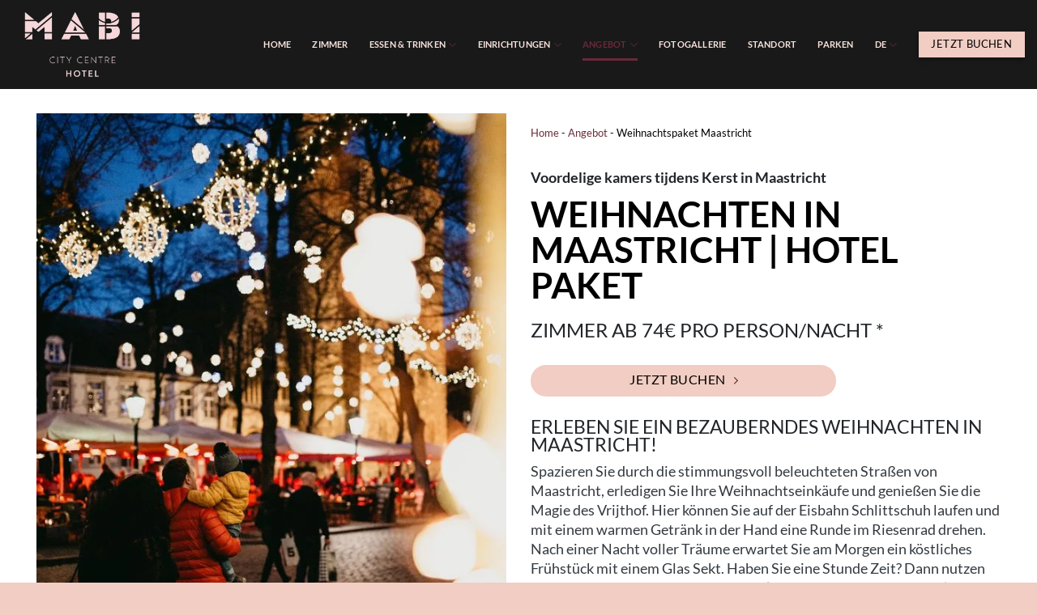

--- FILE ---
content_type: text/html; charset=UTF-8
request_url: https://www.hotelmabi.nl/de/angebot/weihnachtspaket-maastricht/
body_size: 59407
content:
<!DOCTYPE html>
<html lang="de-DE" prefix="og: https://ogp.me/ns#" class="loading-site no-js">
<head><meta charset="UTF-8" /><script>if(navigator.userAgent.match(/MSIE|Internet Explorer/i)||navigator.userAgent.match(/Trident\/7\..*?rv:11/i)){var href=document.location.href;if(!href.match(/[?&]nowprocket/)){if(href.indexOf("?")==-1){if(href.indexOf("#")==-1){document.location.href=href+"?nowprocket=1"}else{document.location.href=href.replace("#","?nowprocket=1#")}}else{if(href.indexOf("#")==-1){document.location.href=href+"&nowprocket=1"}else{document.location.href=href.replace("#","&nowprocket=1#")}}}}</script><script>(()=>{class RocketLazyLoadScripts{constructor(){this.v="2.0.4",this.userEvents=["keydown","keyup","mousedown","mouseup","mousemove","mouseover","mouseout","touchmove","touchstart","touchend","touchcancel","wheel","click","dblclick","input"],this.attributeEvents=["onblur","onclick","oncontextmenu","ondblclick","onfocus","onmousedown","onmouseenter","onmouseleave","onmousemove","onmouseout","onmouseover","onmouseup","onmousewheel","onscroll","onsubmit"]}async t(){this.i(),this.o(),/iP(ad|hone)/.test(navigator.userAgent)&&this.h(),this.u(),this.l(this),this.m(),this.k(this),this.p(this),this._(),await Promise.all([this.R(),this.L()]),this.lastBreath=Date.now(),this.S(this),this.P(),this.D(),this.O(),this.M(),await this.C(this.delayedScripts.normal),await this.C(this.delayedScripts.defer),await this.C(this.delayedScripts.async),await this.T(),await this.F(),await this.j(),await this.A(),window.dispatchEvent(new Event("rocket-allScriptsLoaded")),this.everythingLoaded=!0,this.lastTouchEnd&&await new Promise(t=>setTimeout(t,500-Date.now()+this.lastTouchEnd)),this.I(),this.H(),this.U(),this.W()}i(){this.CSPIssue=sessionStorage.getItem("rocketCSPIssue"),document.addEventListener("securitypolicyviolation",t=>{this.CSPIssue||"script-src-elem"!==t.violatedDirective||"data"!==t.blockedURI||(this.CSPIssue=!0,sessionStorage.setItem("rocketCSPIssue",!0))},{isRocket:!0})}o(){window.addEventListener("pageshow",t=>{this.persisted=t.persisted,this.realWindowLoadedFired=!0},{isRocket:!0}),window.addEventListener("pagehide",()=>{this.onFirstUserAction=null},{isRocket:!0})}h(){let t;function e(e){t=e}window.addEventListener("touchstart",e,{isRocket:!0}),window.addEventListener("touchend",function i(o){o.changedTouches[0]&&t.changedTouches[0]&&Math.abs(o.changedTouches[0].pageX-t.changedTouches[0].pageX)<10&&Math.abs(o.changedTouches[0].pageY-t.changedTouches[0].pageY)<10&&o.timeStamp-t.timeStamp<200&&(window.removeEventListener("touchstart",e,{isRocket:!0}),window.removeEventListener("touchend",i,{isRocket:!0}),"INPUT"===o.target.tagName&&"text"===o.target.type||(o.target.dispatchEvent(new TouchEvent("touchend",{target:o.target,bubbles:!0})),o.target.dispatchEvent(new MouseEvent("mouseover",{target:o.target,bubbles:!0})),o.target.dispatchEvent(new PointerEvent("click",{target:o.target,bubbles:!0,cancelable:!0,detail:1,clientX:o.changedTouches[0].clientX,clientY:o.changedTouches[0].clientY})),event.preventDefault()))},{isRocket:!0})}q(t){this.userActionTriggered||("mousemove"!==t.type||this.firstMousemoveIgnored?"keyup"===t.type||"mouseover"===t.type||"mouseout"===t.type||(this.userActionTriggered=!0,this.onFirstUserAction&&this.onFirstUserAction()):this.firstMousemoveIgnored=!0),"click"===t.type&&t.preventDefault(),t.stopPropagation(),t.stopImmediatePropagation(),"touchstart"===this.lastEvent&&"touchend"===t.type&&(this.lastTouchEnd=Date.now()),"click"===t.type&&(this.lastTouchEnd=0),this.lastEvent=t.type,t.composedPath&&t.composedPath()[0].getRootNode()instanceof ShadowRoot&&(t.rocketTarget=t.composedPath()[0]),this.savedUserEvents.push(t)}u(){this.savedUserEvents=[],this.userEventHandler=this.q.bind(this),this.userEvents.forEach(t=>window.addEventListener(t,this.userEventHandler,{passive:!1,isRocket:!0})),document.addEventListener("visibilitychange",this.userEventHandler,{isRocket:!0})}U(){this.userEvents.forEach(t=>window.removeEventListener(t,this.userEventHandler,{passive:!1,isRocket:!0})),document.removeEventListener("visibilitychange",this.userEventHandler,{isRocket:!0}),this.savedUserEvents.forEach(t=>{(t.rocketTarget||t.target).dispatchEvent(new window[t.constructor.name](t.type,t))})}m(){const t="return false",e=Array.from(this.attributeEvents,t=>"data-rocket-"+t),i="["+this.attributeEvents.join("],[")+"]",o="[data-rocket-"+this.attributeEvents.join("],[data-rocket-")+"]",s=(e,i,o)=>{o&&o!==t&&(e.setAttribute("data-rocket-"+i,o),e["rocket"+i]=new Function("event",o),e.setAttribute(i,t))};new MutationObserver(t=>{for(const n of t)"attributes"===n.type&&(n.attributeName.startsWith("data-rocket-")||this.everythingLoaded?n.attributeName.startsWith("data-rocket-")&&this.everythingLoaded&&this.N(n.target,n.attributeName.substring(12)):s(n.target,n.attributeName,n.target.getAttribute(n.attributeName))),"childList"===n.type&&n.addedNodes.forEach(t=>{if(t.nodeType===Node.ELEMENT_NODE)if(this.everythingLoaded)for(const i of[t,...t.querySelectorAll(o)])for(const t of i.getAttributeNames())e.includes(t)&&this.N(i,t.substring(12));else for(const e of[t,...t.querySelectorAll(i)])for(const t of e.getAttributeNames())this.attributeEvents.includes(t)&&s(e,t,e.getAttribute(t))})}).observe(document,{subtree:!0,childList:!0,attributeFilter:[...this.attributeEvents,...e]})}I(){this.attributeEvents.forEach(t=>{document.querySelectorAll("[data-rocket-"+t+"]").forEach(e=>{this.N(e,t)})})}N(t,e){const i=t.getAttribute("data-rocket-"+e);i&&(t.setAttribute(e,i),t.removeAttribute("data-rocket-"+e))}k(t){Object.defineProperty(HTMLElement.prototype,"onclick",{get(){return this.rocketonclick||null},set(e){this.rocketonclick=e,this.setAttribute(t.everythingLoaded?"onclick":"data-rocket-onclick","this.rocketonclick(event)")}})}S(t){function e(e,i){let o=e[i];e[i]=null,Object.defineProperty(e,i,{get:()=>o,set(s){t.everythingLoaded?o=s:e["rocket"+i]=o=s}})}e(document,"onreadystatechange"),e(window,"onload"),e(window,"onpageshow");try{Object.defineProperty(document,"readyState",{get:()=>t.rocketReadyState,set(e){t.rocketReadyState=e},configurable:!0}),document.readyState="loading"}catch(t){console.log("WPRocket DJE readyState conflict, bypassing")}}l(t){this.originalAddEventListener=EventTarget.prototype.addEventListener,this.originalRemoveEventListener=EventTarget.prototype.removeEventListener,this.savedEventListeners=[],EventTarget.prototype.addEventListener=function(e,i,o){o&&o.isRocket||!t.B(e,this)&&!t.userEvents.includes(e)||t.B(e,this)&&!t.userActionTriggered||e.startsWith("rocket-")||t.everythingLoaded?t.originalAddEventListener.call(this,e,i,o):(t.savedEventListeners.push({target:this,remove:!1,type:e,func:i,options:o}),"mouseenter"!==e&&"mouseleave"!==e||t.originalAddEventListener.call(this,e,t.savedUserEvents.push,o))},EventTarget.prototype.removeEventListener=function(e,i,o){o&&o.isRocket||!t.B(e,this)&&!t.userEvents.includes(e)||t.B(e,this)&&!t.userActionTriggered||e.startsWith("rocket-")||t.everythingLoaded?t.originalRemoveEventListener.call(this,e,i,o):t.savedEventListeners.push({target:this,remove:!0,type:e,func:i,options:o})}}J(t,e){this.savedEventListeners=this.savedEventListeners.filter(i=>{let o=i.type,s=i.target||window;return e!==o||t!==s||(this.B(o,s)&&(i.type="rocket-"+o),this.$(i),!1)})}H(){EventTarget.prototype.addEventListener=this.originalAddEventListener,EventTarget.prototype.removeEventListener=this.originalRemoveEventListener,this.savedEventListeners.forEach(t=>this.$(t))}$(t){t.remove?this.originalRemoveEventListener.call(t.target,t.type,t.func,t.options):this.originalAddEventListener.call(t.target,t.type,t.func,t.options)}p(t){let e;function i(e){return t.everythingLoaded?e:e.split(" ").map(t=>"load"===t||t.startsWith("load.")?"rocket-jquery-load":t).join(" ")}function o(o){function s(e){const s=o.fn[e];o.fn[e]=o.fn.init.prototype[e]=function(){return this[0]===window&&t.userActionTriggered&&("string"==typeof arguments[0]||arguments[0]instanceof String?arguments[0]=i(arguments[0]):"object"==typeof arguments[0]&&Object.keys(arguments[0]).forEach(t=>{const e=arguments[0][t];delete arguments[0][t],arguments[0][i(t)]=e})),s.apply(this,arguments),this}}if(o&&o.fn&&!t.allJQueries.includes(o)){const e={DOMContentLoaded:[],"rocket-DOMContentLoaded":[]};for(const t in e)document.addEventListener(t,()=>{e[t].forEach(t=>t())},{isRocket:!0});o.fn.ready=o.fn.init.prototype.ready=function(i){function s(){parseInt(o.fn.jquery)>2?setTimeout(()=>i.bind(document)(o)):i.bind(document)(o)}return"function"==typeof i&&(t.realDomReadyFired?!t.userActionTriggered||t.fauxDomReadyFired?s():e["rocket-DOMContentLoaded"].push(s):e.DOMContentLoaded.push(s)),o([])},s("on"),s("one"),s("off"),t.allJQueries.push(o)}e=o}t.allJQueries=[],o(window.jQuery),Object.defineProperty(window,"jQuery",{get:()=>e,set(t){o(t)}})}P(){const t=new Map;document.write=document.writeln=function(e){const i=document.currentScript,o=document.createRange(),s=i.parentElement;let n=t.get(i);void 0===n&&(n=i.nextSibling,t.set(i,n));const c=document.createDocumentFragment();o.setStart(c,0),c.appendChild(o.createContextualFragment(e)),s.insertBefore(c,n)}}async R(){return new Promise(t=>{this.userActionTriggered?t():this.onFirstUserAction=t})}async L(){return new Promise(t=>{document.addEventListener("DOMContentLoaded",()=>{this.realDomReadyFired=!0,t()},{isRocket:!0})})}async j(){return this.realWindowLoadedFired?Promise.resolve():new Promise(t=>{window.addEventListener("load",t,{isRocket:!0})})}M(){this.pendingScripts=[];this.scriptsMutationObserver=new MutationObserver(t=>{for(const e of t)e.addedNodes.forEach(t=>{"SCRIPT"!==t.tagName||t.noModule||t.isWPRocket||this.pendingScripts.push({script:t,promise:new Promise(e=>{const i=()=>{const i=this.pendingScripts.findIndex(e=>e.script===t);i>=0&&this.pendingScripts.splice(i,1),e()};t.addEventListener("load",i,{isRocket:!0}),t.addEventListener("error",i,{isRocket:!0}),setTimeout(i,1e3)})})})}),this.scriptsMutationObserver.observe(document,{childList:!0,subtree:!0})}async F(){await this.X(),this.pendingScripts.length?(await this.pendingScripts[0].promise,await this.F()):this.scriptsMutationObserver.disconnect()}D(){this.delayedScripts={normal:[],async:[],defer:[]},document.querySelectorAll("script[type$=rocketlazyloadscript]").forEach(t=>{t.hasAttribute("data-rocket-src")?t.hasAttribute("async")&&!1!==t.async?this.delayedScripts.async.push(t):t.hasAttribute("defer")&&!1!==t.defer||"module"===t.getAttribute("data-rocket-type")?this.delayedScripts.defer.push(t):this.delayedScripts.normal.push(t):this.delayedScripts.normal.push(t)})}async _(){await this.L();let t=[];document.querySelectorAll("script[type$=rocketlazyloadscript][data-rocket-src]").forEach(e=>{let i=e.getAttribute("data-rocket-src");if(i&&!i.startsWith("data:")){i.startsWith("//")&&(i=location.protocol+i);try{const o=new URL(i).origin;o!==location.origin&&t.push({src:o,crossOrigin:e.crossOrigin||"module"===e.getAttribute("data-rocket-type")})}catch(t){}}}),t=[...new Map(t.map(t=>[JSON.stringify(t),t])).values()],this.Y(t,"preconnect")}async G(t){if(await this.K(),!0!==t.noModule||!("noModule"in HTMLScriptElement.prototype))return new Promise(e=>{let i;function o(){(i||t).setAttribute("data-rocket-status","executed"),e()}try{if(navigator.userAgent.includes("Firefox/")||""===navigator.vendor||this.CSPIssue)i=document.createElement("script"),[...t.attributes].forEach(t=>{let e=t.nodeName;"type"!==e&&("data-rocket-type"===e&&(e="type"),"data-rocket-src"===e&&(e="src"),i.setAttribute(e,t.nodeValue))}),t.text&&(i.text=t.text),t.nonce&&(i.nonce=t.nonce),i.hasAttribute("src")?(i.addEventListener("load",o,{isRocket:!0}),i.addEventListener("error",()=>{i.setAttribute("data-rocket-status","failed-network"),e()},{isRocket:!0}),setTimeout(()=>{i.isConnected||e()},1)):(i.text=t.text,o()),i.isWPRocket=!0,t.parentNode.replaceChild(i,t);else{const i=t.getAttribute("data-rocket-type"),s=t.getAttribute("data-rocket-src");i?(t.type=i,t.removeAttribute("data-rocket-type")):t.removeAttribute("type"),t.addEventListener("load",o,{isRocket:!0}),t.addEventListener("error",i=>{this.CSPIssue&&i.target.src.startsWith("data:")?(console.log("WPRocket: CSP fallback activated"),t.removeAttribute("src"),this.G(t).then(e)):(t.setAttribute("data-rocket-status","failed-network"),e())},{isRocket:!0}),s?(t.fetchPriority="high",t.removeAttribute("data-rocket-src"),t.src=s):t.src="data:text/javascript;base64,"+window.btoa(unescape(encodeURIComponent(t.text)))}}catch(i){t.setAttribute("data-rocket-status","failed-transform"),e()}});t.setAttribute("data-rocket-status","skipped")}async C(t){const e=t.shift();return e?(e.isConnected&&await this.G(e),this.C(t)):Promise.resolve()}O(){this.Y([...this.delayedScripts.normal,...this.delayedScripts.defer,...this.delayedScripts.async],"preload")}Y(t,e){this.trash=this.trash||[];let i=!0;var o=document.createDocumentFragment();t.forEach(t=>{const s=t.getAttribute&&t.getAttribute("data-rocket-src")||t.src;if(s&&!s.startsWith("data:")){const n=document.createElement("link");n.href=s,n.rel=e,"preconnect"!==e&&(n.as="script",n.fetchPriority=i?"high":"low"),t.getAttribute&&"module"===t.getAttribute("data-rocket-type")&&(n.crossOrigin=!0),t.crossOrigin&&(n.crossOrigin=t.crossOrigin),t.integrity&&(n.integrity=t.integrity),t.nonce&&(n.nonce=t.nonce),o.appendChild(n),this.trash.push(n),i=!1}}),document.head.appendChild(o)}W(){this.trash.forEach(t=>t.remove())}async T(){try{document.readyState="interactive"}catch(t){}this.fauxDomReadyFired=!0;try{await this.K(),this.J(document,"readystatechange"),document.dispatchEvent(new Event("rocket-readystatechange")),await this.K(),document.rocketonreadystatechange&&document.rocketonreadystatechange(),await this.K(),this.J(document,"DOMContentLoaded"),document.dispatchEvent(new Event("rocket-DOMContentLoaded")),await this.K(),this.J(window,"DOMContentLoaded"),window.dispatchEvent(new Event("rocket-DOMContentLoaded"))}catch(t){console.error(t)}}async A(){try{document.readyState="complete"}catch(t){}try{await this.K(),this.J(document,"readystatechange"),document.dispatchEvent(new Event("rocket-readystatechange")),await this.K(),document.rocketonreadystatechange&&document.rocketonreadystatechange(),await this.K(),this.J(window,"load"),window.dispatchEvent(new Event("rocket-load")),await this.K(),window.rocketonload&&window.rocketonload(),await this.K(),this.allJQueries.forEach(t=>t(window).trigger("rocket-jquery-load")),await this.K(),this.J(window,"pageshow");const t=new Event("rocket-pageshow");t.persisted=this.persisted,window.dispatchEvent(t),await this.K(),window.rocketonpageshow&&window.rocketonpageshow({persisted:this.persisted})}catch(t){console.error(t)}}async K(){Date.now()-this.lastBreath>45&&(await this.X(),this.lastBreath=Date.now())}async X(){return document.hidden?new Promise(t=>setTimeout(t)):new Promise(t=>requestAnimationFrame(t))}B(t,e){return e===document&&"readystatechange"===t||(e===document&&"DOMContentLoaded"===t||(e===window&&"DOMContentLoaded"===t||(e===window&&"load"===t||e===window&&"pageshow"===t)))}static run(){(new RocketLazyLoadScripts).t()}}RocketLazyLoadScripts.run()})();</script>
	
	<link rel="profile" href="http://gmpg.org/xfn/11" />
	<link rel="pingback" href="https://www.hotelmabi.nl/xmlrpc.php" />

	<script type="rocketlazyloadscript">(function(html){html.className = html.className.replace(/\bno-js\b/,'js')})(document.documentElement);</script>
	<style></style>
	<link rel="alternate" hreflang="nl" href="https://www.hotelmabi.nl/arrangement/kerstarrangement-maastricht/" />
<link rel="alternate" hreflang="en" href="https://www.hotelmabi.nl/en/offers/christmas-package-maastricht/" />
<link rel="alternate" hreflang="de" href="https://www.hotelmabi.nl/de/angebot/weihnachtspaket-maastricht/" />
<link rel="alternate" hreflang="x-default" href="https://www.hotelmabi.nl/arrangement/kerstarrangement-maastricht/" />
<meta name="viewport" content="width=device-width, initial-scale=1" />
<!-- Suchmaschinen-Optimierung durch Rank Math PRO - https://rankmath.com/ -->
<title>Weihnachtspaket Maastricht | Feiern Sie die Feiertage im Hotel Mabi</title>
<link crossorigin data-rocket-preconnect href="https://www.googletagmanager.com" rel="preconnect">
<link crossorigin data-rocket-preconnect href="https://fonts.googleapis.com" rel="preconnect">
<link crossorigin data-rocket-preconnect href="https://kit.fontawesome.com" rel="preconnect">
<link crossorigin data-rocket-preconnect href="https://cdn-cookieyes.com" rel="preconnect">
<link crossorigin data-rocket-preconnect href="https://api.mews.com" rel="preconnect">
<link crossorigin data-rocket-preconnect href="https://maps.google.com" rel="preconnect">
<link data-rocket-preload as="style" href="https://fonts.googleapis.com/css?family=Lato%3Aregular%2C700%2Cregular%2C700%7CDancing%20Script%3Aregular%2Cregular&#038;display=swap" rel="preload">
<link href="https://fonts.googleapis.com/css?family=Lato%3Aregular%2C700%2Cregular%2C700%7CDancing%20Script%3Aregular%2Cregular&#038;display=swap" media="print" onload="this.media=&#039;all&#039;" rel="stylesheet">
<noscript><link rel="stylesheet" href="https://fonts.googleapis.com/css?family=Lato%3Aregular%2C700%2Cregular%2C700%7CDancing%20Script%3Aregular%2Cregular&#038;display=swap"></noscript>
<link crossorigin data-rocket-preload as="font" href="https://www.hotelmabi.nl/wp-content/themes/flatsome/assets/css/icons/fl-icons.woff2?v=3.20.1" rel="preload">
<link crossorigin data-rocket-preload as="font" href="https://fonts.gstatic.com/s/lato/v25/S6uyw4BMUTPHjx4wXg.woff2" rel="preload">
<link crossorigin data-rocket-preload as="font" href="https://fonts.gstatic.com/s/lato/v25/S6u9w4BMUTPHh6UVSwiPGQ.woff2" rel="preload">
<style id="wpr-usedcss">img:is([sizes=auto i],[sizes^="auto," i]){contain-intrinsic-size:3000px 1500px}img.emoji{display:inline!important;border:none!important;box-shadow:none!important;height:1em!important;width:1em!important;margin:0 .07em!important;vertical-align:-.1em!important;background:0 0!important;padding:0!important}:root{--wp-admin-theme-color:#007cba;--wp-admin-theme-color--rgb:0,124,186;--wp-admin-theme-color-darker-10:#006ba1;--wp-admin-theme-color-darker-10--rgb:0,107,161;--wp-admin-theme-color-darker-20:#005a87;--wp-admin-theme-color-darker-20--rgb:0,90,135;--wp-admin-border-width-focus:2px;--wp-block-synced-color:#7a00df;--wp-block-synced-color--rgb:122,0,223;--wp-bound-block-color:var(--wp-block-synced-color)}@media (min-resolution:192dpi){:root{--wp-admin-border-width-focus:1.5px}}:root{--wp--preset--font-size--normal:16px;--wp--preset--font-size--huge:42px}.screen-reader-text{border:0;clip-path:inset(50%);height:1px;margin:-1px;overflow:hidden;padding:0;position:absolute;width:1px;word-wrap:normal!important}.screen-reader-text:focus{background-color:#ddd;clip-path:none;color:#444;display:block;font-size:1em;height:auto;left:5px;line-height:normal;padding:15px 23px 14px;text-decoration:none;top:5px;width:auto;z-index:100000}html :where(.has-border-color){border-style:solid}html :where([style*=border-top-color]){border-top-style:solid}html :where([style*=border-right-color]){border-right-style:solid}html :where([style*=border-bottom-color]){border-bottom-style:solid}html :where([style*=border-left-color]){border-left-style:solid}html :where([style*=border-width]){border-style:solid}html :where([style*=border-top-width]){border-top-style:solid}html :where([style*=border-right-width]){border-right-style:solid}html :where([style*=border-bottom-width]){border-bottom-style:solid}html :where([style*=border-left-width]){border-left-style:solid}html :where(img[class*=wp-image-]){height:auto;max-width:100%}:where(figure){margin:0 0 1em}html :where(.is-position-sticky){--wp-admin--admin-bar--position-offset:var(--wp-admin--admin-bar--height,0px)}@media screen and (max-width:600px){html :where(.is-position-sticky){--wp-admin--admin-bar--position-offset:0px}}.wpgmp_locateme_control{background:#fff;border-radius:2px;padding:5px;cursor:pointer!important;box-shadow:0 1px 2px 0 rgba(0,0,0,.05);z-index:1000;position:relative}.wpgmp_locateme_control span{display:inline-flex;align-items:center;justify-content:center;width:28px;height:28px;font-size:24px}.pulse-marker{width:30px;height:30px;background:rgba(66,133,244,.4);border:4px solid #4285f4;border-radius:50%;animation:1.8s ease-out infinite pulse;cursor:none}@keyframes pulse{0%{transform:scale(.5);opacity:0}30%{opacity:1}60%{transform:scale(1.2);opacity:.5}100%{transform:scale(1.5);opacity:0}}.fa{display:inline-block;font:14px/1 FontAwesome;font-size:inherit;text-rendering:auto;-webkit-font-smoothing:antialiased;-moz-osx-font-smoothing:grayscale}.fa-2x{font-size:2em}.wpgmp_map_container *{-moz-box-sizing:content-box;-webkit-box-sizing:content-box;box-sizing:content-box}.wpgmp_infowindow,.wpgmp_listing_container *{width:auto;height:auto;padding:0;margin:0;font-size:1rem;font-family:inherit;line-height:1.5em;font-weight:400;box-shadow:none;text-decoration:none}.wpgmp_nearby_container .wpgmp_find_nearby_button,.wpgmp_toggle_main_container input[type=submit]{background:#29b6f6}div.wpgmp_search_form input.wpgmp_search_input:focus{border:1px solid #29b6f6}div.wpgmp_search_form input.wpgmp_search_input{border-bottom:1px solid}.fc-badge.info,.wpgmp_toggle_container,div.categories_filter select{background:#212f3d}.fc-badge.info{border:1px solid #212f3d}div.wpgmp_search_form input.wpgmp_search_input{color:rgba(0,0,0,.58)}.fc-badge,.wpgmp_nearby_container .wpgmp_find_nearby_button,.wpgmp_toggle_container,.wpgmp_toggle_main_container input[type=submit],div.categories_filter select{color:#fff}.wpgmp_toggle_main_container p select,[data-input=map-search-control],div.wpgmp_search_form input.wpgmp_search_input{background:#fff}div.wpgmp_toggle_main_container div.wpgmp_tab_item ul.wpgmp_location_container li a{font-size:1em}.fc-badge.info,.wpgmp_nearby_container .wpgmp_find_nearby_button,.wpgmp_toggle_main_container input[type=text],.wpgmp_toggle_main_container p select,[data-input=map-search-control],div.categories_filter select,div.wpgmp_search_form input.wpgmp_search_input{font-size:.875em}.wpgmp_map_container{position:relative;outline:0}.wpgmp_toggle_main_container{width:100%;padding:1em;max-height:300px;overflow:auto}.wpgmp_tab_item .wpgmp_location_container{margin:0!important;padding-top:10px;padding-bottom:30px;overflow:hidden}.wpgmp_listing_grid .wpgmp_locations{width:31.3333333333333333%;vertical-align:top;display:inline-block;padding:0!important;margin:1%!important;border:1px solid #e9e9e9;border-radius:0;height:auto;float:none;padding-bottom:0!important}.wpgmp_listing_list .wpgmp_locations{float:left;width:100%;box-sizing:border-box;padding:14px;margin-bottom:10px;border-bottom:1px solid #f1f1f1;height:auto!important}.wpgmp_nearby_container{margin-top:0}.wpgmp_nearby_container .wpgmp_find_nearby_button{border:0;padding:.642857em 1.142857em;line-height:1.5}.wpgmp_toggle_container{border-radius:0 0 2px 2px;cursor:pointer;left:50%;margin-left:-49px;position:absolute;text-align:center;width:90px;padding:5px}div.categories_filter,div.wpgmp_before_listing,div.wpgmp_categories,div.wpgmp_listing_header{float:left;width:100%;margin:0}.wpgmp_location_container{padding:0}div.wpgmp_search_form input.wpgmp_search_input{display:block;padding:.7142857em;width:100%;margin-bottom:0;box-sizing:border-box;-moz-box-sizing:border-box;outline:0;border:1px solid #fff;border-bottom:1px solid #f1f1f1;-webkit-appearance:none;-moz-appearance:none;-ms-appearance:none;-o-appearance:none;appearance:none}div.wpgmp_search_form{position:relative}div.wpgmp_toggle_main_container div.wpgmp_tab_item ul.wpgmp_location_container li{list-style:none;margin:0;padding:0 .625em .625em;display:table}div.wpgmp_toggle_main_container div.wpgmp_tab_item ul.wpgmp_location_container li a{text-decoration:none;padding-left:10px;display:table-cell;box-shadow:none}div.wpgmp_before_listing h2{margin:0}div.wpgmp_listing_header div.wpgmp_search_form{float:left;width:100%;margin:.75em 0 0}div.categories_filter select{margin-top:.85714em;margin-right:.85714em;border:0;box-shadow:none!important;display:block;padding:10px 30px 10px 10px;float:left;border-radius:0;height:inherit;line-height:1.8;font-weight:500;max-width:225px;text-transform:capitalize;cursor:pointer;-webkit-appearance:none;-moz-appearance:none;-ms-appearance:none;-o-appearance:none;appearance:none;background:url(https://www.hotelmabi.nl/wp-content/plugins/wp-google-map-plugin/assets/images/white_select_arrow.png) 99% 50% no-repeat #212f3d}div.wpgmp_categories div.wpgmp_no_locations{font:italic 18px georgia;line-height:25px;margin:10px 6px}div.wpgmp_infowindow{overflow-x:hidden;overflow-y:auto}.wpgmp_toggle_main_container input[type=text]{display:block;width:100%;border:1px solid #f1f1f1!important;padding:8px;margin-bottom:.85714em;line-height:1.5em;background:#fff;-webkit-appearance:none;-moz-appearance:none;-ms-appearance:none;-o-appearance:none;appearance:none}.wpgmp_locateme_control span::before{content:"\e86d";font-family:weplugin;display:block;background-color:#fff}.wpgmp_toggle_main_container p{margin:0}.wpgmp_toggle_main_container p select{width:40%;display:block;font-weight:300!important;float:left;margin-right:.85714em;height:inherit;border:1px solid #f1f1f1;border-radius:0;line-height:1.5em;margin-bottom:.85714em;-webkit-appearance:none;-moz-appearance:none;-ms-appearance:none;-o-appearance:none;appearance:none;padding:8px 20px 8px 8px;background:url(https://www.hotelmabi.nl/wp-content/plugins/wp-google-map-plugin/assets/images/select_arrow.png) 99% 50% no-repeat #fff}.wpgmp_toggle_main_container p select::-ms-expand,div.categories_filter select::-ms-expand{display:none}.wpgmp_toggle_main_container input[type=submit]{border:0;padding:.642857em 1.142857em}div.wpgmp_listing_container{float:left;width:100%;margin:10px 0 0}.wpgmp_locations img{float:left;margin-right:10px;width:200px!important;margin:0 10px 0 0!important;border:1px solid #ddd;padding:5px}.gm-style-iw .wpgmp_map img{max-width:100%!important}.wpgmp_infowindow .fc-badge.info{font-size:12px;padding:2px 8px}.fc-badge{padding:5px 10px;border-radius:0}[data-input=map-search-control]{padding:0 11px 0 13px;text-overflow:ellipsis;width:50%!important}[data-input=map-search-control]{margin-top:10px!important;margin-bottom:10px!important;border:1px solid transparent!important;border-radius:2px 0 0 2px!important;box-sizing:border-box;-moz-box-sizing:border-box;height:32px;outline:0}[data-input=map-search-control]:focus{border-color:#4d90fe}.wpgmp_iw_head_content{padding-left:10px!important}.wpgmp_map_container img{border:none}.infowindow-close{background:url(https://www.hotelmabi.nl/wp-content/plugins/wp-google-map-plugin/assets/images/cross.png) no-repeat;position:absolute;right:0;top:2px;cursor:pointer;height:20px;width:20px;z-index:100}.wpgmp-control-outer{padding:5px;text-align:center}.categories_filter_reset{float:left!important}.categories_filter input[type=button]{background:#212f3d;height:inherit!important;border-radius:0;text-transform:none;line-height:inherit!important;display:block;float:left;border-radius:0}.categories_filter_reset_btn{margin-top:.85714em!important;color:#fff!important;font-weight:inherit!important;font-size:.875em!important}@media only screen and (min-width:0px) and (max-width:319px){.wpgmp_listing_container *{font-size:10px}.wpgmp_listing_container .categories_filter select{width:100%;margin-bottom:10px;padding:4px;height:30px;font-size:10px}.wpgmp_map_container .gm-style-iw{max-width:80%!important}}@media only screen and (min-width:320px) and (max-width:480px){.wpgmp_listing_container .categories_filter select{width:100%;margin-bottom:10px;padding:4px;height:30px;font-size:10px}.wpgmp_map_container .gm-style-iw{max-width:80%!important}}@media only screen and (min-width:481px) and (max-width:767px){.wpgmp_listing_container .categories_filter select{width:48%;margin-bottom:10px;padding:4px;height:30px;font-size:10px}.wpgmp_map_container .gm-style-iw{max-width:80%!important}}@media only screen and (min-width:769px) and (max-width:1024px){.wpgmp_map_container .gm-style-iw{max-width:300px!important}.wpgmp_listing_container *{font-size:14px}.wpgmp_listing_container .categories_filter select{margin-bottom:10px;padding:0;height:30px}.wpgmp_listing_container .categories_filter select{width:48%;margin-bottom:10px;padding:4px;height:30px;font-size:10px}}@media only screen and (max-width:768px){.wpgmp_infowindow .wpgmp_iw_content .fc-badge.info{display:block;margin-top:10px}.wpgmp_listing_container *{font-size:14px}.wpgmp_map_container{box-shadow:none}.wpgmp_toggle_container{display:block}.fc-feature-img img{width:100%;height:auto}.wpgmp_toggle_main_container p select{width:48.5%}}@media (max-width:767px){.wpgmp_toggle_main_container p select{width:47%}}@media (max-width:650px){.categories_filter_reset,.wpgmp_toggle_main_container p select,div.categories_filter select{width:100%;border-radius:0;max-width:100%}}.fc-badge:empty{display:none}@media (max-width:678px){.wpgmp_listing_grid .wpgmp_locations{width:100%;margin-left:0!important;margin-right:0!important}}.gm-style-iw{line-height:22px!important}.fc-badge{border-radius:2px;color:#a5a3a3;font-size:14px;padding:0 10px}.fc-badge.info{background:#f1f1f1;border:1px solid #f1f1f1;display:inline-block}.wpgmp_infowindow.fc-infowindow-fano,.wpgmp_infowindow.fc-item-fano{width:350px;background:#fff;position:relative}.infowindow-close{right:6px;top:8px}.wpgmp_infowindow_post .wp-post-image{max-width:100%!important;height:auto;box-sizing:border-box}.wpgmp_infowindow a{box-shadow:none}.fc-accordion{margin:0 0 15px}.fc-accordion dt{float:left;width:100%}.fc-accordion dt a{background-color:#012139;position:relative;text-transform:uppercase;width:100%;display:block;text-align:left;cursor:pointer;font-weight:600;color:#80c8fe;text-decoration:none;padding:11px 15px;border-bottom:1px solid #6b94b3;outline:0}.fc-accordion dt a:active,.fc-accordion dt a:focus,.fc-accordion dt a:visited{outline:0;box-shadow:none}.fc-accordion dt i{float:right;margin-top:2px}.fc-accordion dt a:hover,.fc-accordion dt.active a{text-decoration:none;background:#012139;color:#80c8fe}.fc-accordion dt a::after{content:"";position:absolute;right:10px;background-image:url("data:image/svg+xml,%3Csvg version='1.1' id='Capa_1' xmlns='http://www.w3.org/2000/svg' xmlns:xlink='http://www.w3.org/1999/xlink' x='0px' y='0px' width='13px' viewBox='0 0 55.751 55.751' style='enable-background:new 0 0 55.751 55.751;' xml:space='preserve'%3E%3Cg%3E%3Cpath d='M31.836,43.006c0.282-0.281,0.518-0.59,0.725-0.912L54.17,20.485c2.107-2.109,2.109-5.528,0-7.638 c-2.109-2.107-5.527-2.109-7.638,0l-18.608,18.61L9.217,12.753c-2.109-2.108-5.527-2.109-7.637,0 C0.527,13.809-0.002,15.19,0,16.571c-0.002,1.382,0.527,2.764,1.582,3.816l21.703,21.706c0.207,0.323,0.445,0.631,0.729,0.913 c1.078,1.078,2.496,1.597,3.91,1.572C29.336,44.604,30.758,44.084,31.836,43.006z'/%3E%3C/g%3E%3Cg%3E%3C/g%3E%3Cg%3E%3C/g%3E%3Cg%3E%3C/g%3E%3Cg%3E%3C/g%3E%3Cg%3E%3C/g%3E%3Cg%3E%3C/g%3E%3Cg%3E%3C/g%3E%3Cg%3E%3C/g%3E%3Cg%3E%3C/g%3E%3Cg%3E%3C/g%3E%3Cg%3E%3C/g%3E%3Cg%3E%3C/g%3E%3Cg%3E%3C/g%3E%3Cg%3E%3C/g%3E%3Cg%3E%3C/g%3E%3C/svg%3E%0A");background-repeat:no-repeat;background-size:13px;width:13px;height:13px;top:50%;transform:translateY(-50%)}.fc-accordion dt.active a::after{content:"";position:absolute;right:10px;background-image:url("data:image/svg+xml,%3Csvg version='1.1' id='Capa_1' xmlns='http://www.w3.org/2000/svg' xmlns:xlink='http://www.w3.org/1999/xlink' x='0px' y='0px' width='13px' viewBox='0 0 55.751 55.751' style='enable-background:new 0 0 55.751 55.751;' xml:space='preserve'%3E%3Cg%3E%3Cpath d='M31.836,43.006c0.282-0.281,0.518-0.59,0.725-0.912L54.17,20.485c2.107-2.109,2.109-5.528,0-7.638 c-2.109-2.107-5.527-2.109-7.638,0l-18.608,18.61L9.217,12.753c-2.109-2.108-5.527-2.109-7.637,0 C0.527,13.809-0.002,15.19,0,16.571c-0.002,1.382,0.527,2.764,1.582,3.816l21.703,21.706c0.207,0.323,0.445,0.631,0.729,0.913 c1.078,1.078,2.496,1.597,3.91,1.572C29.336,44.604,30.758,44.084,31.836,43.006z'/%3E%3C/g%3E%3Cg%3E%3C/g%3E%3Cg%3E%3C/g%3E%3Cg%3E%3C/g%3E%3Cg%3E%3C/g%3E%3Cg%3E%3C/g%3E%3Cg%3E%3C/g%3E%3Cg%3E%3C/g%3E%3Cg%3E%3C/g%3E%3Cg%3E%3C/g%3E%3Cg%3E%3C/g%3E%3Cg%3E%3C/g%3E%3Cg%3E%3C/g%3E%3Cg%3E%3C/g%3E%3Cg%3E%3C/g%3E%3Cg%3E%3C/g%3E%3C/svg%3E%0A");background-repeat:no-repeat;background-size:13px;width:13px;height:13px;top:50%;transform:translateY(-50%) rotate(180deg)}.fc-accordion dd{background-color:#fff;padding:15px;display:none;border-bottom:1px solid #6b94b3;max-height:0;transition:max-height .2s ease-out;float:left;width:100%;position:relative;margin-bottom:0;box-sizing:border-box}.fc-accordion dd.active{display:block;max-height:inherit}@media (max-width:600px){.categories_filter_reset_btn{width:100%}.wpgmp_infobox .wpgmp_infowindow{width:350px!important;position:relative}.infowindow-close{right:4px}.wpgmp_categories .fc-feature-img{width:100%;float:left;margin:0}.wpgmp_categories .fc-feature-img img{width:100%!important;height:auto;margin:0!important;padding:0!important}}.wpgmp_filter_wrappers{margin-bottom:20px;float:left;width:100%}.wpgmp_before_listing{line-height:1em}.infoBoxTail:after{content:"";position:absolute;left:50%;transform:translateX(-50%);width:0;height:0;border-left:20px solid transparent;border-right:20px solid transparent;border-top:20px solid #fff}.infoBox{animation:.9s fadeIn}.wpgmp_filter_wrappers{background:#f3f3f3;padding:20px;border-radius:2px}@media (max-width:370px){.wpgmp_infobox .wpgmp_infowindow{width:350px!important}}.categories_filter input[type=button]{border:none;padding:.7142857em;line-height:1.8!important;font-weight:500!important}.wpgmp_map_container{display:table;width:100%}.wpgmp_hide_map_container{display:none}.wpgmp_map_container_placeholder{position:relative;background-image:url("https://www.hotelmabi.nl/wp-content/plugins/wp-google-map-plugin/assets/images/map_placeholder.png");background-size:cover;text-align:center;display:flex;align-items:center;justify-content:center;width:100%;height:100%;min-height:200px}.wpgmp_map_container *{box-sizing:border-box}.wpgmp_filter_wrappers{float:none;display:inline-block}@media (max-width:768px){.fc-infowindow-default .wpgmp_iw_content{width:100%}.fc-infowindow-default .wpgmp_iw_content{width:33vh!important}}.wpgmp-autocomplete-wrapper{position:relative;margin-bottom:10px}.wpgmp-autocomplete-wrapper input{width:100%;padding:10px;font-size:16px;border:1px solid #ccc;border-radius:4px;outline:0}.wpgmp-autocomplete-wrapper input:focus{border-color:#66afe9;box-shadow:0 0 8px rgba(102,175,233,.6)}.wpgmp-autosuggest-results{width:100%;position:absolute;top:40px;left:0;border:1px solid #ccc;border-top:none;border-radius:0 0 4px 4px;background-color:#fff;z-index:1000;max-height:150px;overflow-y:auto;display:none;margin-block:0!important;padding-left:0!important;list-style:none}.wpgmp-autosuggest-results li{padding:10px;cursor:pointer;transition:background-color .2s}.wpgmp-autosuggest-results li:hover{background-color:#f0f0f0}.wpgmp-search-control-wrapper .wpgmp-autocomplete-wrapper input{width:100%!important}.wpgmp-search-control-wrapper{width:100%!important;max-width:350px}.leaflet-routing-container-hide{display:none;visibility:none}.wpgmp_infowindow.fc-infowindow-default,.wpgmp_infowindow.wpgmp_infowindow_post.fc-item-default{background:#fff;padding:20px;width:350px}.wpgmp-marker-label{background:#4285f4;color:#fff;border-radius:50%;padding:5px 10px;font-weight:700;text-align:center}.leaflet-bounce-animation{animation:.6s ease-in-out infinite leaflet-bounce!important;will-change:transform}@keyframes leaflet-bounce{0%,100%{transform:translateY(0)!important}50%{transform:translateY(-10px)!important}}.wpgmp_toggle_main_container input.wpgmp_error,div.wpgmp_search_form input.wpgmp_error:focus{border:1px solid red!important}.wpgmp-autosuggest-loader{position:absolute;top:50%;right:10px;width:16px;height:16px;transform:translateY(-50%);border:2px solid #ccc;border-top:2px solid #000;border-radius:50%;animation:.6s linear infinite wpgmp-spin;z-index:5}@keyframes wpgmp-spin{0%{transform:translateY(-50%) rotate(0)}100%{transform:translateY(-50%) rotate(360deg)}}@keyframes gmp-drop{0%{opacity:0;transform:translateY(-200px)}100%{opacity:1;transform:translateY(0)}}.gmp-marker-drop{animation:.6s ease-out forwards gmp-drop}@keyframes gmp-bounce{0%,100%{transform:translateY(0)}50%{transform:translateY(-15px)}}.gmp-marker-bounce{animation:.6s infinite gmp-bounce}.searchContainer{position:relative}.resultsDiv{background:#fff}.resultsDiv.result{position:absolute;background-color:#fff;width:399px;top:200px;border-style:solid;border-width:1px;border-color:#d3d3d3;-moz-border-radius:4px;-webkit-border-radius:4px;border-radius:4px;-moz-box-shadow:2px 2px 2px -2px gray;-webkit-box-shadow:2px 2px 2px -2px gray;box-shadow:2px 2px 2px -2px gray}.resultsDiv .list{list-style-type:none;padding-left:0;margin-bottom:0;margin-top:0}.resultsDiv .content{float:left;white-space:nowrap;overflow:hidden;text-overflow:ellipsis;height:38px;width:399px;line-height:38px}.title{margin-left:10px;line-height:38px}.resultsDiv.result{top:42px;z-index:9999}.leaflet-control-fullscreen a{background:url(https://www.hotelmabi.nl/wp-content/plugins/wp-google-map-plugin/assets/css/fullscreen.png) no-repeat #fff;background-size:26px 52px}.leaflet-touch .leaflet-control-fullscreen a{background-position:2px 2px}.leaflet-fullscreen-on .leaflet-control-fullscreen a{background-position:0 -26px}.leaflet-touch.leaflet-fullscreen-on .leaflet-control-fullscreen a{background-position:2px -24px}.leaflet-container:-webkit-full-screen{width:100%!important;height:100%!important}.leaflet-container.leaflet-fullscreen-on{width:100%!important;height:100%!important}.leaflet-pseudo-fullscreen{position:fixed!important;width:100%!important;height:100%!important;top:0!important;left:0!important;z-index:99999}@media (-webkit-min-device-pixel-ratio:2),(min-resolution:192dpi){.leaflet-control-fullscreen a{background-image:url(https://www.hotelmabi.nl/wp-content/plugins/wp-google-map-plugin/assets/css/fullscreen@2x.png)}}.leaflet-control-locate a{font-size:1.4em;color:#444;cursor:pointer}.leaflet-control-locate.active a{color:#2074b6}.leaflet-control-locate.active.following a{color:#fc8428}.leaflet-control-locate-location circle{animation:4s infinite leaflet-control-locate-throb}@keyframes leaflet-control-locate-throb{0%{r:9;stroke-width:1}50%{r:7;stroke-width:3}100%{r:9;stroke-width:1}}.leaflet-routing-container,.leaflet-routing-error{width:320px;background-color:#fff;padding-top:4px;transition:all .2s ease;box-sizing:border-box}.leaflet-routing-container h2{font-size:14px}.leaflet-routing-container h3{font-size:12px;font-weight:400}.leaflet-routing-collapsible .leaflet-routing-geocoders{margin-top:20px}.leaflet-routing-alt,.leaflet-routing-error,.leaflet-routing-geocoders{padding:6px;margin-top:2px;margin-bottom:6px;border-bottom:1px solid #ccc;max-height:320px;overflow-y:auto;transition:all .2s ease}.leaflet-bar .leaflet-routing-alt:last-child{border-bottom:none}.leaflet-routing-alt-minimized{color:#888;max-height:64px;overflow:hidden;cursor:pointer}.leaflet-routing-alt table{border-collapse:collapse}.leaflet-routing-alt tr:hover{background-color:#eee;cursor:pointer}.leaflet-routing-alt::-webkit-scrollbar{width:8px}.leaflet-routing-alt::-webkit-scrollbar-track{border-radius:2px;background-color:#eee}.leaflet-routing-alt::-webkit-scrollbar-thumb{border-radius:2px;background-color:#888}.leaflet-routing-icon{background-image:url('https://www.hotelmabi.nl/wp-content/plugins/wp-google-map-plugin/assets/css/leaflet.routing.icons.png');-webkit-background-size:240px 20px;background-size:240px 20px;background-repeat:no-repeat;margin:0;content:'';display:inline-block;vertical-align:top;width:20px;height:20px}.leaflet-routing-geocoders div{padding:4px 0}.leaflet-routing-geocoders input{width:303px;width:calc(100% - 4px);line-height:1.67;border:1px solid #ccc}.leaflet-routing-geocoders button{font:bold 18px 'Lucida Console',Monaco,monospace;border:1px solid #ccc;border-radius:4px;background-color:#fff;margin:0;margin-right:3px;float:right;cursor:pointer;transition:background-color .2s ease}.leaflet-routing-add-waypoint:after{content:'+'}.leaflet-routing-reverse-waypoints:after{font-weight:400;content:'\21c5'}.leaflet-routing-geocoders button:hover{background-color:#eee}.leaflet-routing-geocoder,.leaflet-routing-geocoders input,.leaflet-routing-remove-waypoint{position:relative}.leaflet-routing-geocoder-result{font:12px/1.5 "Helvetica Neue",Arial,Helvetica,sans-serif;position:absolute;max-height:0;overflow:hidden;transition:all .5s ease;z-index:1000}.leaflet-routing-geocoder-result table{width:100%;border:1px solid #ccc;border-radius:0 0 4px 4px;background-color:#fff;cursor:pointer}.leaflet-routing-geocoder-result-open{max-height:800px}.leaflet-routing-geocoder-result tr:hover,.leaflet-routing-geocoder-selected{background-color:#eee}.leaflet-routing-geocoder-no-results{font-style:italic;color:#888}.leaflet-routing-remove-waypoint{background-color:transparent;display:inline-block;vertical-align:middle;cursor:pointer}.leaflet-routing-remove-waypoint:after{position:absolute;display:block;width:15px;height:1px;z-index:1;right:1px;top:4px;bottom:0;margin:auto;padding:2px;font-size:18px;font-weight:700;content:"\00d7";text-align:center;cursor:pointer;color:#ccc;background:#fff;padding-bottom:16px;margin-top:-16px;padding-right:4px;line-height:1}.leaflet-routing-remove-waypoint:hover{color:#000}.leaflet-routing-instruction-distance{width:48px}.leaflet-routing-collapse-btn{position:absolute;top:0;right:6px;font-size:24px;color:#ccc;font-weight:700}.leaflet-routing-collapse-btn:after{content:'\00d7'}.leaflet-routing-container-hide .leaflet-routing-collapse-btn{position:relative;left:4px;top:4px;display:block;width:26px;height:23px;background-image:url('https://www.hotelmabi.nl/wp-content/plugins/wp-google-map-plugin/assets/css/routing-icon.png')}.leaflet-routing-container-hide .leaflet-routing-collapse-btn:after{content:none}@media only screen and (max-width:640px){.leaflet-routing-container{margin:0!important;padding:0!important;width:100%;height:100%}}@keyframes bounce{0%{transform:translateY(0)}30%{transform:translateY(-15px)}60%{transform:translateY(0)}100%{transform:translateY(-7px)}}.leaflet-bounce-animation{animation:.5s bounce}.fc-infobox-root{--fc-infobox-primary:#4390ff;--fc-infobox-primary-hover:color-mix(in srgb, var(--fc-infobox-primary) 80%, #000 15%);--fc-infobox-secondary:#f5f7fa;--fc-infobox-bg:#fff;--fc-infobox-color:#65686e;--fc-infobox-link-color:var(--fc-infobox-primary);--fc-infobox-link-hover-color:var(--fc-infobox-primary-hover);--fc-infobox-title-color:#23272f;--fc-infobox-title-font-size:18px;--fc-infobox-title-font-weight:600;--fc-infobox-font-weight:400;--fc-infobox-font-family:-apple-system,BlinkMacSystemFont,"Segoe UI",Roboto,Oxygen-Sans,Ubuntu,Cantarell,"Helvetica Neue",sans-serif;--fc-infobox-font-size:14px;--fc-infobox-line-height:18px;--fc-infobox-padding-y:24px;--fc-infobox-padding-x:20px;--fc-infobox-max-width:350px;--fc-infobox-max-height:500px;--fc-infobox-border-radius:6px}.fc-infobox-root *,.fc-infobox-root ::after,.fc-infobox-root ::before{box-sizing:border-box!important}.fc-infobox-root img{max-width:100%;vertical-align:middle;border-style:none}.fc-infobox{position:relative;background:var(--fc-infobox-bg);color:var(--fc-infobox-color);border-radius:var(--fc-infobox-border-radius);font-family:var(--fc-infobox-font-family);font-size:var(--fc-infobox-font-size);font-weight:var(--fc-infobox-font-weight);line-height:var(--fc-infobox-line-height);max-width:var(--fc-infobox-max-width);width:100%;overflow:hidden}@media screen and (min-width:992px){.fc-infobox{width:var(--fc-infobox-max-width)}}.fc-infobox-body{padding:var(--fc-infobox-padding-y) var(--fc-infobox-padding-x);max-height:var(--fc-infobox-max-height);overflow-y:auto}.wpgmp-infowindow-addon .wpgmp_iw_content{display:block;padding:0!important}.wpgmp-infowindow-addon.leaflet-popup-content-wrapper{padding:0;box-shadow:none;border-radius:0;background-color:transparent}.wpgmp-infowindow-addon .leaflet-popup-content{margin:0;font-size:inherit;line-height:inherit}.fc-badge{--fc-badge-padding-y:4px;--fc-badge-padding-x:12px;--fc-badge-border-radius:4px;--fc-badge-font-size:12px;--fc-badge-font-weight:500;--fc-badge-line-height:1.2;--fc-badge-bg:#f2f2f2;--fc-badge-color:#23272f;display:inline-flex;font-size:var(--fc-badge-font-size);font-weight:var(--fc-badge-font-weight);line-height:var(--fc-badge-line-height);padding:var(--fc-badge-padding-y) var(--fc-badge-padding-x);border-radius:var(--fc-badge-border-radius);background-color:var(--fc-badge-bg);color:var(--fc-badge-color)}[class*=" wep-icon-"]{font-family:weplugin;font-style:normal;font-weight:400;display:inline-block;text-decoration:inherit;width:1em;text-align:center;font-variant:normal;text-transform:none;line-height:1em;-webkit-font-smoothing:antialiased;-moz-osx-font-smoothing:grayscale}.leaflet-image-layer,.leaflet-layer,.leaflet-pane,.leaflet-pane>canvas,.leaflet-pane>svg,.leaflet-tile,.leaflet-tile-container,.leaflet-zoom-box{position:absolute;left:0;top:0}.leaflet-container{overflow:hidden}.leaflet-tile{-webkit-user-select:none;-moz-user-select:none;user-select:none;-webkit-user-drag:none}.leaflet-tile::selection{background:0 0}.leaflet-safari .leaflet-tile{image-rendering:-webkit-optimize-contrast}.leaflet-safari .leaflet-tile-container{width:1600px;height:1600px;-webkit-transform-origin:0 0}.leaflet-container .leaflet-tile,.leaflet-container img.leaflet-image-layer{max-width:none!important;max-height:none!important;width:auto;padding:0}.leaflet-container img.leaflet-tile{mix-blend-mode:plus-lighter}.leaflet-container.leaflet-touch-zoom{-ms-touch-action:pan-x pan-y;touch-action:pan-x pan-y}.leaflet-container.leaflet-touch-drag{-ms-touch-action:pinch-zoom;touch-action:none;touch-action:pinch-zoom}.leaflet-container.leaflet-touch-drag.leaflet-touch-zoom{-ms-touch-action:none;touch-action:none}.leaflet-container{-webkit-tap-highlight-color:transparent}.leaflet-container a{-webkit-tap-highlight-color:rgba(51,181,229,.4)}.leaflet-tile{filter:inherit;visibility:hidden}.leaflet-tile-loaded{visibility:inherit}.leaflet-zoom-box{width:0;height:0;-moz-box-sizing:border-box;box-sizing:border-box;z-index:800}.leaflet-pane{z-index:400}.leaflet-vml-shape{width:1px;height:1px}.lvml{behavior:url(#default#VML);display:inline-block;position:absolute}.leaflet-control{position:relative;z-index:800;pointer-events:visiblePainted;pointer-events:auto}.leaflet-control{float:left;clear:both}.leaflet-fade-anim .leaflet-popup{opacity:0;-webkit-transition:opacity .2s linear;-moz-transition:opacity .2s linear;transition:opacity .2s linear}.leaflet-zoom-animated{-webkit-transform-origin:0 0;-ms-transform-origin:0 0;transform-origin:0 0}svg.leaflet-zoom-animated{will-change:transform}.leaflet-zoom-anim .leaflet-zoom-animated{-webkit-transition:-webkit-transform .25s cubic-bezier(0,0,.25,1);-moz-transition:-moz-transform .25s cubic-bezier(0,0,.25,1);transition:transform .25s cubic-bezier(0,0,.25,1)}.leaflet-pan-anim .leaflet-tile,.leaflet-zoom-anim .leaflet-tile{-webkit-transition:none;-moz-transition:none;transition:none}.leaflet-zoom-anim .leaflet-zoom-hide{visibility:hidden}.leaflet-interactive{cursor:pointer}.leaflet-grab{cursor:-webkit-grab;cursor:-moz-grab;cursor:grab}.leaflet-crosshair,.leaflet-crosshair .leaflet-interactive{cursor:crosshair}.leaflet-control{cursor:auto}.leaflet-dragging .leaflet-grab,.leaflet-dragging .leaflet-grab .leaflet-interactive,.leaflet-dragging .leaflet-marker-draggable{cursor:move;cursor:-webkit-grabbing;cursor:-moz-grabbing;cursor:grabbing}.leaflet-image-layer,.leaflet-pane>svg path,.leaflet-tile-container{pointer-events:none}.leaflet-image-layer.leaflet-interactive,.leaflet-pane>svg path.leaflet-interactive,svg.leaflet-image-layer.leaflet-interactive path{pointer-events:visiblePainted;pointer-events:auto}.leaflet-container{background:#ddd;outline-offset:1px}.leaflet-container a{color:#0078a8}.leaflet-zoom-box{border:2px dotted #38f;background:rgba(255,255,255,.5)}.leaflet-container{font-family:"Helvetica Neue",Arial,Helvetica,sans-serif;font-size:12px;font-size:.75rem;line-height:1.5}.leaflet-bar{box-shadow:0 1px 5px rgba(0,0,0,.65);border-radius:4px}.leaflet-bar a{background-color:#fff;border-bottom:1px solid #ccc;width:26px;height:26px;line-height:26px;display:block;text-align:center;text-decoration:none;color:#000}.leaflet-bar a{background-position:50% 50%;background-repeat:no-repeat;display:block}.leaflet-bar a:focus,.leaflet-bar a:hover{background-color:#f4f4f4}.leaflet-bar a:first-child{border-top-left-radius:4px;border-top-right-radius:4px}.leaflet-bar a:last-child{border-bottom-left-radius:4px;border-bottom-right-radius:4px;border-bottom:none}.leaflet-bar a.leaflet-disabled{cursor:default;background-color:#f4f4f4;color:#bbb}.leaflet-touch .leaflet-bar a{width:30px;height:30px;line-height:30px;text-decoration:none}.leaflet-touch .leaflet-bar a:first-child{border-top-left-radius:2px;border-top-right-radius:2px}.leaflet-touch .leaflet-bar a:last-child{border-bottom-left-radius:2px;border-bottom-right-radius:2px}.leaflet-control-layers{box-shadow:0 1px 5px rgba(0,0,0,.4);background:#fff;border-radius:5px}.leaflet-control-layers-expanded{padding:6px 10px 6px 6px;color:#333;background:#fff}.leaflet-control-layers-scrollbar{overflow-y:scroll;overflow-x:hidden;padding-right:5px}.leaflet-control-layers-selector{margin-top:2px;position:relative;top:1px}.leaflet-control-layers label{display:block;font-size:13px;font-size:1.08333em}.leaflet-default-icon-path{background-image:url(https://www.hotelmabi.nl/wp-content/plugins/wp-google-map-plugin/assets/css/images/marker-icon.png)}.leaflet-container .leaflet-control-attribution{background:#fff;background:rgba(255,255,255,.8);margin:0}.leaflet-control-attribution,.leaflet-control-scale-line{padding:0 5px;color:#333;line-height:1.4}.leaflet-control-attribution a{text-decoration:none}.leaflet-control-attribution a:focus,.leaflet-control-attribution a:hover{text-decoration:underline}.leaflet-control-scale-line{border:2px solid #777;border-top:none;line-height:1.1;padding:2px 5px 1px;white-space:nowrap;-moz-box-sizing:border-box;box-sizing:border-box;background:rgba(255,255,255,.8);text-shadow:1px 1px #fff}.leaflet-control-scale-line:not(:first-child){border-top:2px solid #777;border-bottom:none;margin-top:-2px}.leaflet-control-scale-line:not(:first-child):not(:last-child){border-bottom:2px solid #777}.leaflet-touch .leaflet-bar,.leaflet-touch .leaflet-control-attribution,.leaflet-touch .leaflet-control-layers{box-shadow:none}.leaflet-touch .leaflet-bar,.leaflet-touch .leaflet-control-layers{border:2px solid rgba(0,0,0,.2);background-clip:padding-box}.leaflet-popup{position:absolute;text-align:center;margin-bottom:20px}.leaflet-popup-content-wrapper{padding:1px;text-align:left;border-radius:12px}.leaflet-popup-content{margin:13px 24px 13px 20px;line-height:1.3;font-size:13px;font-size:1.08333em;min-height:1px}.leaflet-popup-content p{margin:17px 0;margin:1.3em 0}.leaflet-popup-content-wrapper{background:#fff;color:#333;box-shadow:0 3px 14px rgba(0,0,0,.4)}.leaflet-popup-scrolled{overflow:auto}.leaflet-oldie .leaflet-popup-content-wrapper{-ms-zoom:1}.leaflet-oldie .leaflet-control-layers,.leaflet-oldie .leaflet-control-zoom,.leaflet-oldie .leaflet-popup-content-wrapper{border:1px solid #999}.leaflet-div-icon{background:#fff;border:1px solid #666}.leaflet-tooltip{position:absolute;padding:6px;background-color:#fff;border:1px solid #fff;border-radius:3px;color:#222;white-space:nowrap;-webkit-user-select:none;-moz-user-select:none;-ms-user-select:none;user-select:none;pointer-events:none;box-shadow:0 1px 3px rgba(0,0,0,.4)}.leaflet-tooltip.leaflet-interactive{cursor:pointer;pointer-events:auto}.leaflet-tooltip-bottom:before,.leaflet-tooltip-left:before,.leaflet-tooltip-right:before,.leaflet-tooltip-top:before{position:absolute;pointer-events:none;border:6px solid transparent;background:0 0;content:""}.leaflet-tooltip-bottom{margin-top:6px}.leaflet-tooltip-top{margin-top:-6px}.leaflet-tooltip-bottom:before,.leaflet-tooltip-top:before{left:50%;margin-left:-6px}.leaflet-tooltip-top:before{bottom:0;margin-bottom:-12px;border-top-color:#fff}.leaflet-tooltip-bottom:before{top:0;margin-top:-12px;margin-left:-6px;border-bottom-color:#fff}.leaflet-tooltip-left{margin-left:-6px}.leaflet-tooltip-right{margin-left:6px}.leaflet-tooltip-left:before,.leaflet-tooltip-right:before{top:50%;margin-top:-6px}.leaflet-tooltip-left:before{right:0;margin-right:-12px;border-left-color:#fff}.leaflet-tooltip-right:before{left:0;margin-left:-12px;border-right-color:#fff}@media print{.leaflet-control{-webkit-print-color-adjust:exact;print-color-adjust:exact}}ul .wpml-ls-menu-item a{display:flex;align-items:center}html{-ms-text-size-adjust:100%;-webkit-text-size-adjust:100%;font-family:sans-serif}body{margin:0}article,footer,header,main,menu,nav,section{display:block}audio,canvas,progress,video{display:inline-block}audio:not([controls]){display:none;height:0}progress{vertical-align:baseline}[hidden],template{display:none}a{background-color:transparent}a:active,a:hover{outline-width:0}b,strong{font-weight:inherit;font-weight:bolder}small{display:inline-block;font-size:80%}img{border-style:none}svg:not(:root){overflow:hidden}button,input,select,textarea{font:inherit}optgroup{font-weight:700}button,input,select{overflow:visible}button,select{text-transform:none}[type=button],[type=submit],button{cursor:pointer}[disabled]{cursor:default}[type=submit],button,html [type=button]{-webkit-appearance:button}button::-moz-focus-inner,input::-moz-focus-inner{border:0;padding:0}button:-moz-focusring,input:-moz-focusring{outline:ButtonText dotted 1px}fieldset{border:1px solid silver;margin:0 2px;padding:.35em .625em .75em}legend{box-sizing:border-box;color:inherit;display:table;max-width:100%;padding:0;white-space:normal}textarea{overflow:auto}[type=checkbox],[type=radio]{box-sizing:border-box;padding:0}[type=number]::-webkit-inner-spin-button,[type=number]::-webkit-outer-spin-button{height:auto}[type=search]{-webkit-appearance:textfield}[type=search]::-webkit-search-cancel-button,[type=search]::-webkit-search-decoration{-webkit-appearance:none}*,:after,:before,html{box-sizing:border-box}html{-webkit-tap-highlight-color:transparent;background-attachment:fixed}body{-webkit-font-smoothing:antialiased;-moz-osx-font-smoothing:grayscale;color:var(--fs-color-base)}hr{border-width:0;border-top:1px solid;margin:15px 0;opacity:.1}img{display:inline-block;height:auto;max-width:100%;vertical-align:middle}pre{background-color:#f1f1f1;border:1px solid #ddd;overflow-x:auto;padding:20px;width:100%}p:empty{display:none}a,button,input{touch-action:manipulation}iframe,object{max-width:100%}.col,.columns{margin:0;padding:0 15px 30px;position:relative;width:100%}.col-inner{background-position:50% 50%;background-repeat:no-repeat;background-size:cover;flex:1 0 auto;margin-left:auto;margin-right:auto;position:relative;width:100%}@media screen and (max-width:849px){.col{padding-bottom:30px}}.align-equal>.col{display:flex}.align-middle{align-items:center!important;align-self:center!important;vertical-align:middle!important}.align-center{justify-content:center!important}.small-2{flex-basis:16.6666666667%;max-width:16.6666666667%}.small-3{flex-basis:25%;max-width:25%}.small-4{flex-basis:33.3333333333%;max-width:33.3333333333%}.small-5{flex-basis:41.6666666667%;max-width:41.6666666667%}.small-12,.small-columns-1 .flickity-slider>.col,.small-columns-1>.col{flex-basis:100%;max-width:100%}.small-columns-2 .flickity-slider>.col{flex-basis:50%;max-width:50%}.small-columns-3 .flickity-slider>.col{flex-basis:33.3333333333%;max-width:33.3333333333%}.small-columns-4 .flickity-slider>.col{flex-basis:25%;max-width:25%}.small-columns-5 .flickity-slider>.col{flex-basis:20%;max-width:20%}.small-columns-6 .flickity-slider>.col{flex-basis:16.6666666667%;max-width:16.6666666667%}.small-columns-7 .flickity-slider>.col{flex-basis:14.2857142857%;max-width:14.2857142857%}.small-columns-8 .flickity-slider>.col{flex-basis:12.5%;max-width:12.5%}@media screen and (min-width:550px){.medium-3{flex-basis:25%;max-width:25%}.medium-6{flex-basis:50%;max-width:50%}.medium-7{flex-basis:58.3333333333%;max-width:58.3333333333%}.medium-8{flex-basis:66.6666666667%;max-width:66.6666666667%}.medium-columns-1 .flickity-slider>.col,.medium-columns-1>.col{flex-basis:100%;max-width:100%}.medium-columns-2 .flickity-slider>.col{flex-basis:50%;max-width:50%}.medium-columns-3 .flickity-slider>.col{flex-basis:33.3333333333%;max-width:33.3333333333%}.medium-columns-4 .flickity-slider>.col{flex-basis:25%;max-width:25%}.medium-columns-5 .flickity-slider>.col{flex-basis:20%;max-width:20%}.medium-columns-6 .flickity-slider>.col{flex-basis:16.6666666667%;max-width:16.6666666667%}.medium-columns-7 .flickity-slider>.col{flex-basis:14.2857142857%;max-width:14.2857142857%}.medium-columns-8 .flickity-slider>.col{flex-basis:12.5%;max-width:12.5%}}@media screen and (min-width:850px){.col:first-child .col-inner{margin-left:auto;margin-right:0}.col+.col .col-inner{margin-left:0;margin-right:auto}.large-3{flex-basis:25%;max-width:25%}.large-6{flex-basis:50%;max-width:50%}.large-7{flex-basis:58.3333333333%;max-width:58.3333333333%}.large-8{flex-basis:66.6666666667%;max-width:66.6666666667%}.large-10{flex-basis:83.3333333333%;max-width:83.3333333333%}.large-12,.large-columns-1 .flickity-slider>.col{flex-basis:100%;max-width:100%}.large-columns-2 .flickity-slider>.col{flex-basis:50%;max-width:50%}.large-columns-3 .flickity-slider>.col{flex-basis:33.3333333333%;max-width:33.3333333333%}.large-columns-4 .flickity-slider>.col,.large-columns-4>.col{flex-basis:25%;max-width:25%}.large-columns-5 .flickity-slider>.col{flex-basis:20%;max-width:20%}.large-columns-6 .flickity-slider>.col{flex-basis:16.6666666667%;max-width:16.6666666667%}.large-columns-7 .flickity-slider>.col{flex-basis:14.2857142857%;max-width:14.2857142857%}.large-columns-8 .flickity-slider>.col{flex-basis:12.5%;max-width:12.5%}}.container,.row{margin-left:auto;margin-right:auto;width:100%}.container{padding-left:15px;padding-right:15px}.container,.row{max-width:1080px}.row.row-collapse{max-width:1050px}.row.row-small{max-width:1065px}.flex-row{align-items:center;display:flex;flex-flow:row nowrap;justify-content:space-between;width:100%}.text-center .flex-row{justify-content:center}.header .flex-row{height:100%}.flex-col{max-height:100%}.flex-grow{-ms-flex-negative:1;-ms-flex-preferred-size:auto!important;flex:1}.flex-left{margin-right:auto}.flex-right{margin-left:auto}@media(max-width:849px){.medium-text-center .flex-row{justify-content:center}}.row-grid .box .image-cover{height:100%;padding:0}.grid-col>.col-inner{height:100%}.grid-col .banner,.grid-col .box,.grid-col .box-image,.grid-col .box-image img,.grid-col .col-inner>.img,.grid-col .flickity-slider>.img,.grid-col .image-cover,.grid-col .image-cover img,.grid-col .slider,.grid-col .slider-wrapper,.grid-col .slider:not(.flickity-enabled),.grid-col .slider>.img,.grid-col>.col-inner>.img,.grid-col>.col-inner>.img .img-inner>img,.grid-col>.col-inner>.img div{bottom:0;height:100%;-o-object-fit:cover;object-fit:cover;padding:0!important;position:absolute!important;top:0;width:100%}.grid-col .slider:not(.flickity-enabled)>*{position:relative!important}.grid-col .box-image img{font-family:"object-fit: cover;"}.grid-col .flickity-viewport{height:100%!important}.grid-col .box:not(.box-shade):not(.box-overlay):not(.box-badge) .box-text{background-color:hsla(0,0%,100%,.95);bottom:0;padding-left:1.5em;padding-right:1.5em;position:absolute}@media(prefers-reduced-motion){.grid-col{transition:none!important}}@media (-ms-high-contrast:none){.slider-nav-circle .flickity-prev-next-button svg{height:36px!important}.nav>li>a>i{top:-1px}}.gallery,.row{display:flex;flex-flow:row wrap;width:100%}.row>div:not(.col):not([class^=col-]):not([class*=" col-"]){width:100%!important}.row.row-grid{display:block}.row.row-grid>.col{float:left}.container .row:not(.row-collapse),.lightbox-content .row:not(.row-collapse),.row .gallery,.row .row:not(.row-collapse){margin-left:-15px;margin-right:-15px;padding-left:0;padding-right:0;width:auto}.row .container{padding-left:0;padding-right:0}.banner+.row:not(.row-collapse),.banner-grid-wrapper+.row:not(.row-collapse),.section+.row:not(.row-collapse),.slider-wrapper+.row:not(.row-collapse){margin-top:30px}.row-full-width{max-width:100%!important}.row-isotope{transition:height .3s}.row-collapse{padding:0}.row-collapse>.col,.row-collapse>.flickity-viewport>.flickity-slider>.col{padding:0!important}.row-collapse>.col .container{max-width:100%}.container .row-small:not(.row-collapse),.row .row-small:not(.row-collapse){margin-bottom:0;margin-left:-10px;margin-right:-10px}.row-small>.col,.row-small>.flickity-viewport>.flickity-slider>.col{margin-bottom:0;padding:0 9.8px 19.6px}.container .row-xsmall:not(.row-collapse),.row .row-xsmall:not(.row-collapse){margin-bottom:0;margin-left:-2px;margin-right:-2px}.row-xsmall>.flickity-viewport>.flickity-slider>.col{margin-bottom:0;padding:0 2px 3px}@media screen and (min-width:850px){.container .row-large:not(.row-collapse),.row .row-large:not(.row-collapse){margin-bottom:0;margin-left:-30px;margin-right:-30px}.row-large>.flickity-viewport>.flickity-slider>.col{margin-bottom:0;padding:0 30px 30px}}.section{align-items:center;display:flex;flex-flow:row;min-height:auto;padding:30px 0;position:relative;width:100%}.section.dark{background-color:#666}.section-bg{overflow:hidden}.section-bg,.section-content{width:100%}.section-content{z-index:1}.container .section,.row .section{padding-left:30px;padding-right:30px}.section-bg :is(img,picture,video){height:100%;left:0;-o-object-fit:cover;object-fit:cover;-o-object-position:50% 50%;object-position:50% 50%;position:absolute;top:0;width:100%}.nav-dropdown{background-color:#fff;color:var(--fs-color-base);display:table;left:-99999px;margin:0;max-height:0;min-width:260px;opacity:0;padding:20px 0;position:absolute;text-align:left;transition:opacity .25s,visibility .25s;visibility:hidden;z-index:9}.dark.nav-dropdown{color:#f1f1f1}.nav-dropdown:after{clear:both;content:"";display:block;height:0;visibility:hidden}.nav-dropdown li{display:block;margin:0;vertical-align:top}.nav-dropdown li ul{margin:0;padding:0}.nav-dropdown>li.html{min-width:260px}.no-js li.has-dropdown:hover>.nav-dropdown,li.current-dropdown>.nav-dropdown{left:-15px;max-height:inherit;opacity:1;visibility:visible}.nav-right li.current-dropdown:last-child>.nav-dropdown,.nav-right li.has-dropdown:hover:last-child>.nav-dropdown{left:auto;right:-15px}.nav-dropdown>li>a{display:block;line-height:1.3;padding:10px 20px;width:auto}.nav-dropdown>li:last-child:not(.nav-dropdown-col)>a{border-bottom:0!important}.nav-dropdown .menu-item-has-children>a,.nav-dropdown .title>a{color:#000;font-size:.8em;font-weight:bolder;text-transform:uppercase}.nav-dropdown.nav-dropdown-default>li>a{border-bottom:1px solid #ececec;margin:0 10px;padding-left:0;padding-right:0}.nav-dropdown-default{padding:20px}.menu-item-has-block .nav-dropdown{padding:0}.menu-item-has-block .nav-dropdown .col-inner ul:not(.nav.nav-vertical) li:not(.tab):not([class^=bullet-]){display:list-item;margin-left:1.3em!important}li.current-dropdown>.nav-dropdown-full,li.has-dropdown:hover>.nav-dropdown-full{display:flex;flex-wrap:wrap;left:50%!important;margin-left:0!important;margin-right:0!important;max-width:1150px!important;position:fixed;right:auto;transform:translateX(-50%);transition:opacity .3s!important;width:100%}.nav-dropdown-has-arrow li.has-dropdown:after,.nav-dropdown-has-arrow li.has-dropdown:before{border:solid transparent;bottom:-2px;content:"";height:0;left:50%;opacity:0;pointer-events:none;position:absolute;width:0;z-index:10}.nav-dropdown-has-arrow li.has-dropdown:after{border-color:hsla(0,0%,87%,0) hsla(0,0%,87%,0) #fff;border-width:8px;margin-left:-8px}.nav-dropdown-has-arrow li.has-dropdown:before{border-width:11px;margin-left:-11px;z-index:-999}.nav-dropdown-has-arrow .ux-nav-vertical-menu .menu-item-design-default:after,.nav-dropdown-has-arrow .ux-nav-vertical-menu .menu-item-design-default:before,.nav-dropdown-has-arrow li.has-dropdown.menu-item-design-container-width:after,.nav-dropdown-has-arrow li.has-dropdown.menu-item-design-container-width:before,.nav-dropdown-has-arrow li.has-dropdown.menu-item-design-full-width:after,.nav-dropdown-has-arrow li.has-dropdown.menu-item-design-full-width:before{display:none}.nav-dropdown-has-shadow .nav-dropdown{box-shadow:1px 1px 15px rgba(0,0,0,.15)}.nav-dropdown-has-arrow.nav-dropdown-has-border li.has-dropdown:before{border-bottom-color:#ddd}.nav-dropdown-has-border .nav-dropdown{border:2px solid #ddd}.nav-dropdown-has-arrow li.current-dropdown.has-dropdown:after,.nav-dropdown-has-arrow li.current-dropdown.has-dropdown:before{opacity:1;transition:opacity .25s}.nav p{margin:0;padding-bottom:0}.nav,.nav ul:not(.nav-dropdown){margin:0;padding:0}.nav>li>a.button,.nav>li>button{margin-bottom:0}.nav{align-items:center;display:flex;flex-flow:row wrap;width:100%}.nav,.nav>li{position:relative}.nav>li{display:inline-block;list-style:none;margin:0 7px;padding:0;transition:background-color .3s}.nav>li>a{align-items:center;display:inline-flex;flex-wrap:wrap;padding:10px 0}.html .nav>li>a{padding-bottom:0;padding-top:0}.nav-left{justify-content:flex-start}.nav-right{justify-content:flex-end}.nav-dropdown>li>a,.nav>li>a{color:rgba(74,74,74,.85);transition:all .2s}.nav-dropdown>li>a{display:block}.nav-dropdown li.active>a,.nav-dropdown>li>a:hover,.nav>li.active>a,.nav>li.current>a,.nav>li>a.active,.nav>li>a.current,.nav>li>a:hover{color:hsla(0,0%,7%,.85)}.nav li:first-child{margin-left:0!important}.nav li:last-child{margin-right:0!important}.nav-uppercase>li>a{font-weight:bolder;letter-spacing:.02em;text-transform:uppercase}li.html .row,li.html form,li.html input,li.html select{margin:0}li.html>.button{margin-bottom:0}.off-canvas .mobile-sidebar-slide{bottom:0;overflow:hidden;position:fixed;top:0;width:100%}.off-canvas .mobile-sidebar-slide .sidebar-menu{height:100%;padding-bottom:0;padding-top:0;transform:translateX(0);transition:transform .3s;will-change:transform}.mobile-sidebar-levels-2 .nav-slide>li>.sub-menu>li:not(.nav-slide-header),.mobile-sidebar-levels-2 .nav-slide>li>ul.children>li:not(.nav-slide-header){border-top:1px solid #ececec;margin-bottom:0;margin-top:0;transition:background-color .3s}.mobile-sidebar-levels-2 .nav-slide>li>.sub-menu>li:not(.nav-slide-header)>a,.mobile-sidebar-levels-2 .nav-slide>li>ul.children>li:not(.nav-slide-header)>a{color:rgba(74,74,74,.85);font-size:.8em;letter-spacing:.02em;padding-bottom:15px;padding-left:20px;padding-top:15px;text-transform:uppercase}.mobile-sidebar-levels-2 .nav-slide>li>.sub-menu>li:not(.nav-slide-header).active,.mobile-sidebar-levels-2 .nav-slide>li>.sub-menu>li:not(.nav-slide-header):hover,.mobile-sidebar-levels-2 .nav-slide>li>ul.children>li:not(.nav-slide-header).active,.mobile-sidebar-levels-2 .nav-slide>li>ul.children>li:not(.nav-slide-header):hover{background-color:rgba(0,0,0,.05)}.mobile-sidebar-levels-2 .nav-slide>li>.sub-menu>li:not(.nav-slide-header)>.sub-menu,.mobile-sidebar-levels-2 .nav-slide>li>.sub-menu>li:not(.nav-slide-header)>ul.children,.mobile-sidebar-levels-2 .nav-slide>li>ul.children>li:not(.nav-slide-header)>.sub-menu,.mobile-sidebar-levels-2 .nav-slide>li>ul.children>li:not(.nav-slide-header)>ul.children{-webkit-overflow-scrolling:touch;bottom:0;display:none;left:200%;opacity:1;overflow:visible;overflow-y:auto;padding-bottom:20px;padding-right:0;padding-top:20px;position:fixed;top:0;transform:none;width:100%}.mobile-sidebar-levels-2 .nav-slide>li>.sub-menu>li:not(.nav-slide-header)>.sub-menu>li,.mobile-sidebar-levels-2 .nav-slide>li>.sub-menu>li:not(.nav-slide-header)>ul.children>li,.mobile-sidebar-levels-2 .nav-slide>li>ul.children>li:not(.nav-slide-header)>.sub-menu>li,.mobile-sidebar-levels-2 .nav-slide>li>ul.children>li:not(.nav-slide-header)>ul.children>li{align-items:center;display:flex;flex-flow:row wrap}.mobile-sidebar-levels-2 .nav-slide>li>.sub-menu>li:not(.nav-slide-header)>.sub-menu.is-current-slide,.mobile-sidebar-levels-2 .nav-slide>li>.sub-menu>li:not(.nav-slide-header)>ul.children.is-current-slide,.mobile-sidebar-levels-2 .nav-slide>li>ul.children>li:not(.nav-slide-header)>.sub-menu.is-current-slide,.mobile-sidebar-levels-2 .nav-slide>li>ul.children>li:not(.nav-slide-header)>ul.children.is-current-slide{display:block}.mobile-sidebar-levels-2 .nav-slide>li>.sub-menu>li:not(.nav-slide-header)>.sub-menu.is-current-parent,.mobile-sidebar-levels-2 .nav-slide>li>.sub-menu>li:not(.nav-slide-header)>ul.children.is-current-parent,.mobile-sidebar-levels-2 .nav-slide>li>ul.children>li:not(.nav-slide-header)>.sub-menu.is-current-parent,.mobile-sidebar-levels-2 .nav-slide>li>ul.children>li:not(.nav-slide-header)>ul.children.is-current-parent{overflow-y:hidden;padding-right:100%;width:200%}.nav-slide{-webkit-overflow-scrolling:auto;height:100%;overflow:visible;overflow-y:auto;padding-top:20px}.nav-slide .active>.toggle{transform:none}.nav-slide>li{flex-shrink:0}.nav-line-bottom>li>a:before{background-color:var(--fs-color-primary);content:" ";height:3px;left:50%;opacity:0;position:absolute;top:0;transform:translateX(-50%);transition:all .3s;width:100%}.nav-line-bottom>li.active>a:before,.nav-line-bottom>li:hover>a:before{opacity:1}.nav:hover>li:not(:hover)>a:before{opacity:0}.tabbed-content .nav-line-bottom:before{bottom:0;top:auto}.nav-line-bottom>li:after,.nav-line-bottom>li:before{display:none}.nav-line-bottom>li>a:before{bottom:0;top:auto}.tabbed-content{display:flex;flex-flow:row wrap}.tabbed-content .nav,.tabbed-content .tab-panels{width:100%}.tab-panels{padding-top:1em}.tab-panels .entry-content{padding:0}.tab-panels .panel:not(.active){display:block;height:0;opacity:0;overflow:hidden;padding:0;visibility:hidden}.tab-panels .panel.active{display:block!important}@media(min-width:850px){.tabbed-content .nav-vertical{padding-top:0;width:25%}.nav-vertical+.tab-panels{border-left:1px solid #ddd;flex:1;margin-top:0!important;padding:0 30px 30px}}.sidebar-menu-tabs__tab{background-color:rgba(0,0,0,.02);flex:1 0 50%;list-style-type:none;max-width:50%;text-align:center}.sidebar-menu-tabs__tab.active{background-color:rgba(0,0,0,.05)}.sidebar-menu-tabs.nav>li{margin:0}.sidebar-menu-tabs.nav>li>a{display:flex;padding:15px 10px}.toggle{box-shadow:none!important;color:currentColor;height:auto;line-height:1;margin:0 5px 0 0;opacity:.6;padding:0;width:45px}.toggle i{font-size:1.8em;transition:all .3s}.toggle:focus{color:currentColor}.toggle:hover{cursor:pointer;opacity:1}.active>.toggle{transform:rotate(-180deg)}.active>ul.children,.active>ul.sub-menu:not(.nav-dropdown){display:block!important}.widget .toggle{margin:0 0 0 5px;min-height:1em;width:1em}.widget .toggle i{font-size:1.2em;top:1px}.nav.nav-vertical{flex-flow:column}.nav.nav-vertical li{list-style:none;margin:0;width:100%}.nav-vertical li li{font-size:1em;padding-left:.5em}.nav-vertical>li{align-items:center;display:flex;flex-flow:row wrap}.nav-vertical>li ul{width:100%}.nav-vertical li li.menu-item-has-children{margin-bottom:1em}.nav-vertical li li.menu-item-has-children:not(:first-child){margin-top:1em}.nav-vertical>li>a,.nav-vertical>li>ul>li a{align-items:center;display:flex;flex-grow:1;width:auto}.nav-vertical li li.menu-item-has-children>a{color:#000;font-size:.8em;font-weight:bolder;text-transform:uppercase}.nav-vertical>li.html{padding-bottom:1em;padding-top:1em}.nav-vertical>li>ul li a{color:#4a4a4a;transition:color .2s}.nav-vertical>li>ul li a:hover{color:#111;opacity:1}.nav-vertical>li>ul{margin:0 0 2em;padding-left:1em}.nav .children{left:-99999px;opacity:0;position:fixed;transform:translateX(-10px);transition:background-color .6s,transform .3s,opacity .3s}@media(prefers-reduced-motion){.toggle{transition:none}.nav .children{opacity:1;transform:none}}.nav:not(.nav-slide) .active>.children{left:auto;opacity:1;padding-bottom:30px;position:inherit;transform:translateX(0)}.nav-sidebar.nav-vertical>li.menu-item.active,.nav-sidebar.nav-vertical>li.menu-item:hover{background-color:rgba(0,0,0,.05)}.nav-sidebar.nav-vertical>li+li{border-top:1px solid #ececec}.dark .nav-sidebar.nav-vertical>li+li{border-color:hsla(0,0%,100%,.2)}.nav-vertical>li+li{border-top:1px solid #ececec}.text-center .toggle{margin-left:-35px}.text-center .nav-vertical li{border:0}.text-center .nav-vertical li li,.text-center.nav-vertical li li{padding-left:0}.nav-vertical .header-button,.nav-vertical .social-icons{display:block;width:100%}.header-vertical-menu__opener{align-items:center;background-color:var(--fs-color-primary);display:flex;flex-direction:row;font-size:.9em;font-weight:600;height:50px;justify-content:space-between;padding:12px 15px;width:250px}.header-vertical-menu__opener .icon-menu{font-size:1.7em;margin-right:10px}.header-vertical-menu__fly-out{background-color:#fff;opacity:0;position:absolute;visibility:hidden;width:250px;z-index:9}.header-vertical-menu__fly-out .nav-top-link{font-size:.9em;order:1}.header-vertical-menu__fly-out .current-dropdown .nav-dropdown{left:100%!important;top:0}.header-vertical-menu__fly-out .current-dropdown.menu-item .nav-dropdown{min-height:100%}.header-vertical-menu__fly-out--open{opacity:1;visibility:visible}.header-wrapper .header-vertical-menu__fly-out{transition:opacity .25s,visibility .25s}.row-collapse .badge-circle{margin-left:15px}.banner{background-color:var(--fs-color-primary);min-height:30px;position:relative;width:100%}.banner-bg{overflow:hidden}.banner-layers{height:100%;max-height:100%;position:relative}.banner-layers>*{position:absolute!important}.dark .banner a{color:#fff}.banner-bg :is(img,picture,video){height:100%;left:0;-o-object-fit:cover;object-fit:cover;-o-object-position:50% 50%;object-position:50% 50%;position:absolute;top:0;width:100%}.box{margin:0 auto;position:relative;width:100%}.box>a{display:block;width:100%}.box a{display:inline-block}.box,.box-image,.box-text{transition:opacity .3s,transform .3s,background-color .3s}.box-image>a,.box-image>div>a{display:block}.box-image>a:focus-visible,.box-image>div>a:focus-visible{outline-offset:-2px}.box-text{font-size:.9em;padding-bottom:1.4em;padding-top:.7em;position:relative;width:100%}@media(max-width:549px){.banner-layers{-webkit-overflow-scrolling:touch;overflow:auto}.box-text{font-size:85%}}.box-image{height:auto;margin:0 auto;overflow:hidden;position:relative}.box-image[style*=-radius]{-webkit-mask-image:-webkit-radial-gradient(#fff,#000)}.box-text.text-center{padding-left:10px;padding-right:10px}.box-image img{margin:0 auto;max-width:100%;width:100%}.box-push .box-text{background-color:hsla(0,0%,100%,.95);margin:-15% auto 0;max-width:85%;padding:15px 20px}.button,button,input[type=button],input[type=submit]{background-color:transparent;border:1px solid transparent;border-radius:0;box-sizing:border-box;color:currentColor;cursor:pointer;display:inline-block;font-size:.97em;font-weight:bolder;letter-spacing:.03em;line-height:2.4em;margin-right:1em;margin-top:0;max-width:100%;min-height:2.5em;min-width:24px;padding:0 1.2em;position:relative;text-align:center;text-decoration:none;text-rendering:optimizeLegibility;text-shadow:none;text-transform:uppercase;transition:transform .3s,border .3s,background .3s,box-shadow .3s,opacity .3s,color .3s;vertical-align:middle}.button span{display:inline-block;line-height:1.6}.button.is-outline{line-height:2.19em}.nav>li>a.button,.nav>li>a.button:hover{padding-bottom:0;padding-top:0}.nav>li>a.button:hover{color:#fff}.button,input[type=button].button,input[type=submit],input[type=submit].button{background-color:var(--fs-color-primary);border-color:rgba(0,0,0,.05);color:#fff}.button.is-outline,input[type=button].is-outline,input[type=submit].is-outline{background-color:transparent;border:2px solid}.button:hover,.dark .button.is-form:hover,input[type=button]:hover,input[type=submit]:hover{box-shadow:inset 0 0 0 100px rgba(0,0,0,.2);color:#fff;opacity:1;outline:0}.button.is-underline{background-color:transparent!important;border-color:transparent!important;padding-left:.15em;padding-right:.15em}.button.is-underline:before{background-color:currentColor;bottom:0;content:"";height:2px;left:20%;opacity:.3;position:absolute;transition:all .3s;width:60%}.button.is-underline:hover:before{left:0;opacity:1;width:100%}.is-underline{color:#666}.dark .button.is-underline:hover{color:#fff;opacity:.8}.button.is-underline:hover{box-shadow:none;color:#333}.is-form,button.is-form,button[type=submit].is-form,input[type=button].is-form,input[type=reset].is-form,input[type=submit].is-form{background-color:#f9f9f9;border:1px solid #ddd;color:#666;font-weight:400;overflow:hidden;position:relative;text-shadow:1px 1px 1px #fff;text-transform:none}.button.is-form:hover{background-color:#f1f1f1;color:#000}.dark .button,.dark input[type=button],.dark input[type=submit]{color:#fff}.dark .button.is-form,.dark input[type=button].is-form,.dark input[type=reset].is-form,.dark input[type=submit].is-form{color:#000}.is-outline{color:silver}.is-outline:hover{box-shadow:none!important}.primary,input[type=submit],input[type=submit].button{background-color:var(--fs-color-primary)}.primary.is-outline,.primary.is-underline{color:var(--fs-color-primary)}.is-outline:hover,.primary.is-outline:hover{background-color:var(--fs-color-primary);border-color:var(--fs-color-primary);color:#fff}.success{background-color:var(--fs-color-success)}.success.is-outline,.success.is-underline{color:var(--fs-color-success)}.success.is-outline:hover{background-color:var(--fs-color-success);border-color:var(--fs-color-success);color:#fff}.white{background-color:#fff!important;color:#666!important}.white.button.is-outline{background-color:transparent;color:currentColor!important}.white.is-outline,.white.is-underline{background-color:transparent!important;color:#fff!important}.white.is-outline:hover{background-color:#fff!important;border-color:#fff;color:#666!important}.secondary{background-color:var(--fs-color-secondary)}.secondary.is-outline,.secondary.is-underline{color:var(--fs-color-secondary)}.secondary.is-outline:hover{background-color:var(--fs-color-secondary);border-color:var(--fs-color-secondary);color:#fff}a.primary:not(.button),a.secondary:not(.button){background-color:transparent}.alert{background-color:var(--fs-color-alert)}.alert.is-outline,.alert.is-underline{color:var(--fs-color-alert)}.alert.is-outline:hover{background-color:var(--fs-color-alert);border-color:var(--fs-color-alert);color:#fff}.text-center .button:first-of-type{margin-left:0!important}.text-center .button:last-of-type{margin-right:0!important}.button.disabled,.button[disabled],button.disabled,button[disabled]{opacity:.6}.header-button{display:inline-block}.header-button .plain.is-outline:not(:hover){color:#999}.nav-dark .header-button .plain.is-outline:not(:hover){color:#fff}.header-button .button{margin:0}.scroll-for-more{margin-left:0!important}.scroll-for-more:not(:hover){opacity:.7}.flex-col .button,.flex-col button,.flex-col input{margin-bottom:0}code{background:#f1f1f1;border:1px solid #e1e1e1;border-radius:4px;font-size:.9em;margin:0 .2rem;padding:.2rem .5rem}pre>code{display:block;padding:1rem 1.5rem;white-space:pre}.dark code{background-color:rgba(0,0,0,.5);border-color:#000}.is-divider{background-color:rgba(0,0,0,.1);display:block;height:3px;margin:1em 0;max-width:30px;width:100%}.widget .is-divider{margin-top:.66em}.dark .is-divider{background-color:hsla(0,0%,100%,.3)}form{margin-bottom:0}input[type=date],input[type=number],input[type=password],input[type=search],input[type=text],input[type=url],select,textarea{background-color:#fff;border:1px solid #ddd;border-radius:0;box-shadow:inset 0 1px 2px rgba(0,0,0,.1);box-sizing:border-box;color:#333;font-size:.97em;height:2.507em;max-width:100%;padding:0 .75em;transition:color .3s,border .3s,background .3s,opacity .3s;vertical-align:middle;width:100%}@media(max-width:849px){input[type=date],input[type=number],input[type=password],input[type=search],input[type=text],input[type=url],select,textarea{font-size:1rem}body.body-scroll-lock--active .mfp-wrap{overflow:auto;position:fixed!important}}input:hover,select:hover,textarea:hover{box-shadow:inset 0 -1.8em 1em 0 transparent}input[type=number],input[type=search],input[type=text],input[type=url],textarea{-webkit-appearance:none;-moz-appearance:none;appearance:none}textarea{min-height:120px;padding-top:.7em}input[type=number]:focus,input[type=password]:focus,input[type=search]:focus,input[type=text]:focus,select:focus,textarea:focus{background-color:#fff;box-shadow:0 0 5px #ccc;color:#333;opacity:1!important;outline:0}label,legend{display:block;font-size:.9em;font-weight:700;margin-bottom:.4em}legend{border-bottom:1px solid #f1f1f1;font-size:1em;font-weight:700;margin:30px 0 15px;padding-bottom:10px;text-transform:uppercase;width:100%}fieldset{border-width:0;padding:0}input[type=checkbox],input[type=radio]{display:inline;font-size:16px;margin-right:10px}input[type=checkbox]+label,input[type=radio]+label{display:inline}select{-webkit-appearance:none;-moz-appearance:none;background-color:#fff;background-image:url("data:image/svg+xml;charset=utf8, %3Csvg xmlns='http://www.w3.org/2000/svg' width='24' height='24' viewBox='0 0 24 24' fill='none' stroke='%23333' stroke-width='2' stroke-linecap='round' stroke-linejoin='round' class='feather feather-chevron-down'%3E%3Cpolyline points='6 9 12 15 18 9'%3E%3C/polyline%3E%3C/svg%3E");background-position:right .45em top 50%;background-repeat:no-repeat;background-size:auto 16px;border-radius:0;box-shadow:inset 0 -1.4em 1em 0 rgba(0,0,0,.02);display:block;padding-right:1.4em}select.resize-select{width:55px}@media (-ms-high-contrast:none),screen and (-ms-high-contrast:active){select::-ms-expand{display:none}select:focus::-ms-value{background:0 0;color:currentColor}}.flickity-slider>.icon-box{padding-left:3%!important;padding-right:3%!important}.links>li>a:before,i[class*=" icon-"],i[class^=icon-]{speak:none!important;display:inline-block;font-display:block;font-family:fl-icons!important;font-style:normal!important;font-variant:normal!important;font-weight:400!important;line-height:1.2;margin:0;padding:0;position:relative;text-transform:none!important}.button i,button i{top:-1.5px;vertical-align:middle}a.remove{border:2px solid;border-radius:100%;color:#ccc;display:block;font-size:15px!important;font-weight:700;height:24px;line-height:19px!important;text-align:center;width:24px}a.icon:not(.button),button.icon:not(.button){font-family:sans-serif;font-size:1.2em;margin-left:.25em;margin-right:.25em}.header a.icon:not(.button){margin-left:.3em;margin-right:.3em}.button.icon{display:inline-block;margin-left:.12em;margin-right:.12em;min-width:2.5em;padding-left:.6em;padding-right:.6em}.button.icon i{font-size:1.2em}.button.icon i+span{padding-right:.5em}.button.icon.is-small{border-width:1px}.button.icon.is-small i{top:-1px}.button.icon.circle,.button.icon.round{padding-left:0;padding-right:0}.button.icon.circle>span,.button.icon.round>span{margin:0 8px}.button.icon.circle>span+i,.button.icon.round>span+i{margin-left:-4px}.button.icon.circle>i,.button.icon.round>i{margin:0 8px}.button.icon.circle>i+span,.button.icon.round>i+span{margin-left:-4px}.button.icon.circle>i:only-child,.button.icon.round>i:only-child{margin:0}.nav>li>a>i{font-size:20px;transition:color .3s;vertical-align:middle}.nav>li>a>i+span{margin-left:5px}.nav>li>a>span+i{margin-left:5px}.nav>li>a>i.icon-menu{font-size:1.9em}.nav>li.has-icon>a>i{min-width:1em}.nav-vertical>li>a>i{font-size:16px;opacity:.6}.header-button a.icon:not(.button){display:inline-block;padding:6px 0}.header-button a.icon:not(.button) i{font-size:24px}.button:not(.icon)>i{margin-left:-.15em;margin-right:.4em}.button:not(.icon)>span+i{margin-left:.4em;margin-right:-.15em}.has-dropdown .icon-angle-down{font-size:16px;margin-left:.2em;opacity:.6}img{opacity:1;transition:opacity 1s}.col-inner>.img:not(:last-child),.col>.img:not(:last-child){margin-bottom:1em}.img,.img .img-inner{position:relative}.img .img-inner{overflow:hidden}.img,.img img{width:100%}.img .caption{bottom:0;position:absolute}.img .caption{background-color:rgba(0,0,0,.3);color:#fff;font-size:14px;max-height:100%!important;overflow-y:auto;padding:4px 10px;transform:translateY(100%);transition:transform .5s;width:100%}.img:hover .caption{transform:translateY(0)}.lazy-load{background-color:rgba(0,0,0,.03)}.image-cover{background-position:50% 50%;background-size:cover;height:auto;overflow:hidden;padding-top:100%;position:relative}.image-cover img{bottom:0;font-family:"object-fit: cover;";height:100%;left:0;-o-object-fit:cover;object-fit:cover;-o-object-position:50% 50%;object-position:50% 50%;position:absolute;right:0;top:0;width:100%}.mfp-bg{background:#0b0b0b;height:100%;left:0;opacity:0;overflow:hidden;position:fixed;top:0;transition:opacity .25s;width:100%;z-index:1042}.mfp-bg.mfp-ready{opacity:.6}.mfp-wrap{-webkit-backface-visibility:hidden;outline:0!important;position:fixed;z-index:1043}.mfp-container,.mfp-wrap{height:100%;left:0;top:0;width:100%}.mfp-container{box-sizing:border-box;padding:30px;position:absolute;text-align:center}.mfp-container:before{content:"";display:inline-block;height:100%;vertical-align:middle}.mfp-image-holder{padding:40px 6.66%}.mfp-content{display:inline-block;margin:0 auto;max-width:100%;opacity:0;position:relative;text-align:left;transform:translateY(-30px);transition:transform .5s,opacity .3s;vertical-align:middle;z-index:1045}.mfp-content-inner{box-shadow:1px 1px 5px 0 rgba(0,0,0,.2)}.mfp-ready .mfp-content{opacity:1;transform:translateY(0)}.mfp-ready.mfp-removing .mfp-content{opacity:0}.mfp-ajax-holder .mfp-content,.mfp-inline-holder .mfp-content{cursor:auto;width:100%}.mfp-zoom-out-cur,.mfp-zoom-out-cur .mfp-image-holder .mfp-close{cursor:zoom-out}.mfp-auto-cursor .mfp-content{cursor:auto}.mfp-arrow,.mfp-close,.mfp-counter,.mfp-preloader{-webkit-user-select:none;-moz-user-select:none;user-select:none}.mfp-hide{display:none!important}.mfp-preloader{color:#ccc;left:8px;margin-top:-.8em;position:absolute;right:8px;text-align:center;top:50%;width:auto;z-index:1044}.mfp-s-error .mfp-content,.mfp-s-ready .mfp-preloader{display:none}.mfp-close{-webkit-backface-visibility:hidden;box-shadow:none;color:#fff;cursor:pointer;font-family:Arial,monospace;font-size:40px;font-style:normal;font-weight:300;height:40px;line-height:40px;margin:0!important;min-height:0;mix-blend-mode:difference;opacity:0;outline:0;padding:0;position:fixed;right:0;text-align:center;text-decoration:none;top:0;transition:opacity .6s,transform .3s;transition-delay:.15s;width:40px;z-index:1046}.mfp-close svg{pointer-events:none}.mfp-content .mfp-close{position:absolute}.mfp-ready .mfp-close{opacity:.6}.mfp-counter{color:#ccc;font-size:12px;line-height:18px;position:absolute;right:0;top:0}.mfp-arrow{color:#fff;height:50px;margin:0;mix-blend-mode:difference;opacity:.6;position:fixed;text-align:center;top:50%;width:50px;z-index:1046}.mfp-arrow i{font-size:42px!important;pointer-events:none}.mfp-arrow-left{left:0;transform:translateX(100%)}.mfp-arrow-right{right:0;transform:translateX(-100%)}.mfp-ready .mfp-arrow-left,.mfp-ready .mfp-arrow-right{transform:translateX(0)}.mfp-iframe-holder{padding-bottom:40px;padding-top:40px}.mfp-iframe-holder .mfp-content{line-height:0;max-width:900px;width:100%}.mfp-iframe-holder .mfp-close{top:-40px}.mfp-iframe-scaler{height:0;overflow:hidden;padding-top:56.25%;width:100%}.mfp-iframe-scaler iframe{display:block;height:100%;left:0;position:absolute;top:0;width:100%}.mfp-iframe-scaler iframe{background:#000;box-shadow:0 0 8px rgba(0,0,0,.6)}img.mfp-img{margin:0 auto}img.mfp-img{backface-visibility:hidden;display:block;height:auto;max-height:calc(100vh - 80px);max-width:100%;padding:0 0 40px;width:auto}.mfp-figure,img.mfp-img{line-height:0}.mfp-figure figure{margin:0}.mfp-bottom-bar{cursor:auto;left:0;margin-top:-36px;position:absolute;top:100%;width:100%}.mfp-title{word-wrap:break-word;color:#f3f3f3;font-size:11px;line-height:18px;padding-right:36px;text-align:left}.mfp-image-holder .mfp-content{max-width:100%}.mfp-gallery .mfp-image-holder .mfp-figure{cursor:pointer}@media(prefers-reduced-motion){.mfp-bg,.mfp-close,.mfp-content{transition:opacity .3s}}.loading-spin,.processing{position:relative}.loading-spin,.processing:before{animation:.6s linear infinite spin;border-bottom:3px solid rgba(0,0,0,.1)!important;border-left:3px solid var(--fs-color-primary);border-radius:50%;border-right:3px solid rgba(0,0,0,.1)!important;border-top:3px solid rgba(0,0,0,.1)!important;content:"";font-size:10px;height:30px;margin:0 auto;opacity:.8;pointer-events:none;text-indent:-9999em;width:30px}.box-image.processing:before,.dark .loading-spin,.dark .processing:before,.dark.loading-spin,.dark.processing:before{border:3px solid rgba(0,0,0,.1)!important;border-left-color:#fff!important}.box-image.processing:after{background-color:#000;bottom:0;content:"";left:0;opacity:.1;position:absolute;right:0;top:0}.loading-spin.centered,.processing:before{left:50%;margin-left:-15px;margin-top:-15px;position:absolute;top:50%;z-index:99}.loading-spin{border-radius:50%;height:30px;width:30px}.button.loading{color:hsla(0,0%,100%,.05);opacity:1!important;pointer-events:none!important;position:relative}.button.loading:after{animation:.5s linear infinite spin;border:2px solid #fff;border-radius:32px;border-right-color:transparent!important;border-top-color:transparent!important;content:"";display:block;height:16px;left:50%;margin-left:-8px;margin-top:-8px;position:absolute;top:50%;width:16px}.is-outline .button.loading:after{border-color:var(--fs-color-primary)}@keyframes spin{0%{transform:rotate(0)}to{transform:rotate(1turn)}}.ux-menu-link{align-items:center}.ux-menu-link:hover .ux-menu-link__link{color:hsla(0,0%,7%,.85)}.dark .ux-menu-link__link{border-bottom-color:hsla(0,0%,100%,.2)}.dark .ux-menu-link:hover .ux-menu-link__link{color:hsla(0,0%,100%,.85)}.ux-menu.ux-menu--divider-solid .ux-menu-link:not(:last-of-type) .ux-menu-link__link{border-bottom-style:solid}.ux-menu-link__link{align-items:baseline;border-bottom-color:#ececec;border-bottom-width:1px;color:currentColor;flex:1;min-height:2.5em;padding-bottom:.3em;padding-top:.3em;transition:all .2s}.ux-menu-link__icon{flex-shrink:0;vertical-align:middle;width:16px}.ux-menu-link__icon+.ux-menu-link__text{padding-left:.5em}.off-canvas .mfp-content{-ms-scrollbar-base-color:#000;-ms-scrollbar-arrow-color:#000;-ms-overflow-style:-ms-autohiding-scrollbar}.off-canvas .nav-vertical>li>a{padding-bottom:15px;padding-top:15px}.off-canvas .nav-vertical li li>a{padding-bottom:5px;padding-top:5px}.off-canvas-left .mfp-content,.off-canvas-right .mfp-content{-webkit-overflow-scrolling:touch;background-color:hsla(0,0%,100%,.95);bottom:0;box-shadow:0 0 10px 0 rgba(0,0,0,.5);left:0;overflow-x:hidden;overflow-y:auto;position:fixed;top:0;transform:translateX(calc(var(--drawer-width)*-1));transition:transform .2s;width:var(--drawer-width)}.off-canvas-left.dark .mfp-content,.off-canvas-right.dark .mfp-content{background-color:rgba(0,0,0,.95)}.off-canvas-right .mfp-content{left:auto;right:0;transform:translateX(var(--drawer-width))}.off-canvas-center .nav-vertical>li>a,.off-canvas-center .nav-vertical>li>ul>li a{justify-content:center}.off-canvas-center .nav-vertical>li>a{font-size:1.5em}.off-canvas-center .mfp-container{padding:0}.off-canvas-center .mfp-content{-webkit-overflow-scrolling:touch;max-width:700px;overflow-x:hidden;overflow-y:auto;padding-top:50px}.off-canvas-center .mfp-content .searchform{margin:0 auto;max-width:260px}.off-canvas-center.mfp-bg.mfp-ready{opacity:.85}.off-canvas-center .nav-sidebar.nav-vertical>li{border:0}.off-canvas-center .nav-sidebar.nav-vertical>li>a{padding-left:30px;padding-right:30px}.off-canvas-center .nav-sidebar.nav-vertical>li .toggle{position:absolute;right:0;top:15px}.off-canvas.mfp-removing .mfp-content{opacity:0!important}.off-canvas-left.mfp-ready .mfp-content,.off-canvas-right.mfp-ready .mfp-content{opacity:1;transform:translate(0)}.off-canvas .sidebar-menu{padding:30px 0}.off-canvas:not(.off-canvas-center) .nav-vertical li>a{padding-left:20px}.off-canvas:not(.off-canvas-center) li.html{padding:20px}@media(prefers-reduced-motion){.off-canvas-left .mfp-content,.off-canvas-right .mfp-content{transition:opacity .2s}}.stack{--stack-gap:0;display:flex}.stack>.text>:first-child{margin-top:0}.stack>.text>:last-child{margin-bottom:0}.stack-col{flex-direction:column}.stack-col>*{margin:0!important}.stack-col>*~*{margin-top:var(--stack-gap)!important}.justify-start{justify-content:flex-start}table{border-color:#ececec;border-spacing:0;margin-bottom:1em;width:100%}td,th{border-bottom:1px solid #ececec;font-size:.9em;line-height:1.3;padding:.5em;text-align:left}td{color:#666}td:first-child,th:first-child{padding-left:0}td:last-child,th:last-child{padding-right:0}.dark td,.dark th{border-color:hsla(0,0%,100%,.08)}td .label,td form,td input,td label,td p,td select{margin:.5em 0}label{color:#222}.table{display:table}.text-box{max-height:100%}.text-box .text-box-content{backface-visibility:hidden;position:relative;z-index:10}.slider-wrapper{position:relative}.flickity-slider>.img,.slider-wrapper:last-child,.slider>.img{margin-bottom:0}.row-slider,.slider{position:relative;scrollbar-width:none}.slider-full .flickity-slider>.col{padding:0!important}.slider-load-first:not(.flickity-enabled){max-height:500px}.slider-load-first:not(.flickity-enabled)>div{opacity:0}.slider:not(.flickity-enabled){-ms-overflow-style:-ms-autohiding-scrollbar;overflow-x:scroll;overflow-y:hidden;white-space:nowrap;width:auto}.row-slider::-webkit-scrollbar,.slider::-webkit-scrollbar{height:0!important;width:0!important}.row.row-slider:not(.flickity-enabled){display:block}.slider:not(.flickity-enabled)>*{display:inline-block!important;vertical-align:top;white-space:normal!important}.slider:not(.flickity-enabled)>a,.slider>a,.slider>a>img,.slider>div:not(.col),.slider>img,.slider>p{width:100%}.flickity-slider>a,.flickity-slider>a>img,.flickity-slider>div:not(.col),.flickity-slider>figure,.flickity-slider>img,.flickity-slider>p{margin:0;padding:0;transition:transform .6s,opacity .6s,box-shadow .6s;width:100%!important}.flickity-slider>.row:not(.is-selected){opacity:0}.flickity-enabled{display:block;position:relative}.flickity-enabled:focus{outline:0}.flickity-viewport{height:100%;overflow:hidden;position:relative;width:100%}.flickity-slider{height:100%;position:absolute;width:100%}.slider-has-parallax .bg{transition:opacity .3s!important}.is-dragging .flickity-viewport .flickity-slider{pointer-events:none}.flickity-enabled.is-draggable{-webkit-tap-highlight-color:transparent;tap-highlight-color:transparent;-webkit-user-select:none;-moz-user-select:none;user-select:none}.flickity-enabled.is-draggable .flickity-viewport{cursor:move;cursor:grab}.flickity-enabled.is-draggable .flickity-viewport.is-pointer-down{cursor:grabbing}.flickity-prev-next-button{background-color:transparent;border:none;bottom:40%;color:#111;cursor:pointer;margin:0;opacity:0;padding:0;position:absolute;top:40%;transition:transform .3s,opacity .3s,background .3s,box-shadow .3s;width:36px}.flickity-prev-next-button.next{right:2%;transform:translateX(-20%)}.flickity-prev-next-button.previous{left:2%;transform:translateX(20%)}.slider-show-nav .flickity-prev-next-button,.slider:hover .flickity-prev-next-button{opacity:.7;transform:translateX(0)!important}.slider .flickity-prev-next-button:hover{box-shadow:none;opacity:1}.slider .flickity-prev-next-button:hover .arrow,.slider .flickity-prev-next-button:hover svg{fill:var(--fs-color-primary)}@media(min-width:850px){.slider-nav-outside .flickity-prev-next-button.next{left:100%;right:auto}.slider-nav-outside .flickity-prev-next-button.previous{left:auto;right:100%}.show-for-medium{display:none!important}}.flickity-prev-next-button:disabled,button.flickity-prev-next-button[disabled]{background:0 0!important;box-shadow:none!important;cursor:auto;opacity:0!important;pointer-events:none}.flickity-prev-next-button svg{height:auto;left:50%;max-height:100%;max-width:100%;padding:20%;position:absolute;top:50%;transform:translate(-50%,-50%);transition:all .3s;width:100%}.slider-nav-push:not(.slider-nav-reveal) .flickity-prev-next-button{margin-top:-10%}.slider-nav-push.slider-nav-reveal .flickity-prev-next-button svg{margin-top:-40px}.flickity-prev-next-button .arrow,.flickity-prev-next-button svg{fill:currentColor;border-color:currentColor;transition:all .3s}.flickity-prev-next-button.no-svg{color:#111;font-size:26px}.slider-no-arrows .flickity-prev-next-button{display:none!important}.slider-type-fade .flickity-slider{transform:none!important}.slider-type-fade .flickity-slider>*{left:0!important;opacity:0;z-index:1}.slider-type-fade .flickity-slider>.is-selected{opacity:1;z-index:2}.slider-type-fade .flickity-page-dots,.slider-type-fade .flickity-prev-next-button{z-index:3}@media screen and (min-width:850px){.slider-type-fade.product-gallery-stacked .flickity-slider>*{opacity:unset}}@media(prefers-reduced-motion){.flickity-prev-next-button.next,.flickity-prev-next-button.previous{transform:none!important}.sticky-jump .stuck{animation-name:stuckFadeIn}}.flickity-page-dots{bottom:15px;left:20%;line-height:1;list-style:none;margin:0;padding:0;position:absolute;right:20%;text-align:center}.row-slider .flickity-page-dots{bottom:0}.flickity-rtl .flickity-page-dots{direction:rtl}.flickity-page-dots .dot{border:3px solid #111;border-radius:50%;cursor:pointer;display:inline-block;height:12px;margin:0 5px;opacity:.4;transition:opacity .3s;width:12px}.nav-dots-small .flickity-page-dots .dot,.row-slider .flickity-page-dots .dot{background-color:#111;border:0;height:10px;opacity:.2;width:10px}.flickity-page-dots .dot:hover{opacity:.7}.flickity-page-dots .dot:first-child:last-child{display:none}.flickity-page-dots .dot.is-selected{background-color:#111;opacity:1!important}.slider-nav-dots-dashes .flickity-page-dots .dot{border-radius:0;height:4px;margin:0;width:40px}.slider-nav-dots-dashes-spaced .flickity-page-dots .dot{border-radius:0;height:4px;width:40px}.slider-nav-dots-simple .flickity-page-dots .dot{background-color:#111}.slider-nav-dots-square .flickity-page-dots .dot{border-radius:0}.slider-nav-circle .flickity-prev-next-button .arrow,.slider-nav-circle .flickity-prev-next-button svg{border:2px solid;border-radius:100%}.slider-nav-circle .flickity-prev-next-button:hover .arrow,.slider-nav-circle .flickity-prev-next-button:hover svg{fill:#fff!important;background-color:var(--fs-color-primary);border-color:var(--fs-color-primary)}.slider-nav-reveal .flickity-prev-next-button,.slider-nav-reveal .flickity-prev-next-button:hover{background-color:#fff;bottom:0;box-shadow:0 -150px 15px 0 rgba(0,0,0,.3);height:100%;margin:0!important;top:-2px;width:30px}.dark .slider-nav-reveal .flickity-prev-next-button{background-color:rgba(0,0,0,.3);border-radius:99px;color:#fff}.slider-nav-reveal .flickity-prev-next-button.next{left:auto!important;right:-1px!important;transform:translateX(10%)}.slider-nav-reveal .flickity-prev-next-button.previous{left:-1px!important;right:auto!important;transform:translateX(-10%)}.slider-nav-light .flickity-prev-next-button{color:#fff}.slider-nav-light .flickity-prev-next-button .arrow,.slider-nav-light .flickity-prev-next-button svg{fill:#fff}.slider-nav-light .flickity-page-dots .dot{border-color:#fff}.slider-nav-light .flickity-page-dots .dot.is-selected,.slider-nav-light.slider-nav-dots-simple .flickity-page-dots .dot{background-color:#fff}.slider-style-container .flickity-slider>*,.slider-style-focus .flickity-slider>*,.slider-style-shadow .flickity-slider>*{margin:0 auto;max-width:1080px}.slider-style-container:not(.flickity-enabled) .ux_banner,.slider-style-focus:not(.flickity-enabled) .ux_banner,.slider-style-shadow:not(.flickity-enabled) .ux_banner{opacity:0!important}.slider-style-container .flickity-slider>:not(.is-selected),.slider-style-focus .flickity-slider>:not(.is-selected),.slider-style-shadow .flickity-slider>:not(.is-selected){opacity:.5}.slider-style-shadow .flickity-slider>:before{background-image:url(https://www.hotelmabi.nl/wp-content/themes/flatsome/assets/img/shadow@2x.png);background-size:100% 100%;bottom:-6px;content:"";height:100px;left:-10%;position:absolute;right:-10%;z-index:-2}.slider-style-shadow .flickity-slider>:not(.is-selected){opacity:1;transform:scale(.9);z-index:-1}.slider-style-shadow .flickity-slider>:not(.is-selected):before{height:200px;opacity:.5}.slider-style-shadow .flickity-slider>.is-selected{transform:scale(.95)}.slider-style-focus .flickity-page-dots{bottom:6px}.slider-style-focus .flickity-slider>*{max-width:1050px}.slider-style-focus .flickity-slider>:not(.is-selected){transform:scale(.93)}@media screen and (max-width:549px){.slider-wrapper .flickity-prev-next-button{display:none}.row-slider .flickity-prev-next-button{background-color:transparent!important;box-shadow:none!important;opacity:.8;transform:translateX(0)!important;width:20px!important}.row-slider .flickity-prev-next-button svg{border:0!important;padding:3px!important}.flickity-page-dots{pointer-events:none}.flickity-slider .banner-layers{overflow:hidden}}a{color:var(--fs-experimental-link-color);text-decoration:none}.button:focus:not(:focus-visible),a:focus:not(:focus-visible),button:focus:not(:focus-visible),input:focus:not(:focus-visible){outline:0}.button:focus-visible,[role=radio]:focus-visible,a:focus-visible,button:focus-visible,input:focus-visible{outline:currentColor solid 2px;outline-offset:2px}a.plain{color:currentColor;transition:color .3s,opacity .3s,transform .3s}.nav-dark a.plain:hover{opacity:.7}a.remove:hover,a:hover{color:var(--fs-experimental-link-color-hover)}.primary:focus-visible,.submit-button:focus-visible,button[type=submit]:focus-visible{outline-color:var(--fs-color-primary)}.secondary:focus-visible{outline-color:var(--fs-color-secondary)}.dark .widget a,.dark a{color:currentColor}.dark .widget a:hover,.dark a:hover{color:#fff}ul.links{font-size:.85em;margin:5px 0}ul.links li{display:inline-block;margin:0 .4em}ul.links li a{color:currentColor}ul.links li:before{display:inline-block;font-family:fl-icons;margin-right:5px}ul.links li:first-child{margin-left:0}ul.links li:last-child{margin-right:0}ul{list-style:disc}ul{margin-top:0;padding:0}ul ul{margin:1.5em 0 1.5em 3em}li{margin-bottom:.6em}.col-inner ul li,.entry-content ul li{margin-left:1.3em}.button,button,fieldset,input,select,textarea{margin-bottom:1em}form,p,pre,ul{margin-bottom:1.3em}form p{margin-bottom:.5em}body{line-height:1.6}h1,h2,h3,h4,h5,h6{color:#555;margin-bottom:.5em;margin-top:0;text-rendering:optimizeSpeed;width:100%}.h1,h1{font-size:1.7em}.h1,h1,h2{line-height:1.3}h2{font-size:1.6em}.h3,h3{font-size:1.25em}h4{font-size:1.125em}h5{font-size:1em}h6{font-size:.85em;opacity:.8}h6 span{font-weight:400;font-weight:500}h3 label{display:inline-block;margin-right:10px}p{margin-top:0}h1>span,h2>span,h3>span,h4>span,h5>span,h6>span,p.headline>span{-webkit-box-decoration-break:clone;box-decoration-break:clone}h6,th{letter-spacing:.05em;line-height:1.05;text-transform:uppercase}.is-large{font-size:1.15em}.is-small,.is-small.button{font-size:.8em}.is-xsmall{font-size:.7em}.box-text a:not(.button),.box-text h1,.box-text h2,.box-text h3,.box-text h4,.box-text h5,.box-text h6{line-height:1.3;margin-bottom:.1em;margin-top:.1em}.box-text p{margin-bottom:.1em;margin-top:.1em}.box-text .button{margin-top:1em}.banner .button{margin-bottom:.5em;margin-top:.5em}.banner .is-divider,.banner .text-center .is-divider{margin-bottom:1em;margin-top:1em}.banner h1{font-size:3.5em}.banner h2{font-size:2.9em}.banner h3{font-size:2em}.banner h1,.banner h2,.banner h3{font-weight:400;line-height:1;margin-bottom:.2em;margin-top:.2em;padding:0}.banner h4{font-size:1.5em;margin-bottom:.6em;margin-top:.6em;padding:0}.banner h5,.banner h6,.banner p{margin-bottom:1em;margin-top:1em;padding:0}.nav>li>a{font-size:.8em}.nav>li.html{font-size:.85em}.nav-size-small>li>a{font-size:.7em}.nav-spacing-xlarge>li{margin:0 13px}span.count-up{opacity:0;transition:opacity 2s}span.count-up.active{opacity:1}.clearfix:after,.container:after,.row:after{clear:both;content:"";display:table}@media(max-width:549px){h1{font-size:1.4em}h2{font-size:1.2em}h3,h4{font-size:1em}.is-large{font-size:1em}.hide-for-small{display:none!important}}@media(min-width:550px){.show-for-small{display:none!important}}@media(max-width:849px){.hide-for-medium{display:none!important}.medium-text-center .pull-left,.medium-text-center .pull-right{float:none}.medium-text-center{float:none!important;text-align:center!important;width:100%!important}}.expand,.full-width{display:block;max-width:100%!important;padding-left:0!important;padding-right:0!important;width:100%!important}.pull-right{margin-right:0!important}.pull-left{margin-left:0!important}.mb{margin-bottom:30px}.mb-0{margin-bottom:0!important}.mb:last-child{margin-bottom:0}.text-left{text-align:left}.text-center{text-align:center}.text-center .is-divider,.text-center>div,.text-center>div>div{margin-left:auto;margin-right:auto}.text-center .pull-left,.text-center .pull-right{float:none}.text-left .is-divider{margin-left:0;margin-right:auto}.relative{position:relative!important}.absolute{position:absolute!important}.fixed{position:fixed!important;z-index:12}.top{top:0}.right{right:0}.left{left:0}.bottom,.fill{bottom:0}.fill{height:100%;left:0;margin:0!important;padding:0!important;position:absolute;right:0;top:0}.pull-right{float:right}.pull-left{float:left}.circle,.circle img{border-radius:999px!important;-o-object-fit:cover;object-fit:cover}.round{border-radius:5px}.hidden{display:none!important;visibility:hidden!important}.z-1{z-index:21}.inline{display:inline}.block{display:block}.flex{display:flex}.inline-block{display:inline-block}img.inline{display:inline-block!important}.no-scrollbar{-ms-overflow-style:-ms-autohiding-scrollbar;scrollbar-width:none}.no-scrollbar::-webkit-scrollbar{height:0!important;width:0!important}.screen-reader-text{clip:rect(1px,1px,1px,1px);height:1px;overflow:hidden;position:absolute!important;width:1px}.screen-reader-text:focus{clip:auto!important;background-color:#f1f1f1;border-radius:3px;box-shadow:0 0 2px 2px rgba(0,0,0,.6);color:#21759b;display:block;font-size:14px;font-size:.875rem;font-weight:700;height:auto;left:5px;line-height:normal;padding:15px 23px 14px;text-decoration:none;top:5px;width:auto;z-index:100000}@media screen and (max-width:549px){.x50{left:50%;transform:translateX(-50%)}.y50{top:50.3%;transform:translateY(-50%)}.y50.x50{transform:translate(-50%,-50%)}body{font-size:100%}}@media screen and (min-width:550px)and (max-width:849px){.md-x50{left:50%;transform:translateX(-50%)!important}.md-y50{top:50%;transform:translateY(-50%)!important}.md-x50.md-y50{transform:translate(-50%,-50%)!important}}.res-text{font-size:11px}.small-2 .res-text,.small-3 .res-text{font-size:8px}.small-2 .res-text h6,.small-3 .res-text h6{font-size:10px}.small-4 .res-text{font-size:8.5px}.small-5 .res-text{font-size:9px}@media screen and (min-width:550px){.medium-3 .res-text,.medium-6 .res-text,.medium-7 .res-text{font-size:.8vw}.medium-8 .res-text{font-size:.9vw}.res-text{font-size:1.8vw}}@media screen and (min-width:850px){.lg-x50{left:50%;transform:translateX(-50%)!important}.lg-y50{top:50%;transform:translateY(-50%)!important}.lg-x50.lg-y50{transform:translate(-50%,-50%)!important}.res-text{font-size:16px}.large-3 .res-text{font-size:8px}.large-3 .res-text h6{font-size:10px}.large-6 .res-text{font-size:10px}.large-7 .res-text{font-size:11px}.large-8 .res-text{font-size:12px}.large-10 .res-text{font-size:14px}}@media(prefers-reduced-motion:no-preference){.slider [data-animate],[data-animate]{animation-fill-mode:forwards;-webkit-backface-visibility:hidden;opacity:0!important;transition:filter 1.3s,transform 1.6s,opacity .7s ease-in;will-change:filter,transform,opacity}.slider [data-animate]:not([data-animate-transform]),[data-animate]:not([data-animate-transform]){transform:none!important}.slider [data-animate]:not([data-animate-transition]),[data-animate]:not([data-animate-transition]){transition:none!important}.row-slider.slider [data-animated=true],.slider .is-selected [data-animated=true],[data-animated=true]{animation-delay:.1s;opacity:1!important;transform:translateZ(0) scale(1)}.flickity-slider>:not(.is-selected) [data-animated=true]{transition:transform .7s,opacity .3s!important}.slider [data-animate=none],[data-animate=none]{opacity:1!important}[data-animated=false]{transition:none!important}[data-animate]:hover{transition-delay:0s!important}.nav-anim>li{opacity:0;transform:translateY(-15px);transition:transform .3s,opacity .3s}.active .nav-anim>li,.mfp-ready .nav-anim>li,.nav-anim.active>li{opacity:1;transform:none}.col+.col [data-animate],.nav-anim>li,[data-animate]+[data-animate]{transition-delay:.2s}.nav-anim>li+li{transition-delay:.3s}.col+.col+.col [data-animate],.nav-anim>li+li+li,[data-animate]+[data-animate]+[data-animate]{transition-delay:.4s}.nav-anim>li+li+li+li{transition-delay:.5s}.col+.col+.col+.col [data-animate],.nav-anim>li+li+li+li+li,[data-animate]+[data-animate]+[data-animate]+[data-animate]{transition-delay:.6s}.nav-anim>li+li+li+li+li+li{transition-delay:.7s}.col+.col+.col+.col+.col [data-animate],.nav-anim>li+li+li+li+li+li+li,[data-animate]+[data-animate]+[data-animate]+[data-animate]+[data-animate]{transition-delay:.8s}.col+.col+.col+.col+.col+.col [data-animate],.nav-anim>li+li+li+li+li+li+li+li{transition-delay:.9s}.col+.col+.col+.col+.col+.col+.col [data-animate],.nav-anim>li+li+li+li+li+li+li+li+li{transition-delay:1s}.slider-type-fade .flickity-slider>:not(.is-selected) [data-animate]{opacity:0!important;transition:none!important}}@keyframes stuckMoveDown{0%{transform:translateY(-100%)}to{transform:translateY(0)}}@keyframes stuckFadeIn{0%{opacity:0}to{opacity:1}}.box-shadow-2{transition:transform .3s,box-shadow .3s,background-color .3s,color .3s,opacity .3s}.box-shadow-2{box-shadow:0 3px 6px -4px rgba(0,0,0,.16),0 3px 6px rgba(0,0,0,.23)}a.hotspot{background-color:#000;border-radius:99px;color:#fff;display:block;font-weight:bolder;height:1.5em;line-height:1.5em;opacity:.8;padding:0;text-align:center;transition:all .3s;width:1.5em}a.hotspot i{font-size:.8em}a.hotspot:hover{background-color:#fff!important;color:#000!important;opacity:1}.has-hover .bg,.has-hover [class*=image-] img{transition:filter .6s,opacity .6s,transform .6s,box-shadow .3s}.tooltipster-base{display:flex;pointer-events:none;position:absolute}.tooltipster-box{flex:1 1 auto}.tooltipster-content{box-sizing:border-box;font-family:Arial,sans-serif;font-size:14px;line-height:16px;max-height:100%;max-width:100%;overflow:auto;padding:8px 10px}.tooltipster-ruler{bottom:0;left:0;overflow:hidden;position:fixed;right:0;top:0;visibility:hidden}.tooltipster-fade{opacity:0;transition-property:opacity}.tooltipster-fade.tooltipster-show{opacity:1}.tooltipster-sidetip.tooltipster-default .tooltipster-box{background:var(--tooltip-bg-color);border:2px solid var(--tooltip-bg-color);border-radius:4px}.tooltipster-sidetip.tooltipster-default.tooltipster-bottom .tooltipster-box{margin-top:8px}.tooltipster-sidetip.tooltipster-default.tooltipster-left .tooltipster-box{margin-right:8px}.tooltipster-sidetip.tooltipster-default.tooltipster-right .tooltipster-box{margin-left:8px}.tooltipster-sidetip.tooltipster-default.tooltipster-top .tooltipster-box{margin-bottom:8px}.tooltipster-sidetip.tooltipster-default .tooltipster-content{color:var(--tooltip-color);padding:6px 8px}.tooltipster-sidetip.tooltipster-default .tooltipster-arrow{overflow:hidden;position:absolute}.tooltipster-sidetip.tooltipster-default.tooltipster-bottom .tooltipster-arrow{height:8px;margin-left:-8px;top:0;width:16px}.tooltipster-sidetip.tooltipster-default.tooltipster-left .tooltipster-arrow{height:16px;margin-top:-8px;right:0;top:0;width:8px}.tooltipster-sidetip.tooltipster-default.tooltipster-right .tooltipster-arrow{height:16px;left:0;margin-top:-8px;top:0;width:8px}.tooltipster-sidetip.tooltipster-default.tooltipster-top .tooltipster-arrow{bottom:0;height:8px;margin-left:-8px;width:16px}.tooltipster-sidetip.tooltipster-default .tooltipster-arrow-background,.tooltipster-sidetip.tooltipster-default .tooltipster-arrow-border{height:0;position:absolute;width:0}.tooltipster-sidetip.tooltipster-default .tooltipster-arrow-background{border:8px solid transparent}.tooltipster-sidetip.tooltipster-default.tooltipster-bottom .tooltipster-arrow-background{border-bottom-color:var(--tooltip-bg-color);left:0;top:3px}.tooltipster-sidetip.tooltipster-default.tooltipster-left .tooltipster-arrow-background{border-left-color:var(--tooltip-bg-color);left:-3px;top:0}.tooltipster-sidetip.tooltipster-default.tooltipster-right .tooltipster-arrow-background{border-right-color:var(--tooltip-bg-color);left:3px;top:0}.tooltipster-sidetip.tooltipster-default.tooltipster-top .tooltipster-arrow-background{border-top-color:var(--tooltip-bg-color);left:0;top:-3px}.tooltipster-sidetip.tooltipster-default .tooltipster-arrow-border{border:8px solid transparent;left:0;top:0}.tooltipster-sidetip.tooltipster-default.tooltipster-bottom .tooltipster-arrow-border{border-bottom-color:var(--tooltip-bg-color)}.tooltipster-sidetip.tooltipster-default.tooltipster-left .tooltipster-arrow-border{border-left-color:var(--tooltip-bg-color)}.tooltipster-sidetip.tooltipster-default.tooltipster-right .tooltipster-arrow-border{border-right-color:var(--tooltip-bg-color)}.tooltipster-sidetip.tooltipster-default.tooltipster-top .tooltipster-arrow-border{border-top-color:var(--tooltip-bg-color)}.tooltipster-sidetip.tooltipster-default .tooltipster-arrow-uncropped{position:relative}.tooltipster-sidetip.tooltipster-default.tooltipster-bottom .tooltipster-arrow-uncropped{top:-8px}.tooltipster-sidetip.tooltipster-default.tooltipster-right .tooltipster-arrow-uncropped{left:-8px}.dark,.dark p,.dark td{color:#f1f1f1}.dark h1,.dark h2,.dark h3,.dark h4,.dark h5,.dark h6,.dark label{color:#fff}.dark .stars a+a{border-color:hsla(0,0%,100%,.2)}.dark .nav-vertical li li.menu-item-has-children>a,.dark .nav-vertical>li>ul li a,.dark .nav>li.html,.dark .nav>li>a,.nav-dark .is-outline,.nav-dark .nav>li>a,.nav-dark .nav>li>button,.nav-dropdown.dark>li>a{color:hsla(0,0%,100%,.8)}.dark .nav>li.active>a,.dark .nav>li>a.active,.dark .nav>li>a:hover,.nav-dark .nav>li.active>a,.nav-dark .nav>li.current>a,.nav-dark .nav>li>a.active,.nav-dark .nav>li>a:hover,.nav-dark a.plain:hover,.nav-dropdown.dark>li>a:hover{color:#fff}.nav-dropdown.dark>li>a{border-color:hsla(0,0%,100%,.2)}.dark .nav-vertical li li.menu-item-has-children>a,.nav-dark .header-button,.nav-dark .nav-vertical li li.menu-item-has-children>a,.nav-dark .nav>li.html{color:#fff}.nav-dark span.amount{color:currentColor}:root{--flatsome-scroll-padding-top:calc(var(--flatsome--header--sticky-height, 0px) + var(--wp-admin--admin-bar--height, 0px))}html{overflow-x:hidden;scroll-padding-top:var(--flatsome-scroll-padding-top)}@supports(overflow:clip){body{overflow-x:clip}}#main,#wrapper{background-color:#fff;position:relative}#main.dark{background-color:#333}.page-wrapper{padding-bottom:30px;padding-top:30px}.ux-body-overlay{background-color:rgba(0,0,0,.3);bottom:0;display:block;height:100%;left:0;opacity:0;position:fixed;right:0;top:0;transition:visibility .3s,opacity .3s ease-in-out;visibility:hidden;width:100%;z-index:29}.ux-body-overlay--hover-active{opacity:1;visibility:visible}.header,.header-wrapper{background-position:50% 0;background-size:cover;position:relative;transition:background-color .3s,opacity .3s;width:100%;z-index:1001}.header-bg-color{background-color:hsla(0,0%,100%,.9)}.header-top{align-items:center;display:flex;flex-wrap:no-wrap}.header.has-transparent,.header.transparent{position:absolute}.header.transparent:not(.stuck){left:auto;right:auto}.header.transparent .header-bg-color,.header.transparent .header-bg-image,.header.transparent .header-wrapper{background-color:transparent;background-image:none!important;box-shadow:none}.header-bg-color,.header-bg-image{background-position:50% 0;transition:background .4s}.header-top{background-color:var(--fs-color-primary);min-height:20px;position:relative;z-index:11}.header-main{position:relative;z-index:10}.top-divider{border-top:1px solid;margin-bottom:-1px;opacity:.1}.nav-dark .top-divider{display:none}.stuck{left:0;margin:0 auto;position:fixed;right:0;top:0}.sticky-jump .stuck:not(.ux-no-animation){animation:.6s stuckMoveDown}.sticky-shrink .stuck .header-main{transition:height .8s}.stuck .header-inner,.stuck .logo,.stuck .logo img{margin-top:0;padding-top:0}.header-wrapper:not(.stuck) .logo img{transition:max-height .5s}.stuck .hide-for-sticky{display:none}.header-wrapper.stuck{box-shadow:1px 1px 10px rgba(0,0,0,.15)}.post{margin:0 0 30px}.entry-header-text{padding:1.5em 0}.entry-header-text.text-center{padding-left:1.5em;padding-right:1.5em}.entry-header-text-top{padding-top:0}.entry-content{padding-bottom:1.5em;padding-top:1.5em}.article-inner{transition:opacity .3s,box-shadow .5s,transform .3s}.box-blog-post .is-divider{height:2px;margin-bottom:.5em;margin-top:.5em}.row .entry-content .gallery{padding:0}.widget{margin-bottom:1.5em}.widget ul{margin:0}.widget li{list-style:none}.widget>ul>li,ul.menu>li{list-style:none;margin:0;text-align:left}.widget>ul>li li,ul.menu>li li{list-style:none}.widget>ul>li>a,.widget>ul>li>span:first-child,ul.menu>li>a,ul.menu>li>span:first-child{display:inline-block;flex:1;padding:6px 0}.widget>ul>li:before,ul.menu>li:before{display:inline-block;font-family:fl-icons;margin-right:6px;opacity:.6}.widget>ul>li li>a,ul.menu>li li>a{display:inline-block;font-size:.9em;padding:3px 0}.widget>ul>li+li,ul.menu>li+li{border-top:1px solid #ececec}.dark .widget>ul>li+li,.dark ul.menu>li+li{border-color:hsla(0,0%,100%,.08)}.widget>ul>li ul,ul.menu>li ul{border-left:1px solid #ddd;display:none;margin:0 0 10px 3px;padding-left:15px;width:100%}.widget>ul>li ul li,ul.menu>li ul li{border:0;margin:0}.dark .widget>ul>li ul,.dark ul.menu>li ul{border-color:hsla(0,0%,100%,.08)}.dark .widget>ul>li.active>a,.dark .widget>ul>li.current-cat>a,.dark .widget>ul>li>a:hover,.dark ul.menu>li.active>a,.dark ul.menu>li.current-cat>a,.dark ul.menu>li>a:hover{color:#fff}.widget>ul>li.has-child,ul.menu>li.has-child{align-items:center;display:flex;flex-flow:row wrap}.widget>ul>li .count{font-size:.7em;line-height:3em;opacity:.8}.widget .current-cat-parent>ul,.widget .current>ul{display:block}.widget .current-cat>a{color:#000;font-weight:bolder}.wpcf7{color:#333;position:relative}.dark .wpcf7{color:#fff}.wpcf7 p{margin:0;padding:0}.wpcf7 br{display:none}.wpcf7 label{display:inline-block;width:100%}.wpcf7-form .processing *{opacity:.8}.accordion-title{border-top:1px solid #ddd;display:block;font-size:110%;padding:.6em 2.3em;position:relative;transition:border .2s ease-out,background-color .3s}.dark .accordion-title{border-color:hsla(0,0%,100%,.2)}.accordion-title.active{background-color:rgba(0,0,0,.03);border-color:var(--fs-color-primary);color:var(--fs-color-primary);font-weight:700}.dark .accordion-title.active{color:#fff}.accordion .toggle{border-radius:999px;height:1.5em;left:0;margin-right:5px;position:absolute;top:.3em;transform-origin:50% 47%;width:2.3em}.accordion .active .toggle{color:currentColor;opacity:1}.footer-wrapper{position:relative;width:100%}.footer{padding:30px 0 0}.absolute-footer,html{background-color:#4d4d4d}.footer ul{margin:0}.absolute-footer{color:rgba(0,0,0,.5);font-size:.9em;padding:10px 0 15px}.absolute-footer.dark{color:hsla(0,0%,100%,.8)}.absolute-footer.fixed{background-color:transparent;bottom:0;color:#fff;left:0;padding:7.5px 15px;right:0;text-shadow:1px 1px 1px rgba(0,0,0,.7);z-index:101}.absolute-footer ul{border-bottom:1px solid #ddd;opacity:.8;padding-bottom:5px}.absolute-footer.dark ul{border-color:hsla(0,0%,100%,.08)}.absolute-footer.text-center ul{border:0;padding-top:5px}.back-to-top{bottom:20px;margin:0;opacity:0;pointer-events:none;right:20px;transform:translateY(30%)}.back-to-top.left{left:20px;right:unset}.back-to-top.active{opacity:1;pointer-events:inherit;transform:translateY(0)}.logo{line-height:1;margin:0}.logo a{color:var(--fs-color-primary);display:block;font-size:32px;font-weight:bolder;margin:0;text-decoration:none;text-transform:uppercase}.logo img{display:block;width:auto}.header-logo-dark,.nav-dark .header-logo,.sticky .dark .header-logo-dark{display:none!important}.nav-dark .header-logo-dark{display:block!important}.nav-dark .logo a{color:#fff}.logo-left .logo{margin-left:0;margin-right:30px}@media screen and (max-width:849px){.header-inner .nav{flex-wrap:nowrap}.medium-logo-left .logo{margin-left:0;margin-right:15px;order:1}.medium-logo-left .flex-left{flex:1 1 0;order:2}.medium-logo-left .flex-right{flex:1 1 0;order:3}}.scroll-to{width:100%}.scroll-to-bullets{max-height:100vh;overflow:hidden;position:fixed;right:0;top:50%;transform:translateY(-50%);z-index:999}.scroll-to-bullets a{background-color:var(--fs-color-primary);border:3px solid transparent;border-radius:30px;box-shadow:1px 1px 1px rgba(0,0,0,.3);display:block;height:15px;margin:10px 15px;transition:all .3s;width:15px}.scroll-to-bullets a.active,.scroll-to-bullets a:hover{background-color:#fff;opacity:1}.scroll-to-bullets a.active{border-color:var(--fs-color-primary)}.searchform{position:relative}.searchform .button.icon{margin:0}.searchform .button.icon i{font-size:1.2em}.col .live-search-results{background-color:hsla(0,0%,100%,.95);box-shadow:0 0 10px 0 rgba(0,0,0,.1);color:#111;left:0;position:absolute;right:0;text-align:left;top:105%}.header li .html .live-search-results{background-color:transparent;box-shadow:none;position:relative;top:0}.autocomplete-suggestion{align-items:center;border-bottom:1px solid rgba(0,0,0,.05);cursor:default;display:flex;padding:10px .75em}.autocomplete-suggestion img{border-radius:99px;display:inline-block;height:40px;margin-right:10px;width:40px}.autocomplete-suggestion:last-child{border-bottom:none}.autocomplete-selected{background-color:rgba(0,0,0,.05)}.section-title-container{margin-bottom:1.5em}.banner+.section-title-container,.row-collapse+.section-title-container,.slider-wrapper+.section-title-container{margin-top:30px}.section-title{align-items:center;display:flex;flex-flow:row wrap;justify-content:space-between;position:relative;width:100%}.section-title i{margin-right:.5em;opacity:.6}.section-title i.icon-angle-right{margin-left:10px;margin-right:0}.section-title span{text-transform:uppercase}.section-title small{font-size:1em;font-weight:400;opacity:.7;padding-left:15px;text-transform:none}.section-title b{background-color:currentColor;display:block;flex:1;height:2px;opacity:.1}.section-title a{display:block;font-size:.8em;margin-left:auto;padding-left:15px}.section-title-center span{margin:0 15px}.section-title-center span{text-align:center}.section-title-center small{display:block;padding:0 15px}.icon-menu:before{content:""}.icon-angle-left:before{content:""}.icon-angle-right:before{content:""}.icon-angle-up:before{content:""}.icon-angle-down:before{content:""}.icon-facebook:before{content:""}.icon-instagram:before{content:""}.text-center .social-icons{margin-left:auto;margin-right:auto}.social-icons{color:#999;display:inline-block;font-size:.85em;vertical-align:middle}.html .social-icons{font-size:1em}.html .social-icons .button{margin-bottom:0}.social-icons span{font-weight:700;padding-right:10px}.social-icons i{min-width:1em}.dark .social-icons,.nav-dark .social-icons{color:#fff}.dark .social-icons .button.is-outline,.nav-dark .social-icons .button.is-outline{border-color:hsla(0,0%,100%,.5)}.social-icons .button.icon:hover,.social-icons .button.icon:not(.is-outline){background-color:currentColor!important;border-color:currentColor!important}.social-icons .button.icon:hover>i,.social-icons .button.icon:hover>span,.social-icons .button.icon:not(.is-outline)>i,.social-icons .button.icon:not(.is-outline)>span{color:#fff!important}.button.facebook:hover,.button.facebook:not(.is-outline){color:#3a589d!important}.button.instagram:hover,.button.instagram:not(.is-outline){color:#3b6994!important}.button.x:hover,.button.x:not(.is-outline){color:#111!important}.button.youtube:hover,.button.youtube:not(.is-outline){color:#c33223!important}.stars>span[role=group]{display:flex;flex-wrap:wrap;gap:10px}.stars a{color:transparent!important;display:inline-block;font-family:fl-icons;font-size:0;margin-left:-5px;overflow:hidden}.stars a+a{border-left:1px solid #ececec}.stars a.active:after,.stars a:hover:after{color:var(--fs-color-secondary)}.stars a:after{color:#ddd;content:"\e005"/"";font-size:16px;margin-left:5px}@font-face{font-family:fl-icons;font-display:swap;src:url(https://www.hotelmabi.nl/wp-content/themes/flatsome/assets/css/icons/fl-icons.eot?v=3.20.1);src:url(https://www.hotelmabi.nl/wp-content/themes/flatsome/assets/css/icons/fl-icons.eot#iefix?v=3.20.1) format("embedded-opentype"),url(https://www.hotelmabi.nl/wp-content/themes/flatsome/assets/css/icons/fl-icons.woff2?v=3.20.1) format("woff2"),url(https://www.hotelmabi.nl/wp-content/themes/flatsome/assets/css/icons/fl-icons.ttf?v=3.20.1) format("truetype"),url(https://www.hotelmabi.nl/wp-content/themes/flatsome/assets/css/icons/fl-icons.woff?v=3.20.1) format("woff"),url(https://www.hotelmabi.nl/wp-content/themes/flatsome/assets/css/icons/fl-icons.svg?v=3.20.1#fl-icons) format("svg")}@font-face{font-family:Lato;font-style:normal;font-weight:400;font-display:swap;src:url(https://fonts.gstatic.com/s/lato/v25/S6uyw4BMUTPHjx4wXg.woff2) format('woff2');unicode-range:U+0000-00FF,U+0131,U+0152-0153,U+02BB-02BC,U+02C6,U+02DA,U+02DC,U+0304,U+0308,U+0329,U+2000-206F,U+20AC,U+2122,U+2191,U+2193,U+2212,U+2215,U+FEFF,U+FFFD}@font-face{font-family:Lato;font-style:normal;font-weight:700;font-display:swap;src:url(https://fonts.gstatic.com/s/lato/v25/S6u9w4BMUTPHh6UVSwiPGQ.woff2) format('woff2');unicode-range:U+0000-00FF,U+0131,U+0152-0153,U+02BB-02BC,U+02C6,U+02DA,U+02DC,U+0304,U+0308,U+0329,U+2000-206F,U+20AC,U+2122,U+2191,U+2193,U+2212,U+2215,U+FEFF,U+FFFD}.rll-youtube-player{position:relative;padding-bottom:56.23%;height:0;overflow:hidden;max-width:100%}.rll-youtube-player:focus-within{outline:currentColor solid 2px;outline-offset:5px}.rll-youtube-player iframe{position:absolute;top:0;left:0;width:100%;height:100%;z-index:100;background:0 0}.rll-youtube-player img{bottom:0;display:block;left:0;margin:auto;max-width:100%;width:100%;position:absolute;right:0;top:0;border:none;height:auto;-webkit-transition:.4s;-moz-transition:.4s;transition:.4s all}.rll-youtube-player img:hover{-webkit-filter:brightness(75%)}.rll-youtube-player .play{height:100%;width:100%;left:0;top:0;position:absolute;background:url(https://www.hotelmabi.nl/wp-content/plugins/wp-rocket/assets/img/youtube.png) center no-repeat;background-color:transparent!important;cursor:pointer;border:none}#promotion{max-width:70%}.daterangepicker{position:absolute;color:inherit;background-color:#fff;border-radius:4px;border:1px solid #ddd;max-width:none;padding:0;margin-top:7px;top:100px;left:20px;z-index:3001;display:none;font-family:arial;font-size:15px;line-height:1em}.daterangepicker:after,.daterangepicker:before{position:absolute;display:inline-block;border-bottom-color:rgba(0,0,0,.2);content:''}.daterangepicker:before{top:-7px;border-right:7px solid transparent;border-left:7px solid transparent;border-bottom:7px solid #ccc}.daterangepicker:after{top:-6px;border-right:6px solid transparent;border-bottom:6px solid #fff;border-left:6px solid transparent}.daterangepicker.drop-up{margin-top:-7px}.daterangepicker.drop-up:before{top:initial;bottom:-7px;border-bottom:initial;border-top:7px solid #ccc}.daterangepicker.drop-up:after{top:initial;bottom:-6px;border-bottom:initial;border-top:6px solid #fff}.daterangepicker.single .daterangepicker .ranges,.daterangepicker.single .drp-calendar{float:none}.daterangepicker.single .drp-selected{display:none}.daterangepicker.show-calendar .drp-calendar{display:block}.daterangepicker.show-calendar .drp-buttons{display:block}.daterangepicker.auto-apply .drp-buttons{display:none}.daterangepicker .drp-calendar{display:none}.daterangepicker .drp-calendar.left{padding:8px 0 8px 8px}.daterangepicker .drp-calendar.right{padding:8px}.daterangepicker .drp-calendar.single .calendar-table{border:none}.daterangepicker .calendar-table .next span,.daterangepicker .calendar-table .prev span{color:#fff;border:solid #000;border-width:0 2px 2px 0;border-radius:0;display:inline-block;padding:3px}.daterangepicker .calendar-table .next span{transform:rotate(-45deg);-webkit-transform:rotate(-45deg)}.daterangepicker .calendar-table .prev span{transform:rotate(135deg);-webkit-transform:rotate(135deg)}.daterangepicker .calendar-table td,.daterangepicker .calendar-table th{white-space:nowrap;text-align:center;vertical-align:middle;min-width:32px;width:32px;height:24px;line-height:24px;font-size:12px;border-radius:4px;border:1px solid transparent;white-space:nowrap;cursor:pointer}.daterangepicker .calendar-table{border:1px solid #fff;border-radius:4px;background-color:#fff}.daterangepicker .calendar-table table{width:100%;margin:0;border-spacing:0}.daterangepicker td.available:hover,.daterangepicker th.available:hover{background-color:#eee;border-color:transparent;color:inherit}.daterangepicker td.week,.daterangepicker th.week{font-size:80%;color:#ccc}.daterangepicker td.off,.daterangepicker td.off.end-date,.daterangepicker td.off.in-range,.daterangepicker td.off.start-date{background-color:#fff;border-color:transparent;color:#999}.daterangepicker td.in-range{background-color:#f5efe8;border-color:transparent;color:#666;border-radius:0}.daterangepicker td.start-date{border-radius:4px 0 0 4px}.daterangepicker td.end-date{border-radius:0 4px 4px 0}.today.active.start-date.active.end-date.available{background-color:#fff;color:#000;border-color:#ccbea3}.daterangepicker td.active,.daterangepicker td.active:hover{background:#463f4d;color:#fff;border-radius:0;-webkit-box-shadow:none;box-shadow:none;font-weight:700}.daterangepicker th.month{width:auto}.daterangepicker option.disabled,.daterangepicker td.disabled{color:#c9d2d4;cursor:not-allowed}.daterangepicker select.monthselect,.daterangepicker select.yearselect{font-size:12px;padding:1px;height:auto;margin:0;cursor:default}.daterangepicker select.monthselect{margin-right:2%;width:56%}.daterangepicker select.yearselect{width:40%}.daterangepicker select.ampmselect,.daterangepicker select.hourselect,.daterangepicker select.minuteselect,.daterangepicker select.secondselect{width:50px;margin:0 auto;background:#eee;border:1px solid #eee;padding:2px;outline:0;font-size:12px}.daterangepicker .calendar-time{text-align:center;margin:4px auto 0;line-height:30px;position:relative}.daterangepicker .calendar-time select.disabled{color:#ccc;cursor:not-allowed}.daterangepicker .drp-selected{display:inline-block;font-size:12px;padding-right:8px}.daterangepicker.show-ranges.single.rtl .drp-calendar.left{border-right:1px solid #ddd}.daterangepicker.show-ranges.single.ltr .drp-calendar.left{border-left:1px solid #ddd}.daterangepicker.show-ranges.rtl .drp-calendar.right{border-right:1px solid #ddd}.daterangepicker.show-ranges.ltr .drp-calendar.left{border-left:1px solid #ddd}.daterangepicker .ranges{float:none;text-align:left;margin:0}.daterangepicker.show-calendar .ranges{margin-top:8px}.daterangepicker .ranges ul{list-style:none;margin:0 auto;padding:0;width:100%}.daterangepicker .ranges li{font-size:12px;padding:8px 12px;cursor:pointer}.daterangepicker .ranges li:hover{background-color:#eee}.daterangepicker .ranges li.active{background-color:#08c;color:#fff}@media (min-width:564px){.daterangepicker{width:auto}.daterangepicker .ranges ul{width:140px}.daterangepicker.single .ranges ul{width:100%}.daterangepicker.single .drp-calendar.left{clear:none}.daterangepicker.single .drp-calendar,.daterangepicker.single .ranges{float:left}.daterangepicker{direction:ltr;text-align:left}.daterangepicker .drp-calendar.left{clear:left;margin-right:0}.daterangepicker .drp-calendar.left .calendar-table{border-right:none;border-top-right-radius:0;border-bottom-right-radius:0}.daterangepicker .drp-calendar.right{margin-left:0}.daterangepicker .drp-calendar.right .calendar-table{border-left:none;border-top-left-radius:0;border-bottom-left-radius:0}.daterangepicker .drp-calendar.left .calendar-table{padding-right:8px}.daterangepicker .drp-calendar,.daterangepicker .ranges{float:left}}@media (min-width:730px){.daterangepicker .ranges{width:auto}.daterangepicker .ranges{float:left}.daterangepicker.rtl .ranges{float:right}.daterangepicker .drp-calendar.left{clear:none!important}}:root{--primary-color:#f1cdc3;--fs-color-primary:#f1cdc3;--fs-color-secondary:#682a39;--fs-color-success:#627D47;--fs-color-alert:#ce2027;--fs-color-base:#343a40;--fs-experimental-link-color:#682a39;--fs-experimental-link-color-hover:#333333}.tooltipster-base{--tooltip-color:#fff;--tooltip-bg-color:#000}.off-canvas-left .mfp-content,.off-canvas-right .mfp-content{--drawer-width:300px}.container,.row{max-width:1370px}.row.row-collapse{max-width:1340px}.row.row-small{max-width:1362.5px}.header-main{height:110px}#logo img{max-height:110px}#logo{width:200px}.header-top{min-height:30px}.transparent .header-main{height:90px}.transparent #logo img{max-height:90px}.transparent .header-wrapper{background-color:rgba(0,0,0,.35)!important}.transparent .top-divider{display:none}.stuck .header-main{height:70px!important}.stuck #logo img{max-height:70px!important}.header-bg-color{background-color:rgba(0,0,0,.9)}.header-main .nav>li>a{line-height:16px}.stuck .header-main .nav>li>a{line-height:50px}@media (max-width:549px){.header-main{height:70px}#logo img{max-height:70px}}.main-menu-overlay{background-color:#343940}.nav-dropdown{font-size:100%}h1,h2,h3,h4,h5,h6{color:#212529}body{font-size:100%}body{font-family:Lato,sans-serif}body{font-weight:400;font-style:normal}.nav>li>a{font-family:Lato,sans-serif}.mobile-sidebar-levels-2 .nav>li>ul>li>a{font-family:Lato,sans-serif}.mobile-sidebar-levels-2 .nav>li>ul>li>a,.nav>li>a{font-weight:700;font-style:normal}.off-canvas-center .nav-sidebar.nav-vertical>li>a,h1,h2,h3,h4,h5,h6{font-family:Lato,sans-serif}.banner h1,.banner h2,h1,h2,h3,h4,h5,h6{font-weight:700;font-style:normal}.header:not(.transparent) .header-nav-main.nav>li>a{color:#f7e3dd}.header:not(.transparent) .header-nav-main.nav>li.active>a,.header:not(.transparent) .header-nav-main.nav>li.current>a,.header:not(.transparent) .header-nav-main.nav>li>a.active,.header:not(.transparent) .header-nav-main.nav>li>a.current,.header:not(.transparent) .header-nav-main.nav>li>a:hover{color:#682a39}.header-nav-main.nav-line-bottom>li>a:before{color:#fff!important;background-color:#682a39}.widget:where(:not(.widget_shopping_cart)) a{color:#682a39}.widget:where(:not(.widget_shopping_cart)) a:hover{color:#333}.is-divider{background-color:#682a39}.absolute-footer,html{background-color:#f1cdc3}.wpml-ls-item .nav-dropdown{min-width:70px;padding:10px}h1{text-transform:uppercase;font-size:2.4em!important;line-height:1em!important;font-weight:600!important}h2{text-transform:uppercase;font-size:1.5em!important;line-height:1em!important;font-weight:400!important}h3{text-transform:uppercase;font-size:1.3em!important;line-height:1em!important;font-weight:300!important}.blog-single .large-10{max-width:100%;flex-basis:100%}.blog-single .entry-header{display:none}.blog-single .entry-content,.blog-single.page-wrapper{padding-top:0}.rb-mob-bar{position:fixed;left:0;bottom:0;z-index:999;-webkit-box-shadow:0 -8px 29px -12px rgba(0,0,0,.2);box-shadow:0 -8px 29px -12px rgba(0,0,0,.2)}i{color:#682a39}.button{font-weight:500;color:#000;border-color:#a08178;border-width:0}.button:hover{box-shadow:inset 0 0 0 100px #682a39}.wp-google-powered{filter:grayscale(1)}#text-box-751862732{width:60%}#text-box-751862732 .text-box-content{font-size:100%}#banner-364366158{padding-top:120%}#banner-364366158 .banner-bg img{object-position:63% 69%}#text-4224745264{font-size:.75rem;text-align:center}#text-678192950{font-size:.8rem;text-align:left;color:#000}#text-678192950>*{color:#000}#gap-1403578497{padding-top:15px}#text-2822388642{font-size:.75rem;text-align:left;color:#000}#text-2822388642>*{color:#000}@media (min-width:550px){#text-box-751862732{width:60%}#text-678192950{text-align:left}#text-2822388642{font-size:1.15rem;text-align:left}}#text-1925257482{font-size:.95rem;text-align:left}#gap-183585800{padding-top:10px}#gap-981948624{padding-top:10px}#col-1978852742>.col-inner{padding:0;margin:0 0 -30px}#gap-2114622066{padding-top:30px}@media (min-width:550px){#text-1925257482{font-size:1.15rem;text-align:left}#gap-981948624{padding-top:10px}#col-1978852742>.col-inner{padding:0 0 10px}#gap-2114622066{padding-top:0}#gap-15712736{padding-top:20px}}#text-2380430598{font-size:1.1rem;line-height:1.4}#col-1645611400>.col-inner{margin:0}#row-2142080306>.col>.col-inner{padding:0}#gap-15712736{padding-top:20px}#text-3423041599{font-size:1.1rem;text-align:left}#image_695906815{width:100%}#image_1488684612{width:100%}#image_147750127{width:100%}#image_494278745{width:100%}#banner-grid-1770073481 .grid-col-1{height:600px}#banner-grid-1770073481 .grid-col-1-2{height:300px}#gap-789065931{padding-top:10px}#text-2967265016{font-size:.75rem;text-align:center}#section_1461960286{padding-top:30px;padding-bottom:30px}#section_1461960286 .section-bg-overlay{background-color:rgba(255,255,255,.85)}#gap-237269640{padding-top:30px}#section_1999585751{padding-top:30px;padding-bottom:30px}#col-254626005>.col-inner{padding:9% 5% 5%}#col-464684179>.col-inner{padding:9% 9% 5%}#col-987092271>.col-inner{padding:9% 9% 5%}#gap-313625034{padding-top:15px}#col-1173544807>.col-inner{padding:9% 9% 5%}#section_1335275188{padding-top:30px;padding-bottom:30px;background-color:#060707}#col-691792178>.col-inner{margin:14px 0 0}#col-594935405>.col-inner{margin:14px 0 0}#col-879196565>.col-inner{margin:14px 0 0}#col-1478966264>.col-inner{padding:0 15px 0 0;margin:14px 0 0}#section_786746160{padding-top:0;padding-bottom:0;background-color:#fff}@media (min-width:550px){#section_786746160{padding-top:10px;padding-bottom:10px}}:root{--wp--preset--aspect-ratio--square:1;--wp--preset--aspect-ratio--4-3:4/3;--wp--preset--aspect-ratio--3-4:3/4;--wp--preset--aspect-ratio--3-2:3/2;--wp--preset--aspect-ratio--2-3:2/3;--wp--preset--aspect-ratio--16-9:16/9;--wp--preset--aspect-ratio--9-16:9/16;--wp--preset--color--black:#000000;--wp--preset--color--cyan-bluish-gray:#abb8c3;--wp--preset--color--white:#ffffff;--wp--preset--color--pale-pink:#f78da7;--wp--preset--color--vivid-red:#cf2e2e;--wp--preset--color--luminous-vivid-orange:#ff6900;--wp--preset--color--luminous-vivid-amber:#fcb900;--wp--preset--color--light-green-cyan:#7bdcb5;--wp--preset--color--vivid-green-cyan:#00d084;--wp--preset--color--pale-cyan-blue:#8ed1fc;--wp--preset--color--vivid-cyan-blue:#0693e3;--wp--preset--color--vivid-purple:#9b51e0;--wp--preset--color--primary:#f1cdc3;--wp--preset--color--secondary:#682a39;--wp--preset--color--success:#627D47;--wp--preset--color--alert:#ce2027;--wp--preset--gradient--vivid-cyan-blue-to-vivid-purple:linear-gradient(135deg,rgba(6, 147, 227, 1) 0%,rgb(155, 81, 224) 100%);--wp--preset--gradient--light-green-cyan-to-vivid-green-cyan:linear-gradient(135deg,rgb(122, 220, 180) 0%,rgb(0, 208, 130) 100%);--wp--preset--gradient--luminous-vivid-amber-to-luminous-vivid-orange:linear-gradient(135deg,rgba(252, 185, 0, 1) 0%,rgba(255, 105, 0, 1) 100%);--wp--preset--gradient--luminous-vivid-orange-to-vivid-red:linear-gradient(135deg,rgba(255, 105, 0, 1) 0%,rgb(207, 46, 46) 100%);--wp--preset--gradient--very-light-gray-to-cyan-bluish-gray:linear-gradient(135deg,rgb(238, 238, 238) 0%,rgb(169, 184, 195) 100%);--wp--preset--gradient--cool-to-warm-spectrum:linear-gradient(135deg,rgb(74, 234, 220) 0%,rgb(151, 120, 209) 20%,rgb(207, 42, 186) 40%,rgb(238, 44, 130) 60%,rgb(251, 105, 98) 80%,rgb(254, 248, 76) 100%);--wp--preset--gradient--blush-light-purple:linear-gradient(135deg,rgb(255, 206, 236) 0%,rgb(152, 150, 240) 100%);--wp--preset--gradient--blush-bordeaux:linear-gradient(135deg,rgb(254, 205, 165) 0%,rgb(254, 45, 45) 50%,rgb(107, 0, 62) 100%);--wp--preset--gradient--luminous-dusk:linear-gradient(135deg,rgb(255, 203, 112) 0%,rgb(199, 81, 192) 50%,rgb(65, 88, 208) 100%);--wp--preset--gradient--pale-ocean:linear-gradient(135deg,rgb(255, 245, 203) 0%,rgb(182, 227, 212) 50%,rgb(51, 167, 181) 100%);--wp--preset--gradient--electric-grass:linear-gradient(135deg,rgb(202, 248, 128) 0%,rgb(113, 206, 126) 100%);--wp--preset--gradient--midnight:linear-gradient(135deg,rgb(2, 3, 129) 0%,rgb(40, 116, 252) 100%);--wp--preset--font-size--small:13px;--wp--preset--font-size--medium:20px;--wp--preset--font-size--large:36px;--wp--preset--font-size--x-large:42px;--wp--preset--spacing--20:0.44rem;--wp--preset--spacing--30:0.67rem;--wp--preset--spacing--40:1rem;--wp--preset--spacing--50:1.5rem;--wp--preset--spacing--60:2.25rem;--wp--preset--spacing--70:3.38rem;--wp--preset--spacing--80:5.06rem;--wp--preset--shadow--natural:6px 6px 9px rgba(0, 0, 0, .2);--wp--preset--shadow--deep:12px 12px 50px rgba(0, 0, 0, .4);--wp--preset--shadow--sharp:6px 6px 0px rgba(0, 0, 0, .2);--wp--preset--shadow--outlined:6px 6px 0px -3px rgba(255, 255, 255, 1),6px 6px rgba(0, 0, 0, 1);--wp--preset--shadow--crisp:6px 6px 0px rgba(0, 0, 0, 1)}:where(body){margin:0}:where(.is-layout-flex){gap:.5em}:where(.is-layout-grid){gap:.5em}body{padding-top:0;padding-right:0;padding-bottom:0;padding-left:0}a:where(:not(.wp-element-button)){text-decoration:none}:root :where(.wp-element-button,.wp-block-button__link){background-color:#32373c;border-width:0;color:#fff;font-family:inherit;font-size:inherit;line-height:inherit;padding:calc(.667em + 2px) calc(1.333em + 2px);text-decoration:none}.wpac,.wpac a,.wpac abbr,.wpac acronym,.wpac address,.wpac applet,.wpac b,.wpac big,.wpac blockquote,.wpac caption,.wpac cite,.wpac code,.wpac dd,.wpac del,.wpac dfn,.wpac div,.wpac dl,.wpac dt,.wpac em,.wpac fieldset,.wpac font,.wpac form,.wpac h1,.wpac h2,.wpac h3,.wpac h4,.wpac h5,.wpac h6,.wpac hr,.wpac i,.wpac img,.wpac input,.wpac ins,.wpac kbd,.wpac label,.wpac legend,.wpac li,.wpac object,.wpac ol,.wpac option,.wpac p,.wpac pre,.wpac q,.wpac s,.wpac samp,.wpac select,.wpac small,.wpac span,.wpac strike,.wpac strong,.wpac sub,.wpac sup,.wpac table,.wpac tbody,.wpac td,.wpac textarea,.wpac tfoot,.wpac th,.wpac thead,.wpac tr,.wpac tt,.wpac ul,.wpac var{background-attachment:scroll!important;background-color:transparent!important;background-image:none!important;background-position:0 0!important;background-repeat:repeat!important;border-color:#000!important;border-color:currentColor!important;border-radius:0!important;border-style:none!important;border-width:medium!important;bottom:auto!important;clear:none!important;clip:auto!important;color:inherit!important;counter-increment:none!important;counter-reset:none!important;cursor:auto!important;direction:inherit!important;display:inline;float:none!important;font-family:inherit!important;font-size:inherit!important;font-style:inherit!important;font-variant:normal!important;font-weight:inherit!important;height:auto;left:auto!important;letter-spacing:normal!important;line-height:inherit!important;list-style-type:inherit!important;list-style-position:outside!important;list-style-image:none!important;margin:0!important;max-height:none!important;max-width:none!important;min-height:0!important;min-width:0!important;opacity:1;outline:0!important;padding:0!important;position:static!important;quotes:"" ""!important;right:auto!important;table-layout:auto!important;text-align:inherit!important;text-decoration:inherit!important;text-indent:0!important;text-transform:none!important;top:auto!important;unicode-bidi:normal!important;vertical-align:baseline!important;visibility:inherit!important;white-space:normal!important;width:auto!important;word-spacing:normal!important;z-index:auto!important;-moz-border-radius:0!important;-webkit-border-radius:0!important;-moz-box-sizing:border-box!important;-webkit-box-sizing:border-box!important;box-sizing:border-box!important;text-shadow:none!important;-webkit-transition:none!important;transition:none!important;-webkit-box-shadow:none!important;box-shadow:none!important}.wpac,.wpac address,.wpac blockquote,.wpac caption,.wpac dd,.wpac div,.wpac dl,.wpac dt,.wpac fieldset,.wpac form,.wpac h1,.wpac h2,.wpac h3,.wpac h4,.wpac h5,.wpac h6,.wpac hr,.wpac ol,.wpac option,.wpac p,.wpac pre,.wpac select,.wpac textarea,.wpac ul{display:block}.wpac table{display:table}.wpac tbody{display:table-row-group}.wpac tr{display:table-row}.wpac td{display:table-cell}.wpac ul{list-style-type:none!important}.wpac li{display:list-item;min-height:auto!important;min-width:auto!important}.wpac a,.wpac a *,.wpac input[type=checkbox],.wpac input[type=radio],.wpac input[type=submit],.wpac select{cursor:pointer!important}.wpac a:hover{text-decoration:none!important}.wpac button,.wpac input[type=submit]{height:auto!important;text-align:center!important}.wpac input[type=hidden]{display:none}.wpac select{-webkit-appearance:menulist!important;-moz-appearance:menulist!important;appearance:menulist!important}.wpac input[type=checkbox]{-webkit-appearance:checkbox!important;-moz-appearance:checkbox!important;appearance:checkbox!important}.wpac input[type=checkbox]:after,.wpac input[type=checkbox]:before{content:none!important;border:0!important}.wpac input[type=radio]{-webkit-appearance:radio!important;-moz-appearance:radio!important;appearance:radio!important}.wpac input[type=radio]:after,.wpac input[type=radio]:before{content:none!important;border:0!important}.wpac li:after,.wpac li:before{content:""!important}.wpac input,.wpac select{vertical-align:middle!important}.wpac input,.wpac select,.wpac textarea{border:1px solid #ccc!important}.wpac table{border-collapse:collapse!important;border-spacing:0!important}.wpac [dir=rtl]{direction:rtl!important}.wpac img{border:0!important}.wpac svg{vertical-align:middle!important;-moz-box-sizing:content-box!important;-webkit-box-sizing:content-box!important;box-sizing:content-box!important}.wpac{font-size:14px!important;line-height:20px!important;direction:inherit!important;text-align:inherit!important;font-family:"Helvetica Neue",Helvetica,Arial,sans-serif!important;color:#333!important;font-style:normal!important;font-weight:400!important;text-decoration:none!important;list-style-type:disc!important}.wp-gr{--rev-gap:4px;--rev-padding:4px;--media-gap:8px;--media-size:40px;--media-lines:2}.wp-gr .wp-google-badge{display:inline-block;font-family:Helvetica Neue,Helvetica,Arial,sans-serif!important;box-shadow:0 2px 5px 0 rgba(0,0,0,.26)!important}.wp-gr .wp-google-badge-fixed{position:fixed!important;right:30px!important;bottom:30px!important;max-width:none!important;z-index:2147482999!important;box-shadow:0 2px 5px 0 rgba(0,0,0,.26)!important}.wp-gr .wp-google-badge_left-fixed{position:fixed!important;left:30px!important;bottom:30px!important;max-width:none!important;z-index:2147482999!important}.wp-gr .wp-google-badge *{cursor:pointer!important}.wp-gr .wp-google-border{width:100%!important;height:6px!important;background:#4fce6a!important;border-radius:2px 2px 0 0!important}.wp-gr .wp-google-badge-btn{position:relative!important;padding:10px!important;background:#fff!important;transition:all .2s ease-in-out!important;border-radius:2px!important}.wp-gr .wp-google-badge-btn:hover{background:#f3f3f5!important}.wp-gr .wp-google-badge-score{display:inline-block;margin:0 0 0 4px!important;vertical-align:middle!important}.wp-gr .wp-google-rating{color:var(--star-color,#fb8e28)!important;font-size:21px!important;font-weight:600!important;margin:0 6px 0 0!important;vertical-align:middle!important}.wp-gr .wp-google-stars .wp-star{padding:0 3px 0 0!important;line-height:normal!important}.wp-gr .wp-google-based,.wp-gr .wp-google-powered{color:var(--head-based-color,#555)!important;margin:6px 0 0!important}.wp-gr .wp-google-powered{color:var(--powered-color,#777)!important;font-size:15px!important}.wp-gr .wp-google-powered>span{font-weight:600!important}.wp-gr .wp-google-form .wp-google-reviews{padding:16px 16px 0!important}.wp-gr .wp-google-review{margin-top:15px!important}.wp-gr .wp-google-left{display:table-cell!important;vertical-align:top!important}[dir=ltr] .wp-google-left{padding-right:10px!important}[dir=rtl] .wp-google-left{padding-left:10px!important}.wp-gr .wp-google-left img{border:none!important;float:left!important;height:46px!important;width:46px!important;margin-right:10px!important;overflow:hidden!important;border-radius:50%!important;box-shadow:0 0 2px rgba(0,0,0,.12),0 2px 4px rgba(0,0,0,.24)!important}.wp-gr .wp-google-reviews img{border-radius:50%!important}.wp-gr .wp-google-right{display:table-cell!important;vertical-align:top!important;width:10000px!important}.wp-gr .grw-header.wp-place-center{width:100%!important}.wp-gr .wp-place-center{text-align:center!important}.wp-gr .wp-place-center .wp-google-left{display:block!important}.wp-gr .wp-place-center .wp-google-left img{float:none!important}.wp-gr .wp-star svg{display:inline-block!important}.wp-gr .wp-google-place .wp-star svg{width:20px!important;height:20px!important;vertical-align:middle!important}.wp-gr .wp-star svg{width:18px!important;height:18px!important;vertical-align:middle!important;fill:var(--star-color,#fb8e28)}.wp-gr .wp-google-wrap{display:flex;flex-direction:column;gap:var(--rev-gap)}.wp-gr .wp-google-name{color:var(--name-color,#333)!important;font-size:100%!important;font-weight:700!important;margin:0 0 2px!important;padding-right:6px!important;text-decoration:none!important}.wp-gr a.wp-google-name{color:#427fed!important;text-decoration:none!important}.wp-gr .wp-google-time{color:#555!important;font-size:13px!important;white-space:nowrap!important}.wp-gr .wp-google-text{color:var(--text-color,#222)!important;font-size:15px!important;line-height:24px!important;max-width:100%!important;overflow:hidden!important;white-space:pre-wrap!important;word-break:break-word!important}.wp-gr .wp-google-text .wp-google-stars{padding-right:7px!important}.wp-gr .wp-more{display:none}.wp-gr .wp-more-toggle{color:#136aaf!important;cursor:pointer!important;text-decoration:none!important}.wp-gr .wp-google-url{display:block;margin:10px 0!important;color:#136aaf!important;text-align:center!important}.wp-gr .wp-google-form{position:fixed!important;bottom:0!important;right:0!important;height:100%!important;width:368px!important;z-index:2147483000!important}.wp-gr .wp-google-form.wp-google-form-left{left:0!important}@media(max-width:460px){.wp-gr .wp-google-form{width:100%!important}}.wp-gr .wp-google-head{position:absolute!important;top:0!important;right:0!important;width:100%!important;height:80px!important;background:#fff!important;padding:10px 16px!important;overflow:hidden!important;box-shadow:0 1px 2px 0 rgba(0,0,0,.12)!important;z-index:2147483002!important}.wp-gr .wp-google-head-inner{z-index:2147483000!important;position:absolute!important;left:20px!important;top:20px!important;width:100%!important;height:100%!important;pointer-events:none!important}.wp-gr .wp-google-close{padding:0!important;cursor:pointer!important;outline:0!important;border:0!important;background:0 0!important;min-height:0!important;width:auto!important;float:right!important;font-size:32px!important;font-weight:500!important;line-height:.6!important;color:#999!important;-webkit-appearance:none!important}.wp-gr .wp-google-close:hover{color:#555!important}.wp-gr .wp-google-body{position:absolute!important;top:0!important;right:0!important;bottom:0!important;width:100%!important;background:rgba(250,250,251,.98)!important;border-left:1px solid #dadee2!important;box-shadow:0 0 4px 1px rgba(0,0,0,.08)!important;z-index:2147483000!important}.wp-gr .wp-google-content{position:absolute!important;top:0!important;right:0!important;bottom:0!important;width:100%!important;overflow-y:auto!important;z-index:2147483001!important;-webkit-transform:translateZ(0)!important}.wp-gr .wp-google-content{top:80px!important;bottom:48px!important}.wp-gr .wp-google-content-inner{position:relative!important;min-height:100%!important;margin:0 auto!important}.wp-gr .wp-google-footer{position:absolute!important;bottom:0!important;right:0!important;width:100%!important;height:48px!important;text-align:center!important;z-index:2147483002!important;background:#fff!important;box-shadow:0 -1px 2px 0 rgba(0,0,0,.06)!important;-moz-text-align-last:center!important;text-align-last:center!important}.wp-gr .wp-google-footer img{float:right!important;padding:16px!important}.wp-gr.wp-dark .wp-google-name{color:#eee!important}.wp-gr.wpac.wp-dark .wp-google-name a{color:var(--head-based-color,#eee)!important}.wp-gr.wp-dark .wp-google-time{color:#bbb!important}.wp-gr.wp-dark .wp-google-text{color:#ececec!important}.wp-gr.wp-dark .wp-google-powered{color:var(--powered-color,#fff)!important}.wp-gr.wp-dark .wp-google-based{color:var(--head-based-color,#999)!important}.wp-gr:not(.wp-dark) .grw-review-inner.grw-backgnd{background:var(--rev-color,#fafafa)!important}.wp-gr.wpac .wp-google-name{font-size:100%!important}.wp-gr.wpac .grw-hide,.wp-gr.wpac .wp-google-hide{display:none}.wp-gr.wpac .wp-google-name a{color:var(--head-name-color,#333)!important;font-size:100%!important;text-decoration:none!important}.wp-gr.wpac .wp-google-left img{width:46px!important;height:46px!important;border-radius:50%!important}.wp-gr.wpac a.wp-google-name{color:var(--name-color,#154fc1)!important;text-decoration:none!important;white-space:nowrap!important;text-overflow:ellipsis!important}.wp-gr.wpac .wp-google-review .wp-google-stars{display:inline-block;margin-right:4px!important}@media(max-width:480px){.wp-google-badge.wp-google-badge-fixed.wp-google-badge-hide{display:none!important}.wp-google-badge.wp-google-badge_left-fixed.wp-google-badge-hide{display:none!important}}.wp-gr{display:block!important;width:100%!important;padding-bottom:20px!important;text-align:left!important;direction:ltr!important;box-sizing:border-box!important}.wp-gr .grw-row{display:-ms-flexbox!important;display:flex!important;flex-wrap:nowrap!important;align-items:center!important;-ms-flex-wrap:nowrap!important;-ms-flex-align:center!important}.wp-gr .grw-row-xs{-ms-flex-wrap:wrap!important;flex-wrap:wrap!important}.wp-gr .grw-row-x .grw-header+.grw-content .grw-review,.wp-gr .grw-row-xs .grw-content,.wp-gr .grw-row-xs .grw-header,.wp-gr .grw-row-xs .grw-review{--gap:0;--col:1}.wp-gr .grw-row-xl .grw-header+.grw-content{--gap:.2;--col:1.2}.wp-gr .grw-row-l .grw-header+.grw-content{--gap:.25;--col:1.25}.wp-gr .grw-row-m .grw-header+.grw-content{--gap:.333333;--col:1.333333}.wp-gr .grw-row-s .grw-header+.grw-content{--gap:.5;--col:1.5}.wp-gr .grw-row-s .grw-header+.grw-content .grw-review,.wp-gr .grw-row-x .grw-header,.wp-gr .grw-row-x .grw-header+.grw-content,.wp-gr .grw-row-x .grw-review{--gap:1;--col:2}.wp-gr .grw-row-m .grw-header+.grw-content .grw-review,.wp-gr .grw-row-s .grw-header,.wp-gr .grw-row-s .grw-review{--gap:2;--col:3}.wp-gr .grw-row-l .grw-review,.wp-gr .grw-row-m .grw-header,.wp-gr .grw-row-m .grw-review{--gap:3;--col:4}.wp-gr .grw-row-l .grw-header,.wp-gr .grw-row-xl .grw-review{--gap:4;--col:5}.wp-gr .grw-row-xl .grw-header{--gap:5;--col:6}.wp-gr .grw-content,.wp-gr .grw-header{-ms-flex:1 0 calc(100% / var(--col,3))!important;flex:1 0 calc(100% / var(--col,3))!important;width:calc(100% / var(--col,3))!important}.wp-gr .grw-review{-ms-flex:1 0 calc((100% - var(--card-gap,16px)*var(--gap,2))/ var(--col,3))!important;flex:1 0 calc((100% - var(--card-gap,16px)*var(--gap,2))/ var(--col,3))!important;width:calc((100% - var(--card-gap,16px)*var(--gap,2))/ var(--col,3))!important}.wp-gr .grw-content{position:relative!important;min-width:0!important}.wp-gr .grw-content-inner{position:relative!important;display:flex!important;align-items:center!important}.wp-gr .grw-review-inner{display:flex;flex-direction:column;gap:var(--rev-gap);height:100%!important}.wp-gr .grw-header-inner,.wp-gr .grw-review-inner{position:relative!important;padding:15px!important;width:100%!important}.wp-gr .grw-review-inner.grw-round{border-radius:4px!important}.wp-gr .grw-review-inner.grw-shadow{box-shadow:0 0 2px rgba(0,0,0,.12),0 2px 4px rgba(0,0,0,.24)!important}.wp-gr .grw-review-inner>svg{position:absolute!important;top:10px!important;right:10px!important;width:18px!important;height:18px!important}.wp-gr .grw-reviews{display:flex!important;display:-ms-flexbox!important;flex:1!important;overflow:hidden!important;scrollbar-width:none}.wp-gr .grw-reviews::-webkit-scrollbar{display:none!important}.wp-gr .grw-review{display:flex;position:relative!important;justify-content:center!important;align-items:center!important;flex-shrink:0!important;width:100%!important;padding:var(--rev-padding)!important}.wp-gr .grw-btns{height:33px!important;width:33px!important;text-align:center!important;cursor:pointer!important;border-radius:50%!important;user-select:none!important}.wp-gr .grw-btns svg path{fill:#aaa;transition:all .2s ease-in-out!important}.wp-gr .grw-btns:hover svg path{fill:#555!important}[dir=rtl] .wp-gr .grw-next,[dir=rtl] .wp-gr .grw-prev{transform:rotate(180deg)}.wp-gr .grw-review .wp-google-left{display:block!important;overflow:hidden!important;white-space:nowrap!important;text-overflow:ellipsis!important;line-height:24px!important}.wp-gr .grw-review .wp-google-stars{margin:8px 0 var(--rev-gap)!important}.wp-gr .grw-review .wp-google-feedback{height:100px!important;overflow-y:auto!important}.wp-gr .grw-scroll::-webkit-scrollbar{width:4px!important}.wp-gr .grw-scroll::-webkit-scrollbar-track{-webkit-box-shadow:inset 0 0 6px rgba(0,0,0,.3)!important;-webkit-border-radius:4px!important;border-radius:4px!important}.wp-gr .grw-scroll::-webkit-scrollbar-thumb{-webkit-border-radius:10px!important;border-radius:10px!important;background:#ccc!important;-webkit-box-shadow:inset 0 0 6px rgba(0,0,0,.5)!important}.wp-gr .grw-scroll::-webkit-scrollbar-thumb:window-inactive{background:#ccc!important}.wp-gr .wp-google-wr{margin:15px auto 8px!important}.wp-gr .wp-google-wr a{color:#fff!important;padding:6px 15px 10px!important;outline:0!important;border-radius:27px!important;background:var(--btn-color,#1f67e7)!important;white-space:nowrap!important;vertical-align:middle!important;opacity:.9!important;text-shadow:1px 1px 0 #888!important;box-shadow:0 0 2px rgba(0,0,0,.12),0 2px 4px rgba(0,0,0,.24)!important;user-select:none!important;transition:all .2s ease-in-out!important}.wp-gr .wp-google-wr a:hover{opacity:.95!important;background:var(--btn-color,#1f67e7)!important;box-shadow:0 0 2px rgba(0,0,0,.12),0 3px 5px rgba(0,0,0,.24)!important}.wp-gr .wp-google-wr a:active{opacity:1!important;background:var(--btn-color,#1f67e7)!important;box-shadow:none!important}.wp-gr .wp-google-wr a svg{display:inline-block;width:16px;height:16px;padding:1px;margin:0 0 0 4px;background:#fff;border-radius:50%}.wp-gr[data-layout=slider] .grw-reviews{gap:calc(var(--card-gap,16px) - var(--rev-padding));overflow-x:scroll!important;flex-wrap:nowrap!important;-ms-flex-wrap:nowrap!important;scroll-snap-type:x mandatory!important;scroll-behavior:smooth!important;-webkit-overflow-scrolling:touch!important}.wp-gr[data-layout=slider] .grw-review{scroll-snap-align:start!important;transform-origin:center center!important;transform:scale(1)!important;transition:transform .5s!important}.wp-gr{--slider-dot-size:8px}.wp-gr .rpi-dots-wrap{position:absolute!important;top:calc(100% - 1px)!important;left:0!important;right:0!important;display:flex!important;justify-content:center!important;margin:0 var(--slider-btn)!important;padding-top:var(--slider-dot-padding-top,16px)!important}.wp-gr .rpi-dots{display:flex!important;gap:12px!important;flex-wrap:nowrap!important;overflow-x:scroll!important;scrollbar-width:none!important;scroll-snap-type:x mandatory!important;-webkit-overflow-scrolling:touch!important}.wp-gr .rpi-dot{display:inline-block!important;width:var(--slider-dot-size)!important;height:var(--slider-dot-size)!important;margin:1px 0!important;background-color:var(--slider-dot-color,#999)!important;border-radius:20px!important;cursor:pointer!important;opacity:.4!important;vertical-align:middle!important;flex:1 0 auto!important;width:var(--slider-dot-size)!important;transform:scale(.65)!important;scroll-snap-align:center!important}.wp-gr .rpi-dot:hover{opacity:1!important}.wp-gr .rpi-dot.active{opacity:1!important;transform:scale(1.1)!important;background-color:var(--slider-act-dot-color,#154fc1)!important}.wp-gr .rpi-dot.s2{transform:scale(.9)!important}.wp-gr .rpi-dot.s3{transform:scale(.75)!important}.wp-gr[data-layout=grid] .grw-reviews{gap:calc(var(--card-gap,16px) - var(--rev-padding));flex-wrap:wrap!important;-ms-flex-wrap:wrap!important}.wp-gr .grw-b{font-weight:700!important;white-space:nowrap!important}.wp-gr .wp-google-reply{font-size:14px!important;margin-top:auto!important;margin-left:6px!important;padding-left:6px!important;border-left:1px solid #999!important;overflow:hidden!important;overflow-y:auto!important;line-height:20px!important;max-height:44px!important}.wp-gr .wp-google-reply>div{display:flex;gap:4px;align-items:center}.wp-gr .wp-google-reply .wp-google-time{font-size:11px!important;white-space:nowrap!important}.wp-gr .wp-google-img{display:flex;flex-wrap:wrap;gap:var(--media-gap);max-height:calc((var(--media-size) + var(--media-gap)) * var(--media-lines) - 2px)!important;overflow-y:auto!important}.wp-gr .wp-google-img img{display:flex;width:var(--media-size)!important;height:var(--media-size)!important;cursor:pointer!important;border-radius:3px!important;box-shadow:0 0 2px rgba(0,0,0,.12),0 2px 4px rgba(0,0,0,.24)!important}.rpi-x{position:absolute;top:var(--x-top,6px)!important;right:var(--x-right,8px)!important;display:flex!important;align-items:center;justify-content:center;width:var(--x-width,20px)!important;height:var(--x-height,20px)!important;cursor:pointer;opacity:var(--x-opacity, .65);border-radius:50%;background-color:var(--x-bg,#fafafa);z-index:2147483003}.rpi-x:hover{opacity:1}.rpi-x::after,.rpi-x::before{content:"";position:absolute;display:block;width:var(--x-line-width,12px);height:var(--x-line-height,1px);border-radius:2px;background-color:var(--x-color,#373737)}.rpi-x::before{transform:rotate(45deg)}.rpi-x::after{transform:rotate(-45deg)}.rpi-x.rpi-xa::before{--x-line-width:7px;--x-line-height:7px;top:4px;border-radius:0;border-right:1px solid #373737;border-bottom:1px solid #373737;background-color:transparent}.rpi-x.rpi-xa::after{content:none}.rpi-bubble:after{content:"";position:absolute;top:-8px;left:16px;bottom:auto;border-style:solid;border-width:0 8px 8px;border-color:#fff transparent}.rpi-fade{-webkit-transition:opacity 150ms,-webkit-transform 150ms;transition:opacity 150ms ease,-webkit-transform 150ms ease;transition:transform 150ms ease,opacity 150ms ease;transition:transform 150ms ease,opacity 150ms ease,-webkit-transform 150ms ease}.rpi-lightbox{--x-top:15px;--x-right:15px;--x-bg:none;--x-color:#ececec;--x-line-width:25px;--x-line-height:3px;--x-opacity:1;position:fixed;top:0;left:0;right:0;bottom:0;display:flex;align-items:center;justify-content:center;flex-wrap:wrap;width:100%;height:100%;max-width:100%;color:#333;text-align:left;z-index:2147483001;user-select:none;background-color:rgba(0,0,0,.6);transition:all .3s ease-out}.rpi-lightbox-inner{width:95%;height:100%;max-width:1200px;max-height:calc(100vh - 160px)}.rpi-lightbox-xxx{container-name:lightbox;container-type:inline-size;position:relative;height:100%;border:none;overflow:hidden;border-radius:4px}.rpi-lightbox-content{position:relative;display:flex;flex-direction:row;justify-content:flex-start;color:#000;height:100%;flex-direction:row;border-radius:4px;background-color:#fff}.rpi-lightbox-media{position:relative;display:flex;justify-content:center;flex:2;align-items:center;width:100%;height:100%;overflow:hidden;padding-bottom:0;background-color:#000}.rpi-lightbox-btn{position:absolute;display:flex;width:30px;height:30px;font-size:36px;line-height:22px;justify-content:center;z-index:1;cursor:pointer;border-radius:50%;background-color:rgba(214,214,214,.7);transition:background .3s ease-in-out}.rpi-lightbox-btn:hover{background:#e1e1e1}.rpi-lightbox-prev{left:8px}.rpi-lightbox-next{right:8px}.rpi-lightbox-prev::before{content:'‹'}.rpi-lightbox-next::before{content:'›'}.rpi-lightbox-media img{position:relative;display:block;width:100%;height:100%;max-width:100%;max-height:100%;opacity:1;object-fit:contain;border-radius:inherit;transition:opacity .3s ease-in-out}.rpi-lightbox-review{display:flex;flex-direction:column;flex:1;height:100%;font-size:15px;color:#000;padding:0}@container lightbox (width < 480px){.rpi-lightbox-xxx .rpi-lightbox-content{flex-direction:column}}@media(max-width:480px){.rpi-lightbox-xxx .rpi-lightbox-content{flex-direction:column}}</style><link rel="preload" data-rocket-preload as="image" href="https://www.hotelmabi.nl/wp-content/uploads/2024/11/Oudejaarsarrangement-hotel-Maastricht-2.webp" fetchpriority="high">
<meta name="description" content="Feiern Sie Weihnachten stilvoll im Hotel Mabi in Maastricht. Unser Weihnachtspaket beinhaltet eine Fahrt mit dem Riesenrad und Schlittschuhlaufen auf dem Vrijthof. Jetzt buchen"/>
<meta name="robots" content="index, follow, max-snippet:-1, max-video-preview:-1, max-image-preview:large"/>
<link rel="canonical" href="https://www.hotelmabi.nl/de/angebot/weihnachtspaket-maastricht/" />
<meta property="og:locale" content="de_DE" />
<meta property="og:type" content="article" />
<meta property="og:title" content="Weihnachtspaket Maastricht | Feiern Sie die Feiertage im Hotel Mabi" />
<meta property="og:description" content="Feiern Sie Weihnachten stilvoll im Hotel Mabi in Maastricht. Unser Weihnachtspaket beinhaltet eine Fahrt mit dem Riesenrad und Schlittschuhlaufen auf dem Vrijthof. Jetzt buchen" />
<meta property="og:url" content="https://www.hotelmabi.nl/de/angebot/weihnachtspaket-maastricht/" />
<meta property="og:site_name" content="Hotel Mabi" />
<meta property="article:section" content="Angebot" />
<meta property="og:updated_time" content="2025-11-13T17:34:12+01:00" />
<meta property="og:image" content="https://www.hotelmabi.nl/wp-content/uploads/2024/11/Oudejaarsarrangement-hotel-Maastricht-2.webp" />
<meta property="og:image:secure_url" content="https://www.hotelmabi.nl/wp-content/uploads/2024/11/Oudejaarsarrangement-hotel-Maastricht-2.webp" />
<meta property="og:image:width" content="640" />
<meta property="og:image:height" content="960" />
<meta property="og:image:alt" content="Maastricht" />
<meta property="og:image:type" content="image/webp" />
<meta property="article:published_time" content="2023-10-14T11:10:00+02:00" />
<meta property="article:modified_time" content="2025-11-13T17:34:12+01:00" />
<meta name="twitter:card" content="summary_large_image" />
<meta name="twitter:title" content="Weihnachtspaket Maastricht | Feiern Sie die Feiertage im Hotel Mabi" />
<meta name="twitter:description" content="Feiern Sie Weihnachten stilvoll im Hotel Mabi in Maastricht. Unser Weihnachtspaket beinhaltet eine Fahrt mit dem Riesenrad und Schlittschuhlaufen auf dem Vrijthof. Jetzt buchen" />
<meta name="twitter:image" content="https://www.hotelmabi.nl/wp-content/uploads/2024/11/Oudejaarsarrangement-hotel-Maastricht-2.webp" />
<meta name="twitter:label1" content="Verfasst von" />
<meta name="twitter:data1" content="Didac Ballabriga" />
<meta name="twitter:label2" content="Lesedauer" />
<meta name="twitter:data2" content="3 Minuten" />
<script type="application/ld+json" class="rank-math-schema">{"@context":"https://schema.org","@graph":[{"@type":["Person","Organization"],"@id":"https://www.hotelmabi.nl/de/#person/","name":"Hotel Mabi"},{"@type":"WebSite","@id":"https://www.hotelmabi.nl/de/#website/","url":"https://www.hotelmabi.nl/de/","name":"Hotel Mabi","publisher":{"@id":"https://www.hotelmabi.nl/de/#person/"},"inLanguage":"de-DE"},{"@type":"ImageObject","@id":"https://www.hotelmabi.nl/wp-content/uploads/2024/11/Oudejaarsarrangement-hotel-Maastricht-2.webp","url":"https://www.hotelmabi.nl/wp-content/uploads/2024/11/Oudejaarsarrangement-hotel-Maastricht-2.webp","width":"640","height":"960","inLanguage":"de-DE"},{"@type":"BreadcrumbList","@id":"https://www.hotelmabi.nl/de/angebot/weihnachtspaket-maastricht/#breadcrumb","itemListElement":[{"@type":"ListItem","position":"1","item":{"@id":"https://www.hotelmabi.nl","name":"Home"}},{"@type":"ListItem","position":"2","item":{"@id":"https://www.hotelmabi.nl/de/./angebot/","name":"Angebot"}},{"@type":"ListItem","position":"3","item":{"@id":"https://www.hotelmabi.nl/de/angebot/weihnachtspaket-maastricht/","name":"Weihnachtspaket Maastricht"}}]},{"@type":"WebPage","@id":"https://www.hotelmabi.nl/de/angebot/weihnachtspaket-maastricht/#webpage","url":"https://www.hotelmabi.nl/de/angebot/weihnachtspaket-maastricht/","name":"Weihnachtspaket Maastricht | Feiern Sie die Feiertage im Hotel Mabi","datePublished":"2023-10-14T11:10:00+02:00","dateModified":"2025-11-13T17:34:12+01:00","isPartOf":{"@id":"https://www.hotelmabi.nl/de/#website/"},"primaryImageOfPage":{"@id":"https://www.hotelmabi.nl/wp-content/uploads/2024/11/Oudejaarsarrangement-hotel-Maastricht-2.webp"},"inLanguage":"de-DE","breadcrumb":{"@id":"https://www.hotelmabi.nl/de/angebot/weihnachtspaket-maastricht/#breadcrumb"}},{"@type":"Person","@id":"https://www.hotelmabi.nl/de/author/didacxotels-com/","name":"Didac Ballabriga","url":"https://www.hotelmabi.nl/de/author/didacxotels-com/","image":{"@type":"ImageObject","@id":"https://secure.gravatar.com/avatar/f8d1427cb149069dd12610689353b516dfa68a9b9920590e7594e050b9eefb8f?s=96&amp;d=mm&amp;r=g","url":"https://secure.gravatar.com/avatar/f8d1427cb149069dd12610689353b516dfa68a9b9920590e7594e050b9eefb8f?s=96&amp;d=mm&amp;r=g","caption":"Didac Ballabriga","inLanguage":"de-DE"}},{"@type":"BlogPosting","headline":"Weihnachtspaket Maastricht | Feiern Sie die Feiertage im Hotel Mabi","keywords":"Maastricht,Hotel,Weihnachtspaket","datePublished":"2023-10-14T11:10:00+02:00","dateModified":"2025-11-13T17:34:12+01:00","articleSection":"Angebot","author":{"@id":"https://www.hotelmabi.nl/de/author/didacxotels-com/","name":"Didac Ballabriga"},"publisher":{"@id":"https://www.hotelmabi.nl/de/#person/"},"description":"Feiern Sie Weihnachten stilvoll im Hotel Mabi in Maastricht. Unser Weihnachtspaket beinhaltet eine Fahrt mit dem Riesenrad und Schlittschuhlaufen auf dem Vrijthof. Jetzt buchen","name":"Weihnachtspaket Maastricht | Feiern Sie die Feiertage im Hotel Mabi","@id":"https://www.hotelmabi.nl/de/angebot/weihnachtspaket-maastricht/#richSnippet","isPartOf":{"@id":"https://www.hotelmabi.nl/de/angebot/weihnachtspaket-maastricht/#webpage"},"image":{"@id":"https://www.hotelmabi.nl/wp-content/uploads/2024/11/Oudejaarsarrangement-hotel-Maastricht-2.webp"},"inLanguage":"de-DE","mainEntityOfPage":{"@id":"https://www.hotelmabi.nl/de/angebot/weihnachtspaket-maastricht/#webpage"}}]}</script>
<!-- /Rank Math WordPress SEO Plugin -->

<link rel='dns-prefetch' href='//maps.google.com' />

<link href='https://fonts.gstatic.com' crossorigin rel='preconnect' />
<link rel='prefetch' href='https://www.hotelmabi.nl/wp-content/themes/flatsome/assets/js/flatsome.js?ver=22889b626eb7ec03b5a4' />
<link rel='prefetch' href='https://www.hotelmabi.nl/wp-content/themes/flatsome/assets/js/chunk.slider.js?ver=3.20.1' />
<link rel='prefetch' href='https://www.hotelmabi.nl/wp-content/themes/flatsome/assets/js/chunk.popups.js?ver=3.20.1' />
<link rel='prefetch' href='https://www.hotelmabi.nl/wp-content/themes/flatsome/assets/js/chunk.tooltips.js?ver=3.20.1' />
<link rel="alternate" type="application/rss+xml" title="Hotel Mabi &raquo; Feed" href="https://www.hotelmabi.nl/de/feed/" />
<link rel="alternate" type="application/rss+xml" title="Hotel Mabi &raquo; Kommentar-Feed" href="https://www.hotelmabi.nl/de/comments/feed/" />
<style id='wp-emoji-styles-inline-css' type='text/css'></style>
<style id='wp-block-library-inline-css' type='text/css'></style>







<style id='flatsome-main-inline-css' type='text/css'></style>


<style id='rocket-lazyload-inline-css' type='text/css'>
.rll-youtube-player{position:relative;padding-bottom:56.23%;height:0;overflow:hidden;max-width:100%;}.rll-youtube-player:focus-within{outline: 2px solid currentColor;outline-offset: 5px;}.rll-youtube-player iframe{position:absolute;top:0;left:0;width:100%;height:100%;z-index:100;background:0 0}.rll-youtube-player img{bottom:0;display:block;left:0;margin:auto;max-width:100%;width:100%;position:absolute;right:0;top:0;border:none;height:auto;-webkit-transition:.4s all;-moz-transition:.4s all;transition:.4s all}.rll-youtube-player img:hover{-webkit-filter:brightness(75%)}.rll-youtube-player .play{height:100%;width:100%;left:0;top:0;position:absolute;background:url(https://www.hotelmabi.nl/wp-content/plugins/wp-rocket/assets/img/youtube.png) no-repeat center;background-color: transparent !important;cursor:pointer;border:none;}
</style>
<script type="text/javascript" id="wpml-cookie-js-extra">
/* <![CDATA[ */
var wpml_cookies = {"wp-wpml_current_language":{"value":"de","expires":1,"path":"\/"}};
var wpml_cookies = {"wp-wpml_current_language":{"value":"de","expires":1,"path":"\/"}};
/* ]]> */
</script>
<script type="rocketlazyloadscript" data-minify="1" data-rocket-type="text/javascript" data-rocket-src="https://www.hotelmabi.nl/wp-content/cache/min/1/wp-content/plugins/sitepress-multilingual-cms/res/js/cookies/language-cookie.js?ver=1764929928" id="wpml-cookie-js" defer="defer" data-wp-strategy="defer"></script>
<script type="rocketlazyloadscript" data-rocket-type="text/javascript" data-rocket-src="https://www.hotelmabi.nl/wp-includes/js/jquery/jquery.min.js?ver=3.7.1" id="jquery-core-js" data-rocket-defer defer></script>
<script type="rocketlazyloadscript" data-rocket-type="text/javascript" data-rocket-src="https://www.hotelmabi.nl/wp-includes/js/jquery/jquery-migrate.min.js?ver=3.4.1" id="jquery-migrate-js" data-rocket-defer defer></script>
<script type="rocketlazyloadscript" data-minify="1" data-rocket-type="text/javascript" data-rocket-src="https://www.hotelmabi.nl/wp-content/cache/min/1/wp-content/plugins/g-business-reviews-rating/wp/js/js.js?ver=1764929928" id="google_business_reviews_rating_wp_js-js" data-rocket-defer defer></script>
<script type="rocketlazyloadscript" data-minify="1" data-rocket-type="text/javascript" data-rocket-src="https://www.hotelmabi.nl/wp-content/cache/min/1/wp-content/plugins/get-google-reviews/public/js/diggr-public.js?ver=1764929928" id="deltait-get-google-reviews-js" data-rocket-defer defer></script>
<script type="rocketlazyloadscript" data-rocket-type="text/javascript" data-rocket-src="https://www.hotelmabi.nl/wp-content/plugins/sitepress-multilingual-cms/templates/language-switchers/legacy-dropdown/script.min.js?ver=1" id="wpml-legacy-dropdown-0-js" data-rocket-defer defer></script>
<script type="rocketlazyloadscript" data-minify="1" data-rocket-type="text/javascript" defer="defer" data-rocket-src="https://www.hotelmabi.nl/wp-content/cache/min/1/wp-content/plugins/widget-google-reviews/assets/js/public-main.js?ver=1764929928" id="grw-public-main-js-js"></script>
<link rel="https://api.w.org/" href="https://www.hotelmabi.nl/de/wp-json/" /><link rel="alternate" title="JSON" type="application/json" href="https://www.hotelmabi.nl/de/wp-json/wp/v2/posts/4585" /><link rel="EditURI" type="application/rsd+xml" title="RSD" href="https://www.hotelmabi.nl/xmlrpc.php?rsd" />
<link rel='shortlink' href='https://www.hotelmabi.nl/de/?p=4585' />
<link rel="alternate" title="oEmbed (JSON)" type="application/json+oembed" href="https://www.hotelmabi.nl/de/wp-json/oembed/1.0/embed?url=https%3A%2F%2Fwww.hotelmabi.nl%2Fde%2Fangebot%2Fweihnachtspaket-maastricht%2F" />
<link rel="alternate" title="oEmbed (XML)" type="text/xml+oembed" href="https://www.hotelmabi.nl/de/wp-json/oembed/1.0/embed?url=https%3A%2F%2Fwww.hotelmabi.nl%2Fde%2Fangebot%2Fweihnachtspaket-maastricht%2F&#038;format=xml" />
<meta name="generator" content="WPML ver:4.8.4 stt:37,1,3;" />
<!-- FONT AWESOME -->
<script type="rocketlazyloadscript" data-rocket-src="https://kit.fontawesome.com/09ebf9749b.js" crossorigin="anonymous" data-rocket-defer defer></script>
<!-- END FONT AWESOME -->

<!-- Start cookieyes banner --> 
<script type="rocketlazyloadscript" data-minify="1" id="cookieyes" data-rocket-type="text/javascript" data-rocket-src="https://www.hotelmabi.nl/wp-content/cache/min/1/client_data/e347f1b786e9681b30df2ed2/script.js?ver=1764929928" data-rocket-defer defer></script> <!-- End cookieyes banner -->

<!-- Google Tag Manager -->
<script type="rocketlazyloadscript">(function(w,d,s,l,i){w[l]=w[l]||[];w[l].push({'gtm.start':
new Date().getTime(),event:'gtm.js'});var f=d.getElementsByTagName(s)[0],
j=d.createElement(s),dl=l!='dataLayer'?'&l='+l:'';j.async=true;j.src=
'https://www.googletagmanager.com/gtm.js?id='+i+dl;f.parentNode.insertBefore(j,f);
})(window,document,'script','dataLayer','GTM-K774VF3');</script>
<!-- End Google Tag Manager -->

<!-- MEWS BUTTONS--> 
<script type="rocketlazyloadscript" data-minify="1" data-rocket-src="https://www.hotelmabi.nl/wp-content/cache/min/1/distributor/distributor.min.js?ver=1764929928"></script>
<script type="rocketlazyloadscript">
var path = window.location.pathname.split("/");
var languageCode;
if (path[1] === "en") {
    languageCode = 'en-GB';
    Mews.Distributor({
        configurationIds: ['8e29131f-ce03-49e2-9799-b28f01052d53'],
        openElements: '.distributor',
    },
    function (api) {
        api.setLanguageCode(languageCode)
    });
} else if (path[1] === 'de') {
    languageCode = 'de-DE';
    var distributor = Mews.Distributor({
        configurationIds: [
            '8e29131f-ce03-49e2-9799-b28f01052d53',
        ],
        openElements: '.distributor',
    },
    function (api) {
        api.setLanguageCode(languageCode)
    });
} else if (path[1] === 'fr') {
    languageCode = 'fr-FR';
    var distributor = Mews.Distributor({
        configurationIds: [
            '8e29131f-ce03-49e2-9799-b28f01052d53',
        ],
        openElements: '.distributor',
    },
    function (api) {
        api.setLanguageCode(languageCode)
    });
} else {
    languageCode = 'nl-NL';
    var distributor = Mews.Distributor({
        configurationIds: [
            '8e29131f-ce03-49e2-9799-b28f01052d53',
        ],
        openElements: '.distributor',
    },
    function (api) {
        api.setLanguageCode(languageCode)
    });
}</script>
<!-- END MEWS BUTTONS-->

<!-- CUSTOM DATEPICKER --> 
<script type="rocketlazyloadscript" data-rocket-src="/wp-content/themes/flatsome-child/js/DatePickerMewsV01.min.js" data-rocket-defer defer></script>
<script type="rocketlazyloadscript" data-rocket-src="/wp-content/themes/flatsome-child/js/moment.min.js" data-rocket-defer defer></script>

<!-- END CUSTOM DATEPICKER--> 
<link rel="icon" href="https://www.hotelmabi.nl/wp-content/uploads/2023/02/cropped-favicon2-32x32.png" sizes="32x32" />
<link rel="icon" href="https://www.hotelmabi.nl/wp-content/uploads/2023/02/cropped-favicon2-192x192.png" sizes="192x192" />
<link rel="apple-touch-icon" href="https://www.hotelmabi.nl/wp-content/uploads/2023/02/cropped-favicon2-180x180.png" />
<meta name="msapplication-TileImage" content="https://www.hotelmabi.nl/wp-content/uploads/2023/02/cropped-favicon2-270x270.png" />
<style id="custom-css" type="text/css"></style>		<style type="text/css" id="wp-custom-css"></style>
		<noscript><style id="rocket-lazyload-nojs-css">.rll-youtube-player, [data-lazy-src]{display:none !important;}</style></noscript><meta name="generator" content="WP Rocket 3.20.0.3" data-wpr-features="wpr_remove_unused_css wpr_delay_js wpr_defer_js wpr_minify_js wpr_lazyload_images wpr_lazyload_iframes wpr_preconnect_external_domains wpr_oci wpr_minify_css wpr_preload_links wpr_desktop" /></head>

<body class="wp-singular post-template-default single single-post postid-4585 single-format-standard wp-theme-flatsome wp-child-theme-flatsome-child lightbox nav-dropdown-has-arrow nav-dropdown-has-shadow nav-dropdown-has-border">

<!-- Google Tag Manager (noscript) -->
<noscript><iframe src="https://www.googletagmanager.com/ns.html?id=GTM-K774VF3"
height="0" width="0" style="display:none;visibility:hidden"></iframe></noscript>
<!-- End Google Tag Manager (noscript) -->
<a class="skip-link screen-reader-text" href="#main">Zum Inhalt springen</a>

<div id="wrapper">

	
	<header id="header" class="header has-sticky sticky-jump">
		<div class="header-wrapper">
			<div id="masthead" class="header-main nav-dark">
      <div class="header-inner flex-row container logo-left medium-logo-left" role="navigation">

          <!-- Logo -->
          <div id="logo" class="flex-col logo">
            
<!-- Header logo -->
<a href="https://www.hotelmabi.nl/de/" title="Hotel Mabi" rel="home">
		<img width="624" height="397" src="data:image/svg+xml,%3Csvg%20xmlns='http://www.w3.org/2000/svg'%20viewBox='0%200%20624%20397'%3E%3C/svg%3E" class="header_logo header-logo" alt="Hotel Mabi" data-lazy-src="https://www.hotelmabi.nl/wp-content/uploads/2023/11/MABI-logo-black.webp"/><noscript><img width="624" height="397" src="https://www.hotelmabi.nl/wp-content/uploads/2023/11/MABI-logo-black.webp" class="header_logo header-logo" alt="Hotel Mabi"/></noscript><img  width="624" height="397" src="https://www.hotelmabi.nl/wp-content/uploads/2023/11/MABI-logo-pink.webp" class="header-logo-dark" alt="Hotel Mabi"/></a>
          </div>

          <!-- Mobile Left Elements -->
          <div class="flex-col show-for-medium flex-left">
            <ul class="mobile-nav nav nav-left ">
                          </ul>
          </div>

          <!-- Left Elements -->
          <div class="flex-col hide-for-medium flex-left
            flex-grow">
            <ul class="header-nav header-nav-main nav nav-left  nav-line-bottom nav-size-small nav-spacing-xlarge nav-uppercase" >
                          </ul>
          </div>

          <!-- Right Elements -->
          <div class="flex-col hide-for-medium flex-right">
            <ul class="header-nav header-nav-main nav nav-right  nav-line-bottom nav-size-small nav-spacing-xlarge nav-uppercase">
              <li id="menu-item-4124" class="menu-item menu-item-type-post_type menu-item-object-page menu-item-home menu-item-4124 menu-item-design-default"><a href="https://www.hotelmabi.nl/de/" class="nav-top-link">Home</a></li>
<li id="menu-item-4125" class="menu-item menu-item-type-post_type menu-item-object-page menu-item-4125 menu-item-design-default"><a href="https://www.hotelmabi.nl/de/zimmer/" class="nav-top-link">Zimmer</a></li>
<li id="menu-item-4126" class="menu-item menu-item-type-post_type menu-item-object-page menu-item-has-children menu-item-4126 menu-item-design-default has-dropdown"><a href="https://www.hotelmabi.nl/de/essen-trinken/" class="nav-top-link" aria-expanded="false" aria-haspopup="menu">Essen &amp; Trinken<i class="icon-angle-down" aria-hidden="true"></i></a>
<ul class="sub-menu nav-dropdown nav-dropdown-default">
	<li id="menu-item-4128" class="menu-item menu-item-type-post_type menu-item-object-page menu-item-4128"><a href="https://www.hotelmabi.nl/de/essen-trinken/fruehstueck/">Frühstück</a></li>
	<li id="menu-item-4127" class="menu-item menu-item-type-post_type menu-item-object-page menu-item-4127"><a href="https://www.hotelmabi.nl/de/essen-trinken/bar-twisted/">Bar Twisted</a></li>
</ul>
</li>
<li id="menu-item-4129" class="menu-item menu-item-type-post_type menu-item-object-page menu-item-has-children menu-item-4129 menu-item-design-default has-dropdown"><a href="https://www.hotelmabi.nl/de/einrichtungen/" class="nav-top-link" aria-expanded="false" aria-haspopup="menu">Einrichtungen<i class="icon-angle-down" aria-hidden="true"></i></a>
<ul class="sub-menu nav-dropdown nav-dropdown-default">
	<li id="menu-item-4130" class="menu-item menu-item-type-post_type menu-item-object-page menu-item-4130"><a href="https://www.hotelmabi.nl/de/kino/">Privatkino</a></li>
	<li id="menu-item-4131" class="menu-item menu-item-type-post_type menu-item-object-page menu-item-4131"><a href="https://www.hotelmabi.nl/de/veranstaltungen/">Veranstaltungen</a></li>
</ul>
</li>
<li id="menu-item-4132" class="menu-item menu-item-type-taxonomy menu-item-object-category current-post-ancestor current-menu-parent current-post-parent menu-item-has-children menu-item-4132 active menu-item-design-default has-dropdown"><a href="https://www.hotelmabi.nl/de/./angebot/" class="nav-top-link" aria-expanded="false" aria-haspopup="menu">Angebot<i class="icon-angle-down" aria-hidden="true"></i></a>
<ul class="sub-menu nav-dropdown nav-dropdown-default">
	<li id="menu-item-4789" class="menu-item menu-item-type-post_type menu-item-object-post menu-item-4789"><a href="https://www.hotelmabi.nl/de/angebot/angebot-maastricht-unter-der-woche/">Midweek Maastricht</a></li>
	<li id="menu-item-4790" class="menu-item menu-item-type-post_type menu-item-object-post menu-item-4790"><a href="https://www.hotelmabi.nl/de/angebot/romantischer-ausflug-maastricht/">Romantischer Ausflug</a></li>
	<li id="menu-item-4791" class="menu-item menu-item-type-post_type menu-item-object-post menu-item-4791"><a href="https://www.hotelmabi.nl/de/angebot/stadtereise-maastricht/">Städtetrip in Maastricht</a></li>
	<li id="menu-item-4792" class="menu-item menu-item-type-post_type menu-item-object-post menu-item-4792"><a href="https://www.hotelmabi.nl/de/angebot/wochenende-mit-freunden-maastricht/">Wochenende mit Freunde in Maastricht</a></li>
	<li id="menu-item-4793" class="menu-item menu-item-type-post_type menu-item-object-post menu-item-4793"><a href="https://www.hotelmabi.nl/de/angebot/meestreech-wochenendangebot/">Wochenendangebot</a></li>
	<li id="menu-item-4794" class="menu-item menu-item-type-post_type menu-item-object-post menu-item-4794"><a href="https://www.hotelmabi.nl/de/angebot/last-minute-maastricht/">Last Minute Deal Maastricht</a></li>
</ul>
</li>
<li id="menu-item-4133" class="menu-item menu-item-type-post_type menu-item-object-page menu-item-4133 menu-item-design-default"><a href="https://www.hotelmabi.nl/de/fotogallerie/" class="nav-top-link">Fotogallerie</a></li>
<li id="menu-item-4135" class="menu-item menu-item-type-post_type menu-item-object-page menu-item-4135 menu-item-design-default"><a href="https://www.hotelmabi.nl/de/standort/" class="nav-top-link">Standort</a></li>
<li id="menu-item-4134" class="menu-item menu-item-type-post_type menu-item-object-page menu-item-4134 menu-item-design-default"><a href="https://www.hotelmabi.nl/de/parken/" class="nav-top-link">Parken</a></li>
<li id="menu-item-wpml-ls-5-de" class="menu-item wpml-ls-slot-5 wpml-ls-item wpml-ls-item-de wpml-ls-current-language wpml-ls-menu-item wpml-ls-last-item menu-item-type-wpml_ls_menu_item menu-item-object-wpml_ls_menu_item menu-item-has-children menu-item-wpml-ls-5-de menu-item-design-default has-dropdown"><a href="https://www.hotelmabi.nl/de/angebot/weihnachtspaket-maastricht/" role="menuitem" class="nav-top-link" aria-expanded="false" aria-haspopup="menu"><span class="wpml-ls-native" lang="de">DE</span><i class="icon-angle-down" aria-hidden="true"></i></a>
<ul class="sub-menu nav-dropdown nav-dropdown-default">
	<li id="menu-item-wpml-ls-5-nl" class="menu-item wpml-ls-slot-5 wpml-ls-item wpml-ls-item-nl wpml-ls-menu-item wpml-ls-first-item menu-item-type-wpml_ls_menu_item menu-item-object-wpml_ls_menu_item menu-item-wpml-ls-5-nl"><a href="https://www.hotelmabi.nl/arrangement/kerstarrangement-maastricht/" title="Zu NL(NL) wechseln" aria-label="Zu NL(NL) wechseln" role="menuitem"><span class="wpml-ls-native" lang="nl">NL</span></a></li>
	<li id="menu-item-wpml-ls-5-en" class="menu-item wpml-ls-slot-5 wpml-ls-item wpml-ls-item-en wpml-ls-menu-item menu-item-type-wpml_ls_menu_item menu-item-object-wpml_ls_menu_item menu-item-wpml-ls-5-en"><a href="https://www.hotelmabi.nl/en/offers/christmas-package-maastricht/" title="Zu EN(EN) wechseln" aria-label="Zu EN(EN) wechseln" role="menuitem"><span class="wpml-ls-native" lang="en">EN</span></a></li>
</ul>
</li>
<li class="html header-button-1">
	<div class="header-button distributor">
		<a href="#" target="_blank" class="button primary box-shadow-2" rel="nofollow noopener" >
		<span>JETZT BUCHEN</span>
	</a>
	</div>
</li>
            </ul>
          </div>

          <!-- Mobile Right Elements -->
          <div class="flex-col show-for-medium flex-right">
            <ul class="mobile-nav nav nav-right ">
              <li class="nav-icon has-icon">
			<a href="#" class="is-small" data-open="#main-menu" data-pos="center" data-bg="main-menu-overlay" data-color="dark" role="button" aria-label="Menü" aria-controls="main-menu" aria-expanded="false" aria-haspopup="dialog" data-flatsome-role-button>
			<i class="icon-menu" aria-hidden="true"></i>					</a>
	</li>
            </ul>
          </div>

      </div>

            <div class="container"><div class="top-divider full-width"></div></div>
      </div>

<div class="header-bg-container fill"><div class="header-bg-image fill"></div><div class="header-bg-color fill"></div></div>		</div>
	</header>

	
	<main id="main" class="">

<div id="content" class="blog-wrapper blog-single page-wrapper">
	
<div class="row align-center">
	<div class="large-10 col">
	
	


<article id="post-4585" class="post-4585 post type-post status-publish format-standard has-post-thumbnail hentry category-angebot">
	<div class="article-inner ">
		<header class="entry-header">
	<div class="entry-header-text entry-header-text-top text-left">
		<h6 class="entry-category is-xsmall"><a href="https://www.hotelmabi.nl/de/./angebot/" rel="category tag">Angebot</a></h6>
	</div>
				</header>
		<div class="entry-content single-page">

	
	<section class="section" id="section_1733724530">
		<div class="section-bg fill" >
									<div class="section-bg-overlay absolute fill"></div>
			

		</div>

		

		<div  class="section-content relative">
			
<div class="row align-middle"  id="row-1985628341">

	<div id="col-562937533" class="col medium-6 small-12 large-6"  >
				<div class="col-inner"  >
			
			

  <div class="banner has-hover" id="banner-39313239">
          <div class="banner-inner fill">
        <div class="banner-bg fill" >
            <img fetchpriority="high" decoding="async" width="640" height="960" src="https://www.hotelmabi.nl/wp-content/uploads/2024/11/Oudejaarsarrangement-hotel-Maastricht-2.webp" class="bg attachment-original size-original" alt="" />                                    
                    </div>
		
        <div class="banner-layers container">
            <div class="fill banner-link"></div>            
   <div id="text-box-2040254672" class="text-box banner-layer x50 md-x50 lg-x50 y50 md-y50 lg-y50 res-text">
                                <div class="text-box-content text dark">
              
              <div class="text-inner text-center">
                  
              </div>
           </div>
                            
<style>
#text-box-2040254672 {
  width: 60%;
}
#text-box-2040254672 .text-box-content {
  font-size: 100%;
}
@media (min-width:550px) {
  #text-box-2040254672 {
    width: 60%;
  }
}
</style>
    </div>
 
        </div>
      </div>

            
<style>
#banner-39313239 {
  padding-top: 120%;
}
#banner-39313239 .banner-bg img {
  object-position: 63% 69%;
}
</style>
  </div>


	<div id="text-507550952" class="text">
		
<p>Foto: Maastricht Marketing / Maison Rowena</p>
		
<style>
#text-507550952 {
  font-size: 0.75rem;
  text-align: center;
}
</style>
	</div>
	
		</div>
					</div>

	

	<div id="col-171530226" class="col medium-6 small-12 large-6"  >
				<div class="col-inner text-left"  >
			
			
	<div id="text-1730864522" class="text">
		
<p style="text-align: left;"><nav aria-label="breadcrumbs" class="rank-math-breadcrumb"><p><a href="https://www.hotelmabi.nl">Home</a><span class="separator"> - </span><a href="https://www.hotelmabi.nl/de/./angebot/">Angebot</a><span class="separator"> - </span><span class="last">Weihnachtspaket Maastricht</span></p></nav>
		
<style>
#text-1730864522 {
  font-size: 0.8rem;
  text-align: left;
  color: rgb(0,0,0);
}
#text-1730864522 > * {
  color: rgb(0,0,0);
}
@media (min-width:550px) {
  #text-1730864522 {
    text-align: left;
  }
}
</style>
	</div>
	
	<div id="gap-1253905016" class="gap-element clearfix" style="display:block; height:auto;">
		
<style>
#gap-1253905016 {
  padding-top: 15px;
}
</style>
	</div>
	
<h4>Voordelige kamers tijdens Kerst in Maastricht</h4>
	<div id="text-2612325860" class="text nomargin">
		
<h1>Weihnachten in Maastricht | Hotel Paket</p>
</h1>
		
<style>
#text-2612325860 {
  font-size: 0.75rem;
  text-align: left;
  color: rgb(0,0,0);
}
#text-2612325860 > * {
  color: rgb(0,0,0);
}
@media (min-width:550px) {
  #text-2612325860 {
    font-size: 1.15rem;
    text-align: left;
  }
}
</style>
	</div>
	
	<div id="text-233947080" class="text">
		
<h3>Zimmer ab 74€ pro Person/Nacht *<br /></h3>
		
<style>
#text-233947080 {
  font-size: 0.95rem;
  text-align: left;
}
@media (min-width:550px) {
  #text-233947080 {
    font-size: 1.15rem;
    text-align: left;
  }
}
</style>
	</div>
	
	<div id="gap-1801404490" class="gap-element clearfix" style="display:block; height:auto;">
		
<style>
#gap-1801404490 {
  padding-top: 10px;
}
</style>
	</div>
	
	<div id="gap-1813297120" class="gap-element clearfix" style="display:block; height:auto;">
		
<style>
#gap-1813297120 {
  padding-top: 10px;
}
@media (min-width:550px) {
  #gap-1813297120 {
    padding-top: 10px;
  }
}
</style>
	</div>
	
<div class="row"  id="row-113942422">

	<div id="col-400406337" class="col medium-8 small-12 large-8"  >
				<div class="col-inner"  >
			
			
<a href="https://app.mews.com/distributor/df5b0860-c29a-41ef-9b4b-b28f01051b01?mewsVoucherCode=CHRISTMAS2025" target="_blank" class="button primary expand" rel="noopener" style="border-radius:50px;">
		<span>JETZT BUCHEN</span>
	<i class="icon-angle-right" aria-hidden="true"></i></a>

		</div>
				
<style>
#col-400406337 > .col-inner {
  padding: 0px 0px 0px 0px;
  margin: 0px 0px -30px 0px;
}
@media (min-width:550px) {
  #col-400406337 > .col-inner {
    padding: 0px 0px 10px 0px;
  }
}
</style>
	</div>

	
</div>
	<div id="gap-866786586" class="gap-element clearfix" style="display:block; height:auto;">
		
<style>
#gap-866786586 {
  padding-top: 30px;
}
@media (min-width:550px) {
  #gap-866786586 {
    padding-top: 0px;
  }
}
</style>
	</div>
	
	<div id="text-2493602154" class="text">
		
<h3>Erleben Sie ein bezauberndes Weihnachten in Maastricht!</h3>
<p>Spazieren Sie durch die stimmungsvoll beleuchteten Straßen von Maastricht, erledigen Sie Ihre Weihnachtseinkäufe und genießen Sie die Magie des Vrijthof. Hier können Sie auf der Eisbahn Schlittschuh laufen und mit einem warmen Getränk in der Hand eine Runde im Riesenrad drehen. Nach einer Nacht voller Träume erwartet Sie am Morgen ein köstliches Frühstück mit einem Glas Sekt. Haben Sie eine Stunde Zeit? Dann nutzen Sie kostenlos unser hauseigenes Kino ‘Cinema Plush &amp; Bubblegum’.  </p>
<p>Nach einem Tag voller Weihnachtsfreude können Sie sich im Mabi City Centre Hotel entspannen, wo die Zimmer mit komfortablen Betten, kostenlosem WLAN und einem modernen Badezimmer ausgestattet sind.</p>
		
<style>
#text-2493602154 {
  font-size: 1.1rem;
  line-height: 1.4;
}
</style>
	</div>
	
		</div>
				
<style>
#col-171530226 > .col-inner {
  margin: 0px 0px 0px 0px;
}
</style>
	</div>

	

<style>
#row-1985628341 > .col > .col-inner {
  padding: 0px 0px 0px 0px;
}
</style>
</div>
	<div id="gap-1867965389" class="gap-element clearfix" style="display:block; height:auto;">
		
<style>
#gap-1867965389 {
  padding-top: 20px;
}
@media (min-width:550px) {
  #gap-1867965389 {
    padding-top: 20px;
  }
}
</style>
	</div>
	
<div class="row"  id="row-1308499535">

	<div id="col-131725734" class="col small-12 large-12"  >
				<div class="col-inner"  >
			
			
	<div id="text-3107060467" class="text">
		
<h2>Inklusive im Weihnachts Paket</h2>
<ul>
<li style="font-weight: 400;" aria-level="1"><span style="font-weight: 400;">Eine Übernachtung im Mabi City Centre Hotel</span></li>
<li style="font-weight: 400;" aria-level="1"><span style="font-weight: 400;">Umfangreiches <a href="https://www.hotelmabi.nl/de/essen-trinken/fruehstueck/"><u>Frühstücksbuffet</u></a> unter </span><span style="font-weight: 400;">Little Cannes</span></li>
<li style="font-weight: 400;" aria-level="1"><span style="font-weight: 400;">Spätes Check-out bis 13 Uhr*</span></li>
<li style="font-weight: 400;" aria-level="1"><span style="font-weight: 400;">Freier Zugang zu unserem hauseigenen <a href="https://www.hotelmabi.nl/de/kino/"><u>Kino</u> </a></span><span style="font-weight: 400;">&#8218;Kino Plüsch &amp; Bubblegum&#8216;</span></li>
<li style="font-weight: 400;" aria-level="1"><span style="font-weight: 400;">Magisches Maastricht-Paket</span></li>
</ul>
<h3><b>Magisches Maastricht-Paket</b></h3>
<ul>
<li style="font-weight: 400;" aria-level="1"><span style="font-weight: 400;">Schlittschuhlaufen auf dem Vrijthof </span><span style="font-weight: 400;">(inklusive Schlittschuhverleih)</span></li>
<li style="font-weight: 400;" aria-level="1"><span style="font-weight: 400;">Fahrt im Riesenrad</span></li>
<li style="font-weight: 400;" aria-level="1"><span style="font-weight: 400;">Zwei Getränke nach Wahl</span></li>
</ul>
<h2>Genießen Sie die Feiertage in Maastricht</h2>
<p><span style="font-weight: 400;">Während der Feiertage verwandelt sich Maastricht in ein märchenhaftes Winterparadies voller Glanz und Glamour. Genießen Sie die Weihnachtsmärkte, die festliche Beleuchtung und die fröhliche Stimmung, die die Stadt erfüllt. Ob Sie Schlittschuh laufen, kulinarische Höhepunkte entdecken oder einfach die gemütliche Weihnachtsstimmung genießen möchten, Maastricht hat alles für ein unvergessliches Weihnachten. Buchen Sie unser spezielles Weihnachts Paket und erleben Sie die einzigartige Atmosphäre von Süd-Limburg!<br />   </span></p>
		
<style>
#text-3107060467 {
  font-size: 1.1rem;
  text-align: left;
}
</style>
	</div>
	
		</div>
					</div>

	
</div>
  <div class="banner-grid-wrapper">
  <div id="banner-grid-600863007" class="banner-grid row row-grid row-small" data-packery-options="">
                      
<div class="col grid-col small-5 large-6 grid-col-1 hide-for-small" ><div class="col-inner">
	<div class="img has-hover x md-x lg-x y md-y lg-y" id="image_732831318">
								<div class="img-inner dark" >
			<img decoding="async" width="1020" height="764" src="data:image/svg+xml,%3Csvg%20xmlns='http://www.w3.org/2000/svg'%20viewBox='0%200%201020%20764'%3E%3C/svg%3E" class="attachment-large size-large" alt="" data-lazy-srcset="https://www.hotelmabi.nl/wp-content/uploads/2023/02/MAB-Room-Imagine-King-1024x767.webp 1024w, https://www.hotelmabi.nl/wp-content/uploads/2023/02/MAB-Room-Imagine-King-300x225.webp 300w, https://www.hotelmabi.nl/wp-content/uploads/2023/02/MAB-Room-Imagine-King-768x576.webp 768w, https://www.hotelmabi.nl/wp-content/uploads/2023/02/MAB-Room-Imagine-King-1536x1151.webp 1536w, https://www.hotelmabi.nl/wp-content/uploads/2023/02/MAB-Room-Imagine-King.webp 1920w" data-lazy-sizes="(max-width: 1020px) 100vw, 1020px" data-lazy-src="https://www.hotelmabi.nl/wp-content/uploads/2023/02/MAB-Room-Imagine-King-1024x767.webp" /><noscript><img decoding="async" width="1020" height="764" src="https://www.hotelmabi.nl/wp-content/uploads/2023/02/MAB-Room-Imagine-King-1024x767.webp" class="attachment-large size-large" alt="" srcset="https://www.hotelmabi.nl/wp-content/uploads/2023/02/MAB-Room-Imagine-King-1024x767.webp 1024w, https://www.hotelmabi.nl/wp-content/uploads/2023/02/MAB-Room-Imagine-King-300x225.webp 300w, https://www.hotelmabi.nl/wp-content/uploads/2023/02/MAB-Room-Imagine-King-768x576.webp 768w, https://www.hotelmabi.nl/wp-content/uploads/2023/02/MAB-Room-Imagine-King-1536x1151.webp 1536w, https://www.hotelmabi.nl/wp-content/uploads/2023/02/MAB-Room-Imagine-King.webp 1920w" sizes="(max-width: 1020px) 100vw, 1020px" /></noscript>						
					</div>
								
<style>
#image_732831318 {
  width: 100%;
}
</style>
	</div>
	
</div></div>
<div class="col grid-col large-3 grid-col-1" ><div class="col-inner">
	<div class="img has-hover x md-x lg-x y md-y lg-y" id="image_79318182">
								<div class="img-inner dark" >
			<img decoding="async" width="800" height="1200" src="data:image/svg+xml,%3Csvg%20xmlns='http://www.w3.org/2000/svg'%20viewBox='0%200%20800%201200'%3E%3C/svg%3E" class="attachment-1536x1536 size-1536x1536" alt="" data-lazy-srcset="https://www.hotelmabi.nl/wp-content/uploads/2024/11/Oudejaarsarrangement-hotel-Maastricht-3.webp 800w, https://www.hotelmabi.nl/wp-content/uploads/2024/11/Oudejaarsarrangement-hotel-Maastricht-3-200x300.webp 200w, https://www.hotelmabi.nl/wp-content/uploads/2024/11/Oudejaarsarrangement-hotel-Maastricht-3-683x1024.webp 683w, https://www.hotelmabi.nl/wp-content/uploads/2024/11/Oudejaarsarrangement-hotel-Maastricht-3-768x1152.webp 768w" data-lazy-sizes="(max-width: 800px) 100vw, 800px" data-lazy-src="https://www.hotelmabi.nl/wp-content/uploads/2024/11/Oudejaarsarrangement-hotel-Maastricht-3.webp" /><noscript><img decoding="async" width="800" height="1200" src="https://www.hotelmabi.nl/wp-content/uploads/2024/11/Oudejaarsarrangement-hotel-Maastricht-3.webp" class="attachment-1536x1536 size-1536x1536" alt="" srcset="https://www.hotelmabi.nl/wp-content/uploads/2024/11/Oudejaarsarrangement-hotel-Maastricht-3.webp 800w, https://www.hotelmabi.nl/wp-content/uploads/2024/11/Oudejaarsarrangement-hotel-Maastricht-3-200x300.webp 200w, https://www.hotelmabi.nl/wp-content/uploads/2024/11/Oudejaarsarrangement-hotel-Maastricht-3-683x1024.webp 683w, https://www.hotelmabi.nl/wp-content/uploads/2024/11/Oudejaarsarrangement-hotel-Maastricht-3-768x1152.webp 768w" sizes="(max-width: 800px) 100vw, 800px" /></noscript>						
					</div>
								
<style>
#image_79318182 {
  width: 100%;
}
</style>
	</div>
	
</div></div>
<div class="col grid-col large-3 grid-col-1-2" ><div class="col-inner">
	<div class="img has-hover x md-x lg-x y md-y lg-y" id="image_812194934">
								<div class="img-inner dark" >
			<img decoding="async" width="1020" height="764" src="data:image/svg+xml,%3Csvg%20xmlns='http://www.w3.org/2000/svg'%20viewBox='0%200%201020%20764'%3E%3C/svg%3E" class="attachment-large size-large" alt="" data-lazy-srcset="https://www.hotelmabi.nl/wp-content/uploads/2023/09/Bathroom-shower-MABI-CITY-CENTRE-HOTEL-1024x767.webp 1024w, https://www.hotelmabi.nl/wp-content/uploads/2023/09/Bathroom-shower-MABI-CITY-CENTRE-HOTEL-300x225.webp 300w, https://www.hotelmabi.nl/wp-content/uploads/2023/09/Bathroom-shower-MABI-CITY-CENTRE-HOTEL-768x575.webp 768w, https://www.hotelmabi.nl/wp-content/uploads/2023/09/Bathroom-shower-MABI-CITY-CENTRE-HOTEL.webp 1500w" data-lazy-sizes="(max-width: 1020px) 100vw, 1020px" data-lazy-src="https://www.hotelmabi.nl/wp-content/uploads/2023/09/Bathroom-shower-MABI-CITY-CENTRE-HOTEL-1024x767.webp" /><noscript><img decoding="async" width="1020" height="764" src="https://www.hotelmabi.nl/wp-content/uploads/2023/09/Bathroom-shower-MABI-CITY-CENTRE-HOTEL-1024x767.webp" class="attachment-large size-large" alt="" srcset="https://www.hotelmabi.nl/wp-content/uploads/2023/09/Bathroom-shower-MABI-CITY-CENTRE-HOTEL-1024x767.webp 1024w, https://www.hotelmabi.nl/wp-content/uploads/2023/09/Bathroom-shower-MABI-CITY-CENTRE-HOTEL-300x225.webp 300w, https://www.hotelmabi.nl/wp-content/uploads/2023/09/Bathroom-shower-MABI-CITY-CENTRE-HOTEL-768x575.webp 768w, https://www.hotelmabi.nl/wp-content/uploads/2023/09/Bathroom-shower-MABI-CITY-CENTRE-HOTEL.webp 1500w" sizes="(max-width: 1020px) 100vw, 1020px" /></noscript>						
					</div>
								
<style>
#image_812194934 {
  width: 100%;
}
</style>
	</div>
	
</div></div>
<div class="col grid-col large-3 grid-col-1-2" ><div class="col-inner">
	<div class="img has-hover x md-x lg-x y md-y lg-y" id="image_2137428245">
								<div class="img-inner dark" >
			<img decoding="async" width="1020" height="681" src="data:image/svg+xml,%3Csvg%20xmlns='http://www.w3.org/2000/svg'%20viewBox='0%200%201020%20681'%3E%3C/svg%3E" class="attachment-large size-large" alt="" data-lazy-srcset="https://www.hotelmabi.nl/wp-content/uploads/2023/02/Mabi-room-tv-family-Mabi-City-Centre-Hotel-Maastricht-1024x684.webp 1024w, https://www.hotelmabi.nl/wp-content/uploads/2023/02/Mabi-room-tv-family-Mabi-City-Centre-Hotel-Maastricht-300x200.webp 300w, https://www.hotelmabi.nl/wp-content/uploads/2023/02/Mabi-room-tv-family-Mabi-City-Centre-Hotel-Maastricht-768x513.webp 768w, https://www.hotelmabi.nl/wp-content/uploads/2023/02/Mabi-room-tv-family-Mabi-City-Centre-Hotel-Maastricht.webp 1198w" data-lazy-sizes="(max-width: 1020px) 100vw, 1020px" data-lazy-src="https://www.hotelmabi.nl/wp-content/uploads/2023/02/Mabi-room-tv-family-Mabi-City-Centre-Hotel-Maastricht-1024x684.webp" /><noscript><img decoding="async" width="1020" height="681" src="https://www.hotelmabi.nl/wp-content/uploads/2023/02/Mabi-room-tv-family-Mabi-City-Centre-Hotel-Maastricht-1024x684.webp" class="attachment-large size-large" alt="" srcset="https://www.hotelmabi.nl/wp-content/uploads/2023/02/Mabi-room-tv-family-Mabi-City-Centre-Hotel-Maastricht-1024x684.webp 1024w, https://www.hotelmabi.nl/wp-content/uploads/2023/02/Mabi-room-tv-family-Mabi-City-Centre-Hotel-Maastricht-300x200.webp 300w, https://www.hotelmabi.nl/wp-content/uploads/2023/02/Mabi-room-tv-family-Mabi-City-Centre-Hotel-Maastricht-768x513.webp 768w, https://www.hotelmabi.nl/wp-content/uploads/2023/02/Mabi-room-tv-family-Mabi-City-Centre-Hotel-Maastricht.webp 1198w" sizes="(max-width: 1020px) 100vw, 1020px" /></noscript>						
					</div>
								
<style>
#image_2137428245 {
  width: 100%;
}
</style>
	</div>
	
</div></div>
            </div>
    <style>
    #banner-grid-600863007 .grid-col-1{height: 600px}
    #banner-grid-600863007 .grid-col-1-2{height: 300px}
    #banner-grid-600863007 .grid-col-1-3{height:200px}
    #banner-grid-600863007 .grid-col-2-3{height: 400px}
    #banner-grid-600863007 .grid-col-1-4{height: 150px}
    #banner-grid-600863007 .grid-col-3-4{height: 450px}


    
    

  </style>
    </div>
  
<div class="row align-center"  id="row-687620563">

	<div id="col-1224966277" class="col medium-7 small-12 large-7"  >
				<div class="col-inner"  >
			
			
<a href="https://app.mews.com/distributor/df5b0860-c29a-41ef-9b4b-b28f01051b01?mewsVoucherCode=CHRISTMAS2025" target="_blank" class="button primary expand" rel="noopener" style="border-radius:50px;">
		<span>JETZT BUCHEN</span>
	<i class="icon-angle-right" aria-hidden="true"></i></a>

	<div id="gap-540950411" class="gap-element clearfix" style="display:block; height:auto;">
		
<style>
#gap-540950411 {
  padding-top: 10px;
}
</style>
	</div>
	
	<div id="text-1574934352" class="text">
		
<p>Das Silvester-Arrangement ist vom 23. bis 30. Dezember 2025 buchbar. Alle Preise (basierend auf zwei Personen) verstehen sich exklusive Kurtaxe und Greenfee von 8,45 € pro Person und Nacht. * Reservierungen nach Verfügbarkeit. Samstags gilt ein Mindestaufenthalt von zwei Nächten.  </p>
		
<style>
#text-1574934352 {
  font-size: 0.75rem;
  text-align: center;
}
</style>
	</div>
	
		</div>
					</div>

	
</div>
		</div>

		
<style>
#section_1733724530 {
  padding-top: 30px;
  padding-bottom: 30px;
}
#section_1733724530 .section-bg-overlay {
  background-color: rgba(255, 255, 255, 0.85);
}
</style>
	</section>
	

	
	</div>



	</div>
</article>



<div class="html-before-comments mb"><a href="/" class="button secondary is-underline" >
		<span>Hotel im Zentrum von Maastricht</span>
	</a>


<a href="/de/blog/" class="button primary is-underline" >
		<span>Weitere Beiträge</span>
	</a>

	<div id="gap-1485874252" class="gap-element clearfix" style="display:block; height:auto;">
		
<style>
#gap-1485874252 {
  padding-top: 30px;
}
</style>
	</div>
	

	<section class="section" id="section_1908889044">
		<div class="section-bg fill" >
									
			

		</div>

		

		<div class="section-content relative">
			

<div class="row"  id="row-1322352280">


	<div id="col-1392936979" class="col small-12 large-12"  >
				<div class="col-inner"  >
			
			

<div class="container section-title-container" ><h4 class="section-title section-title-center"><b aria-hidden="true"></b><span class="section-title-main" >MEHR ARRANGEMENTS</span><b aria-hidden="true"></b></h4></div>


		</div>
					</div>

	

	<div id="col-1305147743" class="col small-12 large-12"  >
				<div class="col-inner"  >
			
			


  
    <div class="row large-columns-4 medium-columns-1 small-columns-1 slider row-slider slider-nav-circle"  data-flickity-options='{&quot;imagesLoaded&quot;: true, &quot;groupCells&quot;: &quot;100%&quot;, &quot;dragThreshold&quot; : 5, &quot;cellAlign&quot;: &quot;left&quot;,&quot;wrapAround&quot;: true,&quot;prevNextButtons&quot;: true,&quot;percentPosition&quot;: true,&quot;pageDots&quot;: false, &quot;rightToLeft&quot;: false, &quot;autoPlay&quot; : false}' >

  <div class="col post-item" >
			<div class="col-inner">
				<div class="box box-push box-text-bottom box-blog-post has-hover">
            					<div class="box-image" >
  						<div class="image-cover" style="padding-top:75%;">
							<a href="https://www.hotelmabi.nl/de/angebot/stadtereise-maastricht/" class="plain" aria-label="Städtetrip in Maastricht">
								<img width="300" height="200" src="data:image/svg+xml,%3Csvg%20xmlns='http://www.w3.org/2000/svg'%20viewBox='0%200%20300%20200'%3E%3C/svg%3E" class="attachment-medium size-medium wp-post-image" alt="Citytrip Maastricht Hotel" decoding="async" data-lazy-srcset="https://www.hotelmabi.nl/wp-content/uploads/2023/03/Citytrip-Maastricht-MAB-01-300x200.webp 300w, https://www.hotelmabi.nl/wp-content/uploads/2023/03/Citytrip-Maastricht-MAB-01-1024x683.webp 1024w, https://www.hotelmabi.nl/wp-content/uploads/2023/03/Citytrip-Maastricht-MAB-01-768x512.webp 768w, https://www.hotelmabi.nl/wp-content/uploads/2023/03/Citytrip-Maastricht-MAB-01-1536x1024.webp 1536w, https://www.hotelmabi.nl/wp-content/uploads/2023/03/Citytrip-Maastricht-MAB-01-2048x1366.webp 2048w" data-lazy-sizes="(max-width: 300px) 100vw, 300px" data-lazy-src="https://www.hotelmabi.nl/wp-content/uploads/2023/03/Citytrip-Maastricht-MAB-01-300x200.webp" /><noscript><img width="300" height="200" src="https://www.hotelmabi.nl/wp-content/uploads/2023/03/Citytrip-Maastricht-MAB-01-300x200.webp" class="attachment-medium size-medium wp-post-image" alt="Citytrip Maastricht Hotel" decoding="async" srcset="https://www.hotelmabi.nl/wp-content/uploads/2023/03/Citytrip-Maastricht-MAB-01-300x200.webp 300w, https://www.hotelmabi.nl/wp-content/uploads/2023/03/Citytrip-Maastricht-MAB-01-1024x683.webp 1024w, https://www.hotelmabi.nl/wp-content/uploads/2023/03/Citytrip-Maastricht-MAB-01-768x512.webp 768w, https://www.hotelmabi.nl/wp-content/uploads/2023/03/Citytrip-Maastricht-MAB-01-1536x1024.webp 1536w, https://www.hotelmabi.nl/wp-content/uploads/2023/03/Citytrip-Maastricht-MAB-01-2048x1366.webp 2048w" sizes="(max-width: 300px) 100vw, 300px" /></noscript>							</a>
  							  							  						</div>
  						  					</div>
          					<div class="box-text text-center" >
					<div class="box-text-inner blog-post-inner">

					
										<h5 class="post-title is-large ">
						<a href="https://www.hotelmabi.nl/de/angebot/stadtereise-maastricht/" class="plain">Städtetrip in Maastricht</a>
					</h5>
										<div class="is-divider"></div>
										<p class="from_the_blog_excerpt ">
						Ab €42 ,- p.p.					</p>
					                    
											<a href="https://www.hotelmabi.nl/de/angebot/stadtereise-maastricht/" class="button secondary is-underline is-small mb-0">
							Entdecken						</a>
					
					
					</div>
					</div>
									</div>
			</div>
		</div><div class="col post-item" >
			<div class="col-inner">
				<div class="box box-push box-text-bottom box-blog-post has-hover">
            					<div class="box-image" >
  						<div class="image-cover" style="padding-top:75%;">
							<a href="https://www.hotelmabi.nl/de/angebot/meestreech-wochenendangebot/" class="plain" aria-label="Wochenende Maastricht">
								<img width="200" height="300" src="data:image/svg+xml,%3Csvg%20xmlns='http://www.w3.org/2000/svg'%20viewBox='0%200%20200%20300'%3E%3C/svg%3E" class="attachment-medium size-medium wp-post-image" alt="" decoding="async" data-lazy-srcset="https://www.hotelmabi.nl/wp-content/uploads/2025/04/Weekend-Maastricht-MAB-01-200x300.webp 200w, https://www.hotelmabi.nl/wp-content/uploads/2025/04/Weekend-Maastricht-MAB-01-683x1024.webp 683w, https://www.hotelmabi.nl/wp-content/uploads/2025/04/Weekend-Maastricht-MAB-01-768x1152.webp 768w, https://www.hotelmabi.nl/wp-content/uploads/2025/04/Weekend-Maastricht-MAB-01-1024x1536.webp 1024w, https://www.hotelmabi.nl/wp-content/uploads/2025/04/Weekend-Maastricht-MAB-01.webp 1200w" data-lazy-sizes="(max-width: 200px) 100vw, 200px" data-lazy-src="https://www.hotelmabi.nl/wp-content/uploads/2025/04/Weekend-Maastricht-MAB-01-200x300.webp" /><noscript><img width="200" height="300" src="https://www.hotelmabi.nl/wp-content/uploads/2025/04/Weekend-Maastricht-MAB-01-200x300.webp" class="attachment-medium size-medium wp-post-image" alt="" decoding="async" srcset="https://www.hotelmabi.nl/wp-content/uploads/2025/04/Weekend-Maastricht-MAB-01-200x300.webp 200w, https://www.hotelmabi.nl/wp-content/uploads/2025/04/Weekend-Maastricht-MAB-01-683x1024.webp 683w, https://www.hotelmabi.nl/wp-content/uploads/2025/04/Weekend-Maastricht-MAB-01-768x1152.webp 768w, https://www.hotelmabi.nl/wp-content/uploads/2025/04/Weekend-Maastricht-MAB-01-1024x1536.webp 1024w, https://www.hotelmabi.nl/wp-content/uploads/2025/04/Weekend-Maastricht-MAB-01.webp 1200w" sizes="(max-width: 200px) 100vw, 200px" /></noscript>							</a>
  							  							  						</div>
  						  					</div>
          					<div class="box-text text-center" >
					<div class="box-text-inner blog-post-inner">

					
										<h5 class="post-title is-large ">
						<a href="https://www.hotelmabi.nl/de/angebot/meestreech-wochenendangebot/" class="plain">Wochenende Maastricht</a>
					</h5>
										<div class="is-divider"></div>
										<p class="from_the_blog_excerpt ">
						Ab € 56,- p.p.					</p>
					                    
											<a href="https://www.hotelmabi.nl/de/angebot/meestreech-wochenendangebot/" class="button secondary is-underline is-small mb-0">
							Entdecken						</a>
					
					
					</div>
					</div>
									</div>
			</div>
		</div><div class="col post-item" >
			<div class="col-inner">
				<div class="box box-push box-text-bottom box-blog-post has-hover">
            					<div class="box-image" >
  						<div class="image-cover" style="padding-top:75%;">
							<a href="https://www.hotelmabi.nl/de/angebot/angebot-maastricht-unter-der-woche/" class="plain" aria-label="Midweek offer">
								<img width="200" height="300" src="data:image/svg+xml,%3Csvg%20xmlns='http://www.w3.org/2000/svg'%20viewBox='0%200%20200%20300'%3E%3C/svg%3E" class="attachment-medium size-medium wp-post-image" alt="" decoding="async" data-lazy-srcset="https://www.hotelmabi.nl/wp-content/uploads/2023/03/Midweek-Maastricht-MAB-01-200x300.webp 200w, https://www.hotelmabi.nl/wp-content/uploads/2023/03/Midweek-Maastricht-MAB-01-683x1024.webp 683w, https://www.hotelmabi.nl/wp-content/uploads/2023/03/Midweek-Maastricht-MAB-01-768x1152.webp 768w, https://www.hotelmabi.nl/wp-content/uploads/2023/03/Midweek-Maastricht-MAB-01.webp 1000w" data-lazy-sizes="(max-width: 200px) 100vw, 200px" data-lazy-src="https://www.hotelmabi.nl/wp-content/uploads/2023/03/Midweek-Maastricht-MAB-01-200x300.webp" /><noscript><img width="200" height="300" src="https://www.hotelmabi.nl/wp-content/uploads/2023/03/Midweek-Maastricht-MAB-01-200x300.webp" class="attachment-medium size-medium wp-post-image" alt="" decoding="async" srcset="https://www.hotelmabi.nl/wp-content/uploads/2023/03/Midweek-Maastricht-MAB-01-200x300.webp 200w, https://www.hotelmabi.nl/wp-content/uploads/2023/03/Midweek-Maastricht-MAB-01-683x1024.webp 683w, https://www.hotelmabi.nl/wp-content/uploads/2023/03/Midweek-Maastricht-MAB-01-768x1152.webp 768w, https://www.hotelmabi.nl/wp-content/uploads/2023/03/Midweek-Maastricht-MAB-01.webp 1000w" sizes="(max-width: 200px) 100vw, 200px" /></noscript>							</a>
  							  							  						</div>
  						  					</div>
          					<div class="box-text text-center" >
					<div class="box-text-inner blog-post-inner">

					
										<h5 class="post-title is-large ">
						<a href="https://www.hotelmabi.nl/de/angebot/angebot-maastricht-unter-der-woche/" class="plain">Midweek offer</a>
					</h5>
										<div class="is-divider"></div>
										<p class="from_the_blog_excerpt ">
						Ab € 49,- p.p.					</p>
					                    
											<a href="https://www.hotelmabi.nl/de/angebot/angebot-maastricht-unter-der-woche/" class="button secondary is-underline is-small mb-0">
							Entdecken						</a>
					
					
					</div>
					</div>
									</div>
			</div>
		</div><div class="col post-item" >
			<div class="col-inner">
				<div class="box box-push box-text-bottom box-blog-post has-hover">
            					<div class="box-image" >
  						<div class="image-cover" style="padding-top:75%;">
							<a href="https://www.hotelmabi.nl/de/angebot/verkostungsangebot/" class="plain" aria-label="Verkostungsangebot (kulinarisch)">
								<img width="300" height="173" src="data:image/svg+xml,%3Csvg%20xmlns='http://www.w3.org/2000/svg'%20viewBox='0%200%20300%20173'%3E%3C/svg%3E" class="attachment-medium size-medium wp-post-image" alt="Culinair arrangement Harry&#039;s - Maastricht Marketing" decoding="async" data-lazy-srcset="https://www.hotelmabi.nl/wp-content/uploads/2023/11/maastricht-beaumont-harrys-eten-drinken-wyck-oesters-saus-sarahleonora-300x173.webp 300w, https://www.hotelmabi.nl/wp-content/uploads/2023/11/maastricht-beaumont-harrys-eten-drinken-wyck-oesters-saus-sarahleonora-768x444.webp 768w, https://www.hotelmabi.nl/wp-content/uploads/2023/11/maastricht-beaumont-harrys-eten-drinken-wyck-oesters-saus-sarahleonora.webp 900w" data-lazy-sizes="(max-width: 300px) 100vw, 300px" data-lazy-src="https://www.hotelmabi.nl/wp-content/uploads/2023/11/maastricht-beaumont-harrys-eten-drinken-wyck-oesters-saus-sarahleonora-300x173.webp" /><noscript><img width="300" height="173" src="https://www.hotelmabi.nl/wp-content/uploads/2023/11/maastricht-beaumont-harrys-eten-drinken-wyck-oesters-saus-sarahleonora-300x173.webp" class="attachment-medium size-medium wp-post-image" alt="Culinair arrangement Harry&#039;s - Maastricht Marketing" decoding="async" srcset="https://www.hotelmabi.nl/wp-content/uploads/2023/11/maastricht-beaumont-harrys-eten-drinken-wyck-oesters-saus-sarahleonora-300x173.webp 300w, https://www.hotelmabi.nl/wp-content/uploads/2023/11/maastricht-beaumont-harrys-eten-drinken-wyck-oesters-saus-sarahleonora-768x444.webp 768w, https://www.hotelmabi.nl/wp-content/uploads/2023/11/maastricht-beaumont-harrys-eten-drinken-wyck-oesters-saus-sarahleonora.webp 900w" sizes="(max-width: 300px) 100vw, 300px" /></noscript>							</a>
  							  							  						</div>
  						  					</div>
          					<div class="box-text text-center" >
					<div class="box-text-inner blog-post-inner">

					
										<h5 class="post-title is-large ">
						<a href="https://www.hotelmabi.nl/de/angebot/verkostungsangebot/" class="plain">Verkostungsangebot (kulinarisch)</a>
					</h5>
										<div class="is-divider"></div>
										<p class="from_the_blog_excerpt ">
						Ab € 87,- p.P.					</p>
					                    
											<a href="https://www.hotelmabi.nl/de/angebot/verkostungsangebot/" class="button secondary is-underline is-small mb-0">
							Entdecken						</a>
					
					
					</div>
					</div>
									</div>
			</div>
		</div><div class="col post-item" >
			<div class="col-inner">
				<div class="box box-push box-text-bottom box-blog-post has-hover">
            					<div class="box-image" >
  						<div class="image-cover" style="padding-top:75%;">
							<a href="https://www.hotelmabi.nl/de/angebot/sommerurlaub-maastricht/" class="plain" aria-label="Sommerurlaub Süd-Limburg">
								<img width="300" height="200" src="data:image/svg+xml,%3Csvg%20xmlns='http://www.w3.org/2000/svg'%20viewBox='0%200%20300%20200'%3E%3C/svg%3E" class="attachment-medium size-medium wp-post-image" alt="" decoding="async" data-lazy-srcset="https://www.hotelmabi.nl/wp-content/uploads/2023/03/Zomervakantie-Zuid-Limburg-300x200.webp 300w, https://www.hotelmabi.nl/wp-content/uploads/2023/03/Zomervakantie-Zuid-Limburg-1024x683.webp 1024w, https://www.hotelmabi.nl/wp-content/uploads/2023/03/Zomervakantie-Zuid-Limburg-768x513.webp 768w, https://www.hotelmabi.nl/wp-content/uploads/2023/03/Zomervakantie-Zuid-Limburg-1536x1025.webp 1536w, https://www.hotelmabi.nl/wp-content/uploads/2023/03/Zomervakantie-Zuid-Limburg.webp 1900w" data-lazy-sizes="(max-width: 300px) 100vw, 300px" data-lazy-src="https://www.hotelmabi.nl/wp-content/uploads/2023/03/Zomervakantie-Zuid-Limburg-300x200.webp" /><noscript><img width="300" height="200" src="https://www.hotelmabi.nl/wp-content/uploads/2023/03/Zomervakantie-Zuid-Limburg-300x200.webp" class="attachment-medium size-medium wp-post-image" alt="" decoding="async" srcset="https://www.hotelmabi.nl/wp-content/uploads/2023/03/Zomervakantie-Zuid-Limburg-300x200.webp 300w, https://www.hotelmabi.nl/wp-content/uploads/2023/03/Zomervakantie-Zuid-Limburg-1024x683.webp 1024w, https://www.hotelmabi.nl/wp-content/uploads/2023/03/Zomervakantie-Zuid-Limburg-768x513.webp 768w, https://www.hotelmabi.nl/wp-content/uploads/2023/03/Zomervakantie-Zuid-Limburg-1536x1025.webp 1536w, https://www.hotelmabi.nl/wp-content/uploads/2023/03/Zomervakantie-Zuid-Limburg.webp 1900w" sizes="(max-width: 300px) 100vw, 300px" /></noscript>							</a>
  							  							  						</div>
  						  					</div>
          					<div class="box-text text-center" >
					<div class="box-text-inner blog-post-inner">

					
										<h5 class="post-title is-large ">
						<a href="https://www.hotelmabi.nl/de/angebot/sommerurlaub-maastricht/" class="plain">Sommerurlaub Süd-Limburg</a>
					</h5>
										<div class="is-divider"></div>
										<p class="from_the_blog_excerpt ">
						Ab 48.25 ,- € pro Person und Nacht					</p>
					                    
											<a href="https://www.hotelmabi.nl/de/angebot/sommerurlaub-maastricht/" class="button secondary is-underline is-small mb-0">
							Entdecken						</a>
					
					
					</div>
					</div>
									</div>
			</div>
		</div><div class="col post-item" >
			<div class="col-inner">
				<div class="box box-push box-text-bottom box-blog-post has-hover">
            					<div class="box-image" >
  						<div class="image-cover" style="padding-top:75%;">
							<a href="https://www.hotelmabi.nl/de/angebot/last-minute-maastricht/" class="plain" aria-label="Last Minute Deal Maastricht">
								<img width="300" height="173" src="data:image/svg+xml,%3Csvg%20xmlns='http://www.w3.org/2000/svg'%20viewBox='0%200%20300%20173'%3E%3C/svg%3E" class="attachment-medium size-medium wp-post-image" alt="Maaskade waterpoort in Wyck - Maastricht Marketing" decoding="async" data-lazy-srcset="https://www.hotelmabi.nl/wp-content/uploads/2023/11/maas-kade-waterpoort-wyck-maastricht-nbtc-300x173.webp 300w, https://www.hotelmabi.nl/wp-content/uploads/2023/11/maas-kade-waterpoort-wyck-maastricht-nbtc-768x444.webp 768w, https://www.hotelmabi.nl/wp-content/uploads/2023/11/maas-kade-waterpoort-wyck-maastricht-nbtc.webp 900w" data-lazy-sizes="(max-width: 300px) 100vw, 300px" data-lazy-src="https://www.hotelmabi.nl/wp-content/uploads/2023/11/maas-kade-waterpoort-wyck-maastricht-nbtc-300x173.webp" /><noscript><img width="300" height="173" src="https://www.hotelmabi.nl/wp-content/uploads/2023/11/maas-kade-waterpoort-wyck-maastricht-nbtc-300x173.webp" class="attachment-medium size-medium wp-post-image" alt="Maaskade waterpoort in Wyck - Maastricht Marketing" decoding="async" srcset="https://www.hotelmabi.nl/wp-content/uploads/2023/11/maas-kade-waterpoort-wyck-maastricht-nbtc-300x173.webp 300w, https://www.hotelmabi.nl/wp-content/uploads/2023/11/maas-kade-waterpoort-wyck-maastricht-nbtc-768x444.webp 768w, https://www.hotelmabi.nl/wp-content/uploads/2023/11/maas-kade-waterpoort-wyck-maastricht-nbtc.webp 900w" sizes="(max-width: 300px) 100vw, 300px" /></noscript>							</a>
  							  							  						</div>
  						  					</div>
          					<div class="box-text text-center" >
					<div class="box-text-inner blog-post-inner">

					
										<h5 class="post-title is-large ">
						<a href="https://www.hotelmabi.nl/de/angebot/last-minute-maastricht/" class="plain">Last Minute Deal Maastricht</a>
					</h5>
										<div class="is-divider"></div>
										<p class="from_the_blog_excerpt ">
						10% Rabatt auf den besten verfügbaren Preis!					</p>
					                    
											<a href="https://www.hotelmabi.nl/de/angebot/last-minute-maastricht/" class="button secondary is-underline is-small mb-0">
							Entdecken						</a>
					
					
					</div>
					</div>
									</div>
			</div>
		</div><div class="col post-item" >
			<div class="col-inner">
				<div class="box box-push box-text-bottom box-blog-post has-hover">
            					<div class="box-image" >
  						<div class="image-cover" style="padding-top:75%;">
							<a href="https://www.hotelmabi.nl/de/angebot/romantischer-ausflug-maastricht/" class="plain" aria-label="Romantischer Ausflug">
								<img width="300" height="225" src="data:image/svg+xml,%3Csvg%20xmlns='http://www.w3.org/2000/svg'%20viewBox='0%200%20300%20225'%3E%3C/svg%3E" class="attachment-medium size-medium wp-post-image" alt="" decoding="async" data-lazy-srcset="https://www.hotelmabi.nl/wp-content/uploads/2023/02/hotel-mabi-wines-1-1-300x225.webp 300w, https://www.hotelmabi.nl/wp-content/uploads/2023/02/hotel-mabi-wines-1-1-1024x767.webp 1024w, https://www.hotelmabi.nl/wp-content/uploads/2023/02/hotel-mabi-wines-1-1-768x575.webp 768w, https://www.hotelmabi.nl/wp-content/uploads/2023/02/hotel-mabi-wines-1-1.webp 1500w" data-lazy-sizes="(max-width: 300px) 100vw, 300px" data-lazy-src="https://www.hotelmabi.nl/wp-content/uploads/2023/02/hotel-mabi-wines-1-1-300x225.webp" /><noscript><img width="300" height="225" src="https://www.hotelmabi.nl/wp-content/uploads/2023/02/hotel-mabi-wines-1-1-300x225.webp" class="attachment-medium size-medium wp-post-image" alt="" decoding="async" srcset="https://www.hotelmabi.nl/wp-content/uploads/2023/02/hotel-mabi-wines-1-1-300x225.webp 300w, https://www.hotelmabi.nl/wp-content/uploads/2023/02/hotel-mabi-wines-1-1-1024x767.webp 1024w, https://www.hotelmabi.nl/wp-content/uploads/2023/02/hotel-mabi-wines-1-1-768x575.webp 768w, https://www.hotelmabi.nl/wp-content/uploads/2023/02/hotel-mabi-wines-1-1.webp 1500w" sizes="(max-width: 300px) 100vw, 300px" /></noscript>							</a>
  							  							  						</div>
  						  					</div>
          					<div class="box-text text-center" >
					<div class="box-text-inner blog-post-inner">

					
										<h5 class="post-title is-large ">
						<a href="https://www.hotelmabi.nl/de/angebot/romantischer-ausflug-maastricht/" class="plain">Romantischer Ausflug</a>
					</h5>
										<div class="is-divider"></div>
										<p class="from_the_blog_excerpt ">
						Ab €69,- p.p.					</p>
					                    
											<a href="https://www.hotelmabi.nl/de/angebot/romantischer-ausflug-maastricht/" class="button secondary is-underline is-small mb-0">
							Entdecken						</a>
					
					
					</div>
					</div>
									</div>
			</div>
		</div><div class="col post-item" >
			<div class="col-inner">
				<div class="box box-push box-text-bottom box-blog-post has-hover">
            					<div class="box-image" >
  						<div class="image-cover" style="padding-top:75%;">
							<a href="https://www.hotelmabi.nl/de/angebot/augustferien/" class="plain" aria-label="Augustferien in Maastricht, Limburg">
								<img width="300" height="173" src="data:image/svg+xml,%3Csvg%20xmlns='http://www.w3.org/2000/svg'%20viewBox='0%200%20300%20173'%3E%3C/svg%3E" class="attachment-medium size-medium wp-post-image" alt="Fietsen door Zuid-Limburg - Visit-Maastricht" decoding="async" data-lazy-srcset="https://www.hotelmabi.nl/wp-content/uploads/2023/11/Fietsen-Zuid-Limburg-300x173.webp 300w, https://www.hotelmabi.nl/wp-content/uploads/2023/11/Fietsen-Zuid-Limburg-768x444.webp 768w, https://www.hotelmabi.nl/wp-content/uploads/2023/11/Fietsen-Zuid-Limburg.webp 900w" data-lazy-sizes="(max-width: 300px) 100vw, 300px" data-lazy-src="https://www.hotelmabi.nl/wp-content/uploads/2023/11/Fietsen-Zuid-Limburg-300x173.webp" /><noscript><img width="300" height="173" src="https://www.hotelmabi.nl/wp-content/uploads/2023/11/Fietsen-Zuid-Limburg-300x173.webp" class="attachment-medium size-medium wp-post-image" alt="Fietsen door Zuid-Limburg - Visit-Maastricht" decoding="async" srcset="https://www.hotelmabi.nl/wp-content/uploads/2023/11/Fietsen-Zuid-Limburg-300x173.webp 300w, https://www.hotelmabi.nl/wp-content/uploads/2023/11/Fietsen-Zuid-Limburg-768x444.webp 768w, https://www.hotelmabi.nl/wp-content/uploads/2023/11/Fietsen-Zuid-Limburg.webp 900w" sizes="(max-width: 300px) 100vw, 300px" /></noscript>							</a>
  							  							  						</div>
  						  					</div>
          					<div class="box-text text-center" >
					<div class="box-text-inner blog-post-inner">

					
										<h5 class="post-title is-large ">
						<a href="https://www.hotelmabi.nl/de/angebot/augustferien/" class="plain">Augustferien in Maastricht, Limburg</a>
					</h5>
										<div class="is-divider"></div>
										<p class="from_the_blog_excerpt ">
						From €48 p.p.					</p>
					                    
											<a href="https://www.hotelmabi.nl/de/angebot/augustferien/" class="button secondary is-underline is-small mb-0">
							Entdecken						</a>
					
					
					</div>
					</div>
									</div>
			</div>
		</div><div class="col post-item" >
			<div class="col-inner">
				<div class="box box-push box-text-bottom box-blog-post has-hover">
            					<div class="box-image" >
  						<div class="image-cover" style="padding-top:75%;">
							<a href="https://www.hotelmabi.nl/de/angebot/shopping-in-maastricht/" class="plain" aria-label="Shopping-Paket Maastricht">
								<img width="300" height="200" src="data:image/svg+xml,%3Csvg%20xmlns='http://www.w3.org/2000/svg'%20viewBox='0%200%20300%20200'%3E%3C/svg%3E" class="attachment-medium size-medium wp-post-image" alt="Shop arrangement in Limburg - Mabi" decoding="async" data-lazy-srcset="https://www.hotelmabi.nl/wp-content/uploads/2023/08/Shop-arrangement-in-Limburg-Mabi-300x200.webp 300w, https://www.hotelmabi.nl/wp-content/uploads/2023/08/Shop-arrangement-in-Limburg-Mabi.webp 500w" data-lazy-sizes="(max-width: 300px) 100vw, 300px" data-lazy-src="https://www.hotelmabi.nl/wp-content/uploads/2023/08/Shop-arrangement-in-Limburg-Mabi-300x200.webp" /><noscript><img width="300" height="200" src="https://www.hotelmabi.nl/wp-content/uploads/2023/08/Shop-arrangement-in-Limburg-Mabi-300x200.webp" class="attachment-medium size-medium wp-post-image" alt="Shop arrangement in Limburg - Mabi" decoding="async" srcset="https://www.hotelmabi.nl/wp-content/uploads/2023/08/Shop-arrangement-in-Limburg-Mabi-300x200.webp 300w, https://www.hotelmabi.nl/wp-content/uploads/2023/08/Shop-arrangement-in-Limburg-Mabi.webp 500w" sizes="(max-width: 300px) 100vw, 300px" /></noscript>							</a>
  							  							  						</div>
  						  					</div>
          					<div class="box-text text-center" >
					<div class="box-text-inner blog-post-inner">

					
										<h5 class="post-title is-large ">
						<a href="https://www.hotelmabi.nl/de/angebot/shopping-in-maastricht/" class="plain">Shopping-Paket Maastricht</a>
					</h5>
										<div class="is-divider"></div>
										<p class="from_the_blog_excerpt ">
						Ab €42,- p.p.p.n.					</p>
					                    
											<a href="https://www.hotelmabi.nl/de/angebot/shopping-in-maastricht/" class="button secondary is-underline is-small mb-0">
							Entdecken						</a>
					
					
					</div>
					</div>
									</div>
			</div>
		</div><div class="col post-item" >
			<div class="col-inner">
				<div class="box box-push box-text-bottom box-blog-post has-hover">
            					<div class="box-image" >
  						<div class="image-cover" style="padding-top:75%;">
							<a href="https://www.hotelmabi.nl/de/angebot/radfahrpaket-maastricht/" class="plain" aria-label="Radfahrpaket in Maastricht, Südlimburg">
								<img width="300" height="173" src="data:image/svg+xml,%3Csvg%20xmlns='http://www.w3.org/2000/svg'%20viewBox='0%200%20300%20173'%3E%3C/svg%3E" class="attachment-medium size-medium wp-post-image" alt="Fietsen door Zuid-Limburg - Visit-Maastricht" decoding="async" data-lazy-srcset="https://www.hotelmabi.nl/wp-content/uploads/2023/11/Fietsen-Zuid-Limburg-300x173.webp 300w, https://www.hotelmabi.nl/wp-content/uploads/2023/11/Fietsen-Zuid-Limburg-768x444.webp 768w, https://www.hotelmabi.nl/wp-content/uploads/2023/11/Fietsen-Zuid-Limburg.webp 900w" data-lazy-sizes="(max-width: 300px) 100vw, 300px" data-lazy-src="https://www.hotelmabi.nl/wp-content/uploads/2023/11/Fietsen-Zuid-Limburg-300x173.webp" /><noscript><img width="300" height="173" src="https://www.hotelmabi.nl/wp-content/uploads/2023/11/Fietsen-Zuid-Limburg-300x173.webp" class="attachment-medium size-medium wp-post-image" alt="Fietsen door Zuid-Limburg - Visit-Maastricht" decoding="async" srcset="https://www.hotelmabi.nl/wp-content/uploads/2023/11/Fietsen-Zuid-Limburg-300x173.webp 300w, https://www.hotelmabi.nl/wp-content/uploads/2023/11/Fietsen-Zuid-Limburg-768x444.webp 768w, https://www.hotelmabi.nl/wp-content/uploads/2023/11/Fietsen-Zuid-Limburg.webp 900w" sizes="(max-width: 300px) 100vw, 300px" /></noscript>							</a>
  							  							  						</div>
  						  					</div>
          					<div class="box-text text-center" >
					<div class="box-text-inner blog-post-inner">

					
										<h5 class="post-title is-large ">
						<a href="https://www.hotelmabi.nl/de/angebot/radfahrpaket-maastricht/" class="plain">Radfahrpaket in Maastricht, Südlimburg</a>
					</h5>
										<div class="is-divider"></div>
										<p class="from_the_blog_excerpt ">
						Ab €42,- p.p.p.n.					</p>
					                    
											<a href="https://www.hotelmabi.nl/de/angebot/radfahrpaket-maastricht/" class="button secondary is-underline is-small mb-0">
							Entdecken						</a>
					
					
					</div>
					</div>
									</div>
			</div>
		</div><div class="col post-item" >
			<div class="col-inner">
				<div class="box box-push box-text-bottom box-blog-post has-hover">
            					<div class="box-image" >
  						<div class="image-cover" style="padding-top:75%;">
							<a href="https://www.hotelmabi.nl/de/angebot/mai-ferien-maastricht/" class="plain" aria-label="Maiferien in Maastricht, Südlimburg">
								<img width="300" height="173" src="data:image/svg+xml,%3Csvg%20xmlns='http://www.w3.org/2000/svg'%20viewBox='0%200%20300%20173'%3E%3C/svg%3E" class="attachment-medium size-medium wp-post-image" alt="Winkelen in Maastricht grote staat - Maastricht Marketing" decoding="async" data-lazy-srcset="https://www.hotelmabi.nl/wp-content/uploads/2023/11/maastricht-dinghuis-2-maastricht-marketing-mei-2022-eighty8things-300x173.webp 300w, https://www.hotelmabi.nl/wp-content/uploads/2023/11/maastricht-dinghuis-2-maastricht-marketing-mei-2022-eighty8things-768x444.webp 768w, https://www.hotelmabi.nl/wp-content/uploads/2023/11/maastricht-dinghuis-2-maastricht-marketing-mei-2022-eighty8things.webp 900w" data-lazy-sizes="(max-width: 300px) 100vw, 300px" data-lazy-src="https://www.hotelmabi.nl/wp-content/uploads/2023/11/maastricht-dinghuis-2-maastricht-marketing-mei-2022-eighty8things-300x173.webp" /><noscript><img width="300" height="173" src="https://www.hotelmabi.nl/wp-content/uploads/2023/11/maastricht-dinghuis-2-maastricht-marketing-mei-2022-eighty8things-300x173.webp" class="attachment-medium size-medium wp-post-image" alt="Winkelen in Maastricht grote staat - Maastricht Marketing" decoding="async" srcset="https://www.hotelmabi.nl/wp-content/uploads/2023/11/maastricht-dinghuis-2-maastricht-marketing-mei-2022-eighty8things-300x173.webp 300w, https://www.hotelmabi.nl/wp-content/uploads/2023/11/maastricht-dinghuis-2-maastricht-marketing-mei-2022-eighty8things-768x444.webp 768w, https://www.hotelmabi.nl/wp-content/uploads/2023/11/maastricht-dinghuis-2-maastricht-marketing-mei-2022-eighty8things.webp 900w" sizes="(max-width: 300px) 100vw, 300px" /></noscript>							</a>
  							  							  						</div>
  						  					</div>
          					<div class="box-text text-center" >
					<div class="box-text-inner blog-post-inner">

					
										<h5 class="post-title is-large ">
						<a href="https://www.hotelmabi.nl/de/angebot/mai-ferien-maastricht/" class="plain">Maiferien in Maastricht, Südlimburg</a>
					</h5>
										<div class="is-divider"></div>
										<p class="from_the_blog_excerpt ">
						Ab €42,- p.p.p.n.					</p>
					                    
											<a href="https://www.hotelmabi.nl/de/angebot/mai-ferien-maastricht/" class="button secondary is-underline is-small mb-0">
							Entdecken						</a>
					
					
					</div>
					</div>
									</div>
			</div>
		</div><div class="col post-item" >
			<div class="col-inner">
				<div class="box box-push box-text-bottom box-blog-post has-hover">
            					<div class="box-image" >
  						<div class="image-cover" style="padding-top:75%;">
							<a href="https://www.hotelmabi.nl/de/angebot/discover-maastricht/" class="plain" aria-label="Hotel in der Nähe von Maastricht">
								<img width="300" height="200" src="data:image/svg+xml,%3Csvg%20xmlns='http://www.w3.org/2000/svg'%20viewBox='0%200%20300%20200'%3E%3C/svg%3E" class="attachment-medium size-medium wp-post-image" alt="Shoppen in Maastricht - Maastricht Marketing" decoding="async" data-lazy-srcset="https://www.hotelmabi.nl/wp-content/uploads/2023/11/Shoppen-in-Maastricht-Maastricht-Marketing-300x200.webp 300w, https://www.hotelmabi.nl/wp-content/uploads/2023/11/Shoppen-in-Maastricht-Maastricht-Marketing.webp 500w" data-lazy-sizes="(max-width: 300px) 100vw, 300px" data-lazy-src="https://www.hotelmabi.nl/wp-content/uploads/2023/11/Shoppen-in-Maastricht-Maastricht-Marketing-300x200.webp" /><noscript><img width="300" height="200" src="https://www.hotelmabi.nl/wp-content/uploads/2023/11/Shoppen-in-Maastricht-Maastricht-Marketing-300x200.webp" class="attachment-medium size-medium wp-post-image" alt="Shoppen in Maastricht - Maastricht Marketing" decoding="async" srcset="https://www.hotelmabi.nl/wp-content/uploads/2023/11/Shoppen-in-Maastricht-Maastricht-Marketing-300x200.webp 300w, https://www.hotelmabi.nl/wp-content/uploads/2023/11/Shoppen-in-Maastricht-Maastricht-Marketing.webp 500w" sizes="(max-width: 300px) 100vw, 300px" /></noscript>							</a>
  							  							  						</div>
  						  					</div>
          					<div class="box-text text-center" >
					<div class="box-text-inner blog-post-inner">

					
										<h5 class="post-title is-large ">
						<a href="https://www.hotelmabi.nl/de/angebot/discover-maastricht/" class="plain">Hotel in der Nähe von Maastricht</a>
					</h5>
										<div class="is-divider"></div>
										<p class="from_the_blog_excerpt ">
						Ab €42,- p.p.p.n.					</p>
					                    
											<a href="https://www.hotelmabi.nl/de/angebot/discover-maastricht/" class="button secondary is-underline is-small mb-0">
							Entdecken						</a>
					
					
					</div>
					</div>
									</div>
			</div>
		</div><div class="col post-item" >
			<div class="col-inner">
				<div class="box box-push box-text-bottom box-blog-post has-hover">
            					<div class="box-image" >
  						<div class="image-cover" style="padding-top:75%;">
							<a href="https://www.hotelmabi.nl/de/angebot/familie-in-maastricht/" class="plain" aria-label="Familienurlaub in Maastricht, Südlimburg">
								<img width="300" height="200" src="data:image/svg+xml,%3Csvg%20xmlns='http://www.w3.org/2000/svg'%20viewBox='0%200%20300%20200'%3E%3C/svg%3E" class="attachment-medium size-medium wp-post-image" alt="" decoding="async" data-lazy-srcset="https://www.hotelmabi.nl/wp-content/uploads/2023/08/Gezinsvakantie-in-Maastricht-Zuid-Limburg-Mabi-300x200.webp 300w, https://www.hotelmabi.nl/wp-content/uploads/2023/08/Gezinsvakantie-in-Maastricht-Zuid-Limburg-Mabi.webp 500w" data-lazy-sizes="(max-width: 300px) 100vw, 300px" data-lazy-src="https://www.hotelmabi.nl/wp-content/uploads/2023/08/Gezinsvakantie-in-Maastricht-Zuid-Limburg-Mabi-300x200.webp" /><noscript><img width="300" height="200" src="https://www.hotelmabi.nl/wp-content/uploads/2023/08/Gezinsvakantie-in-Maastricht-Zuid-Limburg-Mabi-300x200.webp" class="attachment-medium size-medium wp-post-image" alt="" decoding="async" srcset="https://www.hotelmabi.nl/wp-content/uploads/2023/08/Gezinsvakantie-in-Maastricht-Zuid-Limburg-Mabi-300x200.webp 300w, https://www.hotelmabi.nl/wp-content/uploads/2023/08/Gezinsvakantie-in-Maastricht-Zuid-Limburg-Mabi.webp 500w" sizes="(max-width: 300px) 100vw, 300px" /></noscript>							</a>
  							  							  						</div>
  						  					</div>
          					<div class="box-text text-center" >
					<div class="box-text-inner blog-post-inner">

					
										<h5 class="post-title is-large ">
						<a href="https://www.hotelmabi.nl/de/angebot/familie-in-maastricht/" class="plain">Familienurlaub in Maastricht, Südlimburg</a>
					</h5>
										<div class="is-divider"></div>
										<p class="from_the_blog_excerpt ">
						Ab €42,- p.p.p.n.					</p>
					                    
											<a href="https://www.hotelmabi.nl/de/angebot/familie-in-maastricht/" class="button secondary is-underline is-small mb-0">
							Entdecken						</a>
					
					
					</div>
					</div>
									</div>
			</div>
		</div><div class="col post-item" >
			<div class="col-inner">
				<div class="box box-push box-text-bottom box-blog-post has-hover">
            					<div class="box-image" >
  						<div class="image-cover" style="padding-top:75%;">
							<a href="https://www.hotelmabi.nl/de/angebot/wochenende-mit-freunden-maastricht/" class="plain" aria-label="Wochenende mit Freunde in Maastricht, Limburg">
								<img width="300" height="200" src="data:image/svg+xml,%3Csvg%20xmlns='http://www.w3.org/2000/svg'%20viewBox='0%200%20300%20200'%3E%3C/svg%3E" class="attachment-medium size-medium wp-post-image" alt="" decoding="async" data-lazy-srcset="https://www.hotelmabi.nl/wp-content/uploads/2023/08/Vriendenweekend-in-Maastricht-Limburg-Mabi-300x200.webp 300w, https://www.hotelmabi.nl/wp-content/uploads/2023/08/Vriendenweekend-in-Maastricht-Limburg-Mabi.webp 500w" data-lazy-sizes="(max-width: 300px) 100vw, 300px" data-lazy-src="https://www.hotelmabi.nl/wp-content/uploads/2023/08/Vriendenweekend-in-Maastricht-Limburg-Mabi-300x200.webp" /><noscript><img width="300" height="200" src="https://www.hotelmabi.nl/wp-content/uploads/2023/08/Vriendenweekend-in-Maastricht-Limburg-Mabi-300x200.webp" class="attachment-medium size-medium wp-post-image" alt="" decoding="async" srcset="https://www.hotelmabi.nl/wp-content/uploads/2023/08/Vriendenweekend-in-Maastricht-Limburg-Mabi-300x200.webp 300w, https://www.hotelmabi.nl/wp-content/uploads/2023/08/Vriendenweekend-in-Maastricht-Limburg-Mabi.webp 500w" sizes="(max-width: 300px) 100vw, 300px" /></noscript>							</a>
  							  							  						</div>
  						  					</div>
          					<div class="box-text text-center" >
					<div class="box-text-inner blog-post-inner">

					
										<h5 class="post-title is-large ">
						<a href="https://www.hotelmabi.nl/de/angebot/wochenende-mit-freunden-maastricht/" class="plain">Wochenende mit Freunde in Maastricht, Limburg</a>
					</h5>
										<div class="is-divider"></div>
										<p class="from_the_blog_excerpt ">
						Ab €42,- p.p.p.n.					</p>
					                    
											<a href="https://www.hotelmabi.nl/de/angebot/wochenende-mit-freunden-maastricht/" class="button secondary is-underline is-small mb-0">
							Entdecken						</a>
					
					
					</div>
					</div>
									</div>
			</div>
		</div><div class="col post-item" >
			<div class="col-inner">
				<div class="box box-push box-text-bottom box-blog-post has-hover">
            					<div class="box-image" >
  						<div class="image-cover" style="padding-top:75%;">
							<a href="https://www.hotelmabi.nl/de/angebot/sud-limburg/" class="plain" aria-label="Süden; Hotelpaket Limburg; Pauschalangebot; Hotelpakete Limburg.">
								<img width="300" height="173" src="data:image/svg+xml,%3Csvg%20xmlns='http://www.w3.org/2000/svg'%20viewBox='0%200%20300%20173'%3E%3C/svg%3E" class="attachment-medium size-medium wp-post-image" alt="Entrance Mabi - LBG Hotels" decoding="async" data-lazy-srcset="https://www.hotelmabi.nl/wp-content/uploads/2023/11/Entrance-Mabi-LBG-Hotels-300x173.webp 300w, https://www.hotelmabi.nl/wp-content/uploads/2023/11/Entrance-Mabi-LBG-Hotels-768x444.webp 768w, https://www.hotelmabi.nl/wp-content/uploads/2023/11/Entrance-Mabi-LBG-Hotels.webp 900w" data-lazy-sizes="(max-width: 300px) 100vw, 300px" data-lazy-src="https://www.hotelmabi.nl/wp-content/uploads/2023/11/Entrance-Mabi-LBG-Hotels-300x173.webp" /><noscript><img width="300" height="173" src="https://www.hotelmabi.nl/wp-content/uploads/2023/11/Entrance-Mabi-LBG-Hotels-300x173.webp" class="attachment-medium size-medium wp-post-image" alt="Entrance Mabi - LBG Hotels" decoding="async" srcset="https://www.hotelmabi.nl/wp-content/uploads/2023/11/Entrance-Mabi-LBG-Hotels-300x173.webp 300w, https://www.hotelmabi.nl/wp-content/uploads/2023/11/Entrance-Mabi-LBG-Hotels-768x444.webp 768w, https://www.hotelmabi.nl/wp-content/uploads/2023/11/Entrance-Mabi-LBG-Hotels.webp 900w" sizes="(max-width: 300px) 100vw, 300px" /></noscript>							</a>
  							  							  						</div>
  						  					</div>
          					<div class="box-text text-center" >
					<div class="box-text-inner blog-post-inner">

					
										<h5 class="post-title is-large ">
						<a href="https://www.hotelmabi.nl/de/angebot/sud-limburg/" class="plain">Süden; Hotelpaket Limburg; Pauschalangebot; Hotelpakete Limburg.</a>
					</h5>
										<div class="is-divider"></div>
										<p class="from_the_blog_excerpt ">
						Ab €42,- p.p.p.n.					</p>
					                    
											<a href="https://www.hotelmabi.nl/de/angebot/sud-limburg/" class="button secondary is-underline is-small mb-0">
							Entdecken						</a>
					
					
					</div>
					</div>
									</div>
			</div>
		</div><div class="col post-item" >
			<div class="col-inner">
				<div class="box box-push box-text-bottom box-blog-post has-hover">
            					<div class="box-image" >
  						<div class="image-cover" style="padding-top:75%;">
							<a href="https://www.hotelmabi.nl/de/angebot/herbstferien-in-maastricht/" class="plain" aria-label="Herbstferien in Maastricht, Südlimburg">
								<img width="300" height="200" src="data:image/svg+xml,%3Csvg%20xmlns='http://www.w3.org/2000/svg'%20viewBox='0%200%20300%20200'%3E%3C/svg%3E" class="attachment-medium size-medium wp-post-image" alt="Stadspark vijver picknicken - Maastricht Marketing" decoding="async" data-lazy-srcset="https://www.hotelmabi.nl/wp-content/uploads/2023/11/Stadspark-vijver-picknicken-Maastricht-Marketing-300x200.webp 300w, https://www.hotelmabi.nl/wp-content/uploads/2023/11/Stadspark-vijver-picknicken-Maastricht-Marketing.webp 500w" data-lazy-sizes="(max-width: 300px) 100vw, 300px" data-lazy-src="https://www.hotelmabi.nl/wp-content/uploads/2023/11/Stadspark-vijver-picknicken-Maastricht-Marketing-300x200.webp" /><noscript><img width="300" height="200" src="https://www.hotelmabi.nl/wp-content/uploads/2023/11/Stadspark-vijver-picknicken-Maastricht-Marketing-300x200.webp" class="attachment-medium size-medium wp-post-image" alt="Stadspark vijver picknicken - Maastricht Marketing" decoding="async" srcset="https://www.hotelmabi.nl/wp-content/uploads/2023/11/Stadspark-vijver-picknicken-Maastricht-Marketing-300x200.webp 300w, https://www.hotelmabi.nl/wp-content/uploads/2023/11/Stadspark-vijver-picknicken-Maastricht-Marketing.webp 500w" sizes="(max-width: 300px) 100vw, 300px" /></noscript>							</a>
  							  							  						</div>
  						  					</div>
          					<div class="box-text text-center" >
					<div class="box-text-inner blog-post-inner">

					
										<h5 class="post-title is-large ">
						<a href="https://www.hotelmabi.nl/de/angebot/herbstferien-in-maastricht/" class="plain">Herbstferien in Maastricht, Südlimburg</a>
					</h5>
										<div class="is-divider"></div>
										<p class="from_the_blog_excerpt ">
						Ab €42,- p.p.p.n.					</p>
					                    
											<a href="https://www.hotelmabi.nl/de/angebot/herbstferien-in-maastricht/" class="button secondary is-underline is-small mb-0">
							Entdecken						</a>
					
					
					</div>
					</div>
									</div>
			</div>
		</div><div class="col post-item" >
			<div class="col-inner">
				<div class="box box-push box-text-bottom box-blog-post has-hover">
            					<div class="box-image" >
  						<div class="image-cover" style="padding-top:75%;">
							<a href="https://www.hotelmabi.nl/de/angebot/freundinnen-wochenende-maastricht/" class="plain" aria-label="Freundinnen-Wochenende in Maastricht, Limburg">
								<img width="300" height="200" src="data:image/svg+xml,%3Csvg%20xmlns='http://www.w3.org/2000/svg'%20viewBox='0%200%20300%20200'%3E%3C/svg%3E" class="attachment-medium size-medium wp-post-image" alt="" decoding="async" data-lazy-srcset="https://www.hotelmabi.nl/wp-content/uploads/2023/08/Vriendinnen-weekend-Mabi-Hotel-300x200.webp 300w, https://www.hotelmabi.nl/wp-content/uploads/2023/08/Vriendinnen-weekend-Mabi-Hotel.webp 500w" data-lazy-sizes="(max-width: 300px) 100vw, 300px" data-lazy-src="https://www.hotelmabi.nl/wp-content/uploads/2023/08/Vriendinnen-weekend-Mabi-Hotel-300x200.webp" /><noscript><img width="300" height="200" src="https://www.hotelmabi.nl/wp-content/uploads/2023/08/Vriendinnen-weekend-Mabi-Hotel-300x200.webp" class="attachment-medium size-medium wp-post-image" alt="" decoding="async" srcset="https://www.hotelmabi.nl/wp-content/uploads/2023/08/Vriendinnen-weekend-Mabi-Hotel-300x200.webp 300w, https://www.hotelmabi.nl/wp-content/uploads/2023/08/Vriendinnen-weekend-Mabi-Hotel.webp 500w" sizes="(max-width: 300px) 100vw, 300px" /></noscript>							</a>
  							  							  						</div>
  						  					</div>
          					<div class="box-text text-center" >
					<div class="box-text-inner blog-post-inner">

					
										<h5 class="post-title is-large ">
						<a href="https://www.hotelmabi.nl/de/angebot/freundinnen-wochenende-maastricht/" class="plain">Freundinnen-Wochenende in Maastricht, Limburg</a>
					</h5>
										<div class="is-divider"></div>
										<p class="from_the_blog_excerpt ">
						Ab €42,- p.p.p.n.					</p>
					                    
											<a href="https://www.hotelmabi.nl/de/angebot/freundinnen-wochenende-maastricht/" class="button secondary is-underline is-small mb-0">
							Entdecken						</a>
					
					
					</div>
					</div>
									</div>
			</div>
		</div><div class="col post-item" >
			<div class="col-inner">
				<div class="box box-push box-text-bottom box-blog-post has-hover">
            					<div class="box-image" >
  						<div class="image-cover" style="padding-top:75%;">
							<a href="https://www.hotelmabi.nl/de/angebot/wanderurlaub-in-maastricht/" class="plain" aria-label="Wanderpaket in Maastricht, Südlimburg">
								<img width="300" height="200" src="data:image/svg+xml,%3Csvg%20xmlns='http://www.w3.org/2000/svg'%20viewBox='0%200%20300%20200'%3E%3C/svg%3E" class="attachment-medium size-medium wp-post-image" alt="" decoding="async" data-lazy-srcset="https://www.hotelmabi.nl/wp-content/uploads/2023/08/Wandelarrangement-in-Maastricht-Zuid-Limburg-Mabi-300x200.webp 300w, https://www.hotelmabi.nl/wp-content/uploads/2023/08/Wandelarrangement-in-Maastricht-Zuid-Limburg-Mabi.webp 500w" data-lazy-sizes="(max-width: 300px) 100vw, 300px" data-lazy-src="https://www.hotelmabi.nl/wp-content/uploads/2023/08/Wandelarrangement-in-Maastricht-Zuid-Limburg-Mabi-300x200.webp" /><noscript><img width="300" height="200" src="https://www.hotelmabi.nl/wp-content/uploads/2023/08/Wandelarrangement-in-Maastricht-Zuid-Limburg-Mabi-300x200.webp" class="attachment-medium size-medium wp-post-image" alt="" decoding="async" srcset="https://www.hotelmabi.nl/wp-content/uploads/2023/08/Wandelarrangement-in-Maastricht-Zuid-Limburg-Mabi-300x200.webp 300w, https://www.hotelmabi.nl/wp-content/uploads/2023/08/Wandelarrangement-in-Maastricht-Zuid-Limburg-Mabi.webp 500w" sizes="(max-width: 300px) 100vw, 300px" /></noscript>							</a>
  							  							  						</div>
  						  					</div>
          					<div class="box-text text-center" >
					<div class="box-text-inner blog-post-inner">

					
										<h5 class="post-title is-large ">
						<a href="https://www.hotelmabi.nl/de/angebot/wanderurlaub-in-maastricht/" class="plain">Wanderpaket in Maastricht, Südlimburg</a>
					</h5>
										<div class="is-divider"></div>
										<p class="from_the_blog_excerpt ">
						Ab €42,- p.p.p.n.					</p>
					                    
											<a href="https://www.hotelmabi.nl/de/angebot/wanderurlaub-in-maastricht/" class="button secondary is-underline is-small mb-0">
							Entdecken						</a>
					
					
					</div>
					</div>
									</div>
			</div>
		</div><div class="col post-item" >
			<div class="col-inner">
				<div class="box box-push box-text-bottom box-blog-post has-hover">
            					<div class="box-image" >
  						<div class="image-cover" style="padding-top:75%;">
							<a href="https://www.hotelmabi.nl/de/angebot/urlaub-sud-limburg/" class="plain" aria-label="Urlaub in Südlimburg">
								<img width="300" height="200" src="data:image/svg+xml,%3Csvg%20xmlns='http://www.w3.org/2000/svg'%20viewBox='0%200%20300%20200'%3E%3C/svg%3E" class="attachment-medium size-medium wp-post-image" alt="Vrouw aan het water - Maastricht Marketing" decoding="async" data-lazy-srcset="https://www.hotelmabi.nl/wp-content/uploads/2023/11/Hotel-in-de-buurt-van-Maastricht-Mabi-300x200.webp 300w, https://www.hotelmabi.nl/wp-content/uploads/2023/11/Hotel-in-de-buurt-van-Maastricht-Mabi.webp 500w" data-lazy-sizes="(max-width: 300px) 100vw, 300px" data-lazy-src="https://www.hotelmabi.nl/wp-content/uploads/2023/11/Hotel-in-de-buurt-van-Maastricht-Mabi-300x200.webp" /><noscript><img width="300" height="200" src="https://www.hotelmabi.nl/wp-content/uploads/2023/11/Hotel-in-de-buurt-van-Maastricht-Mabi-300x200.webp" class="attachment-medium size-medium wp-post-image" alt="Vrouw aan het water - Maastricht Marketing" decoding="async" srcset="https://www.hotelmabi.nl/wp-content/uploads/2023/11/Hotel-in-de-buurt-van-Maastricht-Mabi-300x200.webp 300w, https://www.hotelmabi.nl/wp-content/uploads/2023/11/Hotel-in-de-buurt-van-Maastricht-Mabi.webp 500w" sizes="(max-width: 300px) 100vw, 300px" /></noscript>							</a>
  							  							  						</div>
  						  					</div>
          					<div class="box-text text-center" >
					<div class="box-text-inner blog-post-inner">

					
										<h5 class="post-title is-large ">
						<a href="https://www.hotelmabi.nl/de/angebot/urlaub-sud-limburg/" class="plain">Urlaub in Südlimburg</a>
					</h5>
										<div class="is-divider"></div>
										<p class="from_the_blog_excerpt ">
						Ab €42,- p.p.p.n.					</p>
					                    
											<a href="https://www.hotelmabi.nl/de/angebot/urlaub-sud-limburg/" class="button secondary is-underline is-small mb-0">
							Entdecken						</a>
					
					
					</div>
					</div>
									</div>
			</div>
		</div><div class="col post-item" >
			<div class="col-inner">
				<div class="box box-push box-text-bottom box-blog-post has-hover">
            					<div class="box-image" >
  						<div class="image-cover" style="padding-top:75%;">
							<a href="https://www.hotelmabi.nl/de/angebot/fruhlingsurlaub-maastricht/" class="plain" aria-label="Frühlingsferien in Maastricht, Südlimburg">
								<img width="300" height="173" src="data:image/svg+xml,%3Csvg%20xmlns='http://www.w3.org/2000/svg'%20viewBox='0%200%20300%20173'%3E%3C/svg%3E" class="attachment-medium size-medium wp-post-image" alt="Maastricht OLV plein de comedie - Maastricht Marketing" decoding="async" data-lazy-srcset="https://www.hotelmabi.nl/wp-content/uploads/2023/11/maastricht-olv-bistro-de-comedie-maastricht-marketing-mei-2022-eighty8things-300x173.webp 300w, https://www.hotelmabi.nl/wp-content/uploads/2023/11/maastricht-olv-bistro-de-comedie-maastricht-marketing-mei-2022-eighty8things-768x444.webp 768w, https://www.hotelmabi.nl/wp-content/uploads/2023/11/maastricht-olv-bistro-de-comedie-maastricht-marketing-mei-2022-eighty8things.webp 900w" data-lazy-sizes="(max-width: 300px) 100vw, 300px" data-lazy-src="https://www.hotelmabi.nl/wp-content/uploads/2023/11/maastricht-olv-bistro-de-comedie-maastricht-marketing-mei-2022-eighty8things-300x173.webp" /><noscript><img width="300" height="173" src="https://www.hotelmabi.nl/wp-content/uploads/2023/11/maastricht-olv-bistro-de-comedie-maastricht-marketing-mei-2022-eighty8things-300x173.webp" class="attachment-medium size-medium wp-post-image" alt="Maastricht OLV plein de comedie - Maastricht Marketing" decoding="async" srcset="https://www.hotelmabi.nl/wp-content/uploads/2023/11/maastricht-olv-bistro-de-comedie-maastricht-marketing-mei-2022-eighty8things-300x173.webp 300w, https://www.hotelmabi.nl/wp-content/uploads/2023/11/maastricht-olv-bistro-de-comedie-maastricht-marketing-mei-2022-eighty8things-768x444.webp 768w, https://www.hotelmabi.nl/wp-content/uploads/2023/11/maastricht-olv-bistro-de-comedie-maastricht-marketing-mei-2022-eighty8things.webp 900w" sizes="(max-width: 300px) 100vw, 300px" /></noscript>							</a>
  							  							  						</div>
  						  					</div>
          					<div class="box-text text-center" >
					<div class="box-text-inner blog-post-inner">

					
										<h5 class="post-title is-large ">
						<a href="https://www.hotelmabi.nl/de/angebot/fruhlingsurlaub-maastricht/" class="plain">Frühlingsferien in Maastricht, Südlimburg</a>
					</h5>
										<div class="is-divider"></div>
										<p class="from_the_blog_excerpt ">
						Ab €42,- p.p.p.n.					</p>
					                    
											<a href="https://www.hotelmabi.nl/de/angebot/fruhlingsurlaub-maastricht/" class="button secondary is-underline is-small mb-0">
							Entdecken						</a>
					
					
					</div>
					</div>
									</div>
			</div>
		</div><div class="col post-item" >
			<div class="col-inner">
				<div class="box box-push box-text-bottom box-blog-post has-hover">
            					<div class="box-image" >
  						<div class="image-cover" style="padding-top:75%;">
							<a href="https://www.hotelmabi.nl/de/angebot/silvesterpaket-maastricht/" class="plain" aria-label="silvesterpaket-maastricht">
								<img width="300" height="200" src="data:image/svg+xml,%3Csvg%20xmlns='http://www.w3.org/2000/svg'%20viewBox='0%200%20300%20200'%3E%3C/svg%3E" class="attachment-medium size-medium wp-post-image" alt="" decoding="async" data-lazy-srcset="https://www.hotelmabi.nl/wp-content/uploads/2024/11/Oudejaarsarrangement-hotel-Maastricht-300x200.webp 300w, https://www.hotelmabi.nl/wp-content/uploads/2024/11/Oudejaarsarrangement-hotel-Maastricht-768x512.webp 768w, https://www.hotelmabi.nl/wp-content/uploads/2024/11/Oudejaarsarrangement-hotel-Maastricht.webp 1024w" data-lazy-sizes="(max-width: 300px) 100vw, 300px" data-lazy-src="https://www.hotelmabi.nl/wp-content/uploads/2024/11/Oudejaarsarrangement-hotel-Maastricht-300x200.webp" /><noscript><img width="300" height="200" src="https://www.hotelmabi.nl/wp-content/uploads/2024/11/Oudejaarsarrangement-hotel-Maastricht-300x200.webp" class="attachment-medium size-medium wp-post-image" alt="" decoding="async" srcset="https://www.hotelmabi.nl/wp-content/uploads/2024/11/Oudejaarsarrangement-hotel-Maastricht-300x200.webp 300w, https://www.hotelmabi.nl/wp-content/uploads/2024/11/Oudejaarsarrangement-hotel-Maastricht-768x512.webp 768w, https://www.hotelmabi.nl/wp-content/uploads/2024/11/Oudejaarsarrangement-hotel-Maastricht.webp 1024w" sizes="(max-width: 300px) 100vw, 300px" /></noscript>							</a>
  							  							  						</div>
  						  					</div>
          					<div class="box-text text-center" >
					<div class="box-text-inner blog-post-inner">

					
										<h5 class="post-title is-large ">
						<a href="https://www.hotelmabi.nl/de/angebot/silvesterpaket-maastricht/" class="plain">silvesterpaket-maastricht</a>
					</h5>
										<div class="is-divider"></div>
										<p class="from_the_blog_excerpt ">
						Ab € 85 ,- p.p.p.n					</p>
					                    
											<a href="https://www.hotelmabi.nl/de/angebot/silvesterpaket-maastricht/" class="button secondary is-underline is-small mb-0">
							Entdecken						</a>
					
					
					</div>
					</div>
									</div>
			</div>
		</div><div class="col post-item" >
			<div class="col-inner">
				<div class="box box-push box-text-bottom box-blog-post has-hover">
            					<div class="box-image" >
  						<div class="image-cover" style="padding-top:75%;">
							<a href="https://www.hotelmabi.nl/de/angebot/weihnachtsurlaubspaket-maastricht/" class="plain" aria-label="Weihnachtsferien-Paket">
								<img width="200" height="300" src="data:image/svg+xml,%3Csvg%20xmlns='http://www.w3.org/2000/svg'%20viewBox='0%200%20200%20300'%3E%3C/svg%3E" class="attachment-medium size-medium wp-post-image" alt="" decoding="async" data-lazy-srcset="https://www.hotelmabi.nl/wp-content/uploads/2024/11/Oudejaarsarrangement-hotel-Maastricht-3-200x300.webp 200w, https://www.hotelmabi.nl/wp-content/uploads/2024/11/Oudejaarsarrangement-hotel-Maastricht-3-683x1024.webp 683w, https://www.hotelmabi.nl/wp-content/uploads/2024/11/Oudejaarsarrangement-hotel-Maastricht-3-768x1152.webp 768w, https://www.hotelmabi.nl/wp-content/uploads/2024/11/Oudejaarsarrangement-hotel-Maastricht-3.webp 800w" data-lazy-sizes="(max-width: 200px) 100vw, 200px" data-lazy-src="https://www.hotelmabi.nl/wp-content/uploads/2024/11/Oudejaarsarrangement-hotel-Maastricht-3-200x300.webp" /><noscript><img width="200" height="300" src="https://www.hotelmabi.nl/wp-content/uploads/2024/11/Oudejaarsarrangement-hotel-Maastricht-3-200x300.webp" class="attachment-medium size-medium wp-post-image" alt="" decoding="async" srcset="https://www.hotelmabi.nl/wp-content/uploads/2024/11/Oudejaarsarrangement-hotel-Maastricht-3-200x300.webp 200w, https://www.hotelmabi.nl/wp-content/uploads/2024/11/Oudejaarsarrangement-hotel-Maastricht-3-683x1024.webp 683w, https://www.hotelmabi.nl/wp-content/uploads/2024/11/Oudejaarsarrangement-hotel-Maastricht-3-768x1152.webp 768w, https://www.hotelmabi.nl/wp-content/uploads/2024/11/Oudejaarsarrangement-hotel-Maastricht-3.webp 800w" sizes="(max-width: 200px) 100vw, 200px" /></noscript>							</a>
  							  							  						</div>
  						  					</div>
          					<div class="box-text text-center" >
					<div class="box-text-inner blog-post-inner">

					
										<h5 class="post-title is-large ">
						<a href="https://www.hotelmabi.nl/de/angebot/weihnachtsurlaubspaket-maastricht/" class="plain">Weihnachtsferien-Paket</a>
					</h5>
										<div class="is-divider"></div>
										<p class="from_the_blog_excerpt ">
						Ab € 87,- p.P.					</p>
					                    
											<a href="https://www.hotelmabi.nl/de/angebot/weihnachtsurlaubspaket-maastricht/" class="button secondary is-underline is-small mb-0">
							Entdecken						</a>
					
					
					</div>
					</div>
									</div>
			</div>
		</div><div class="col post-item" >
			<div class="col-inner">
				<div class="box box-push box-text-bottom box-blog-post has-hover">
            					<div class="box-image" >
  						<div class="image-cover" style="padding-top:75%;">
							<a href="https://www.hotelmabi.nl/de/angebot/weihnachtspaket-maastricht/" class="plain" aria-label="Weihnachtspaket Maastricht">
								<img width="200" height="300" src="data:image/svg+xml,%3Csvg%20xmlns='http://www.w3.org/2000/svg'%20viewBox='0%200%20200%20300'%3E%3C/svg%3E" class="attachment-medium size-medium wp-post-image" alt="" decoding="async" data-lazy-srcset="https://www.hotelmabi.nl/wp-content/uploads/2024/11/Oudejaarsarrangement-hotel-Maastricht-2-200x300.webp 200w, https://www.hotelmabi.nl/wp-content/uploads/2024/11/Oudejaarsarrangement-hotel-Maastricht-2.webp 640w" data-lazy-sizes="(max-width: 200px) 100vw, 200px" data-lazy-src="https://www.hotelmabi.nl/wp-content/uploads/2024/11/Oudejaarsarrangement-hotel-Maastricht-2-200x300.webp" /><noscript><img width="200" height="300" src="https://www.hotelmabi.nl/wp-content/uploads/2024/11/Oudejaarsarrangement-hotel-Maastricht-2-200x300.webp" class="attachment-medium size-medium wp-post-image" alt="" decoding="async" srcset="https://www.hotelmabi.nl/wp-content/uploads/2024/11/Oudejaarsarrangement-hotel-Maastricht-2-200x300.webp 200w, https://www.hotelmabi.nl/wp-content/uploads/2024/11/Oudejaarsarrangement-hotel-Maastricht-2.webp 640w" sizes="(max-width: 200px) 100vw, 200px" /></noscript>							</a>
  							  							  						</div>
  						  					</div>
          					<div class="box-text text-center" >
					<div class="box-text-inner blog-post-inner">

					
										<h5 class="post-title is-large ">
						<a href="https://www.hotelmabi.nl/de/angebot/weihnachtspaket-maastricht/" class="plain">Weihnachtspaket Maastricht</a>
					</h5>
										<div class="is-divider"></div>
										<p class="from_the_blog_excerpt ">
						Ab €85 ,- p.p.p.n					</p>
					                    
											<a href="https://www.hotelmabi.nl/de/angebot/weihnachtspaket-maastricht/" class="button secondary is-underline is-small mb-0">
							Entdecken						</a>
					
					
					</div>
					</div>
									</div>
			</div>
		</div><div class="col post-item" >
			<div class="col-inner">
				<div class="box box-push box-text-bottom box-blog-post has-hover">
            					<div class="box-image" >
  						<div class="image-cover" style="padding-top:75%;">
							<a href="https://www.hotelmabi.nl/de/angebot/direkt-buchen-sparen/" class="plain" aria-label="Direkt buchen">
								<img width="300" height="225" src="data:image/svg+xml,%3Csvg%20xmlns='http://www.w3.org/2000/svg'%20viewBox='0%200%20300%20225'%3E%3C/svg%3E" class="attachment-medium size-medium wp-post-image" alt="" decoding="async" data-lazy-srcset="https://www.hotelmabi.nl/wp-content/uploads/2023/09/Room-Classic-King-MABI-CITY-CENTRE-HOTEL-300x225.webp 300w, https://www.hotelmabi.nl/wp-content/uploads/2023/09/Room-Classic-King-MABI-CITY-CENTRE-HOTEL-1024x767.webp 1024w, https://www.hotelmabi.nl/wp-content/uploads/2023/09/Room-Classic-King-MABI-CITY-CENTRE-HOTEL-768x575.webp 768w, https://www.hotelmabi.nl/wp-content/uploads/2023/09/Room-Classic-King-MABI-CITY-CENTRE-HOTEL.webp 1500w" data-lazy-sizes="(max-width: 300px) 100vw, 300px" data-lazy-src="https://www.hotelmabi.nl/wp-content/uploads/2023/09/Room-Classic-King-MABI-CITY-CENTRE-HOTEL-300x225.webp" /><noscript><img width="300" height="225" src="https://www.hotelmabi.nl/wp-content/uploads/2023/09/Room-Classic-King-MABI-CITY-CENTRE-HOTEL-300x225.webp" class="attachment-medium size-medium wp-post-image" alt="" decoding="async" srcset="https://www.hotelmabi.nl/wp-content/uploads/2023/09/Room-Classic-King-MABI-CITY-CENTRE-HOTEL-300x225.webp 300w, https://www.hotelmabi.nl/wp-content/uploads/2023/09/Room-Classic-King-MABI-CITY-CENTRE-HOTEL-1024x767.webp 1024w, https://www.hotelmabi.nl/wp-content/uploads/2023/09/Room-Classic-King-MABI-CITY-CENTRE-HOTEL-768x575.webp 768w, https://www.hotelmabi.nl/wp-content/uploads/2023/09/Room-Classic-King-MABI-CITY-CENTRE-HOTEL.webp 1500w" sizes="(max-width: 300px) 100vw, 300px" /></noscript>							</a>
  							  							  						</div>
  						  					</div>
          					<div class="box-text text-center" >
					<div class="box-text-inner blog-post-inner">

					
										<h5 class="post-title is-large ">
						<a href="https://www.hotelmabi.nl/de/angebot/direkt-buchen-sparen/" class="plain">Direkt buchen</a>
					</h5>
										<div class="is-divider"></div>
										<p class="from_the_blog_excerpt ">
											</p>
					                    
											<a href="https://www.hotelmabi.nl/de/angebot/direkt-buchen-sparen/" class="button secondary is-underline is-small mb-0">
							Entdecken						</a>
					
					
					</div>
					</div>
									</div>
			</div>
		</div><div class="col post-item" >
			<div class="col-inner">
				<div class="box box-push box-text-bottom box-blog-post has-hover">
            					<div class="box-image" >
  						<div class="image-cover" style="padding-top:75%;">
							<a href="https://www.hotelmabi.nl/de/angebot/hotel-winterangebot/" class="plain" aria-label="Hotel Winteraanbieding">
								<img width="300" height="200" src="data:image/svg+xml,%3Csvg%20xmlns='http://www.w3.org/2000/svg'%20viewBox='0%200%20300%20200'%3E%3C/svg%3E" class="attachment-medium size-medium wp-post-image" alt="" decoding="async" data-lazy-srcset="https://www.hotelmabi.nl/wp-content/uploads/2023/02/Mabi-Bar-Twisted-Couch-Mabi-City-Centre-Hotel-Maastricht-1-300x200.webp 300w, https://www.hotelmabi.nl/wp-content/uploads/2023/02/Mabi-Bar-Twisted-Couch-Mabi-City-Centre-Hotel-Maastricht-1-1024x682.webp 1024w, https://www.hotelmabi.nl/wp-content/uploads/2023/02/Mabi-Bar-Twisted-Couch-Mabi-City-Centre-Hotel-Maastricht-1-768x512.webp 768w, https://www.hotelmabi.nl/wp-content/uploads/2023/02/Mabi-Bar-Twisted-Couch-Mabi-City-Centre-Hotel-Maastricht-1.webp 1201w" data-lazy-sizes="(max-width: 300px) 100vw, 300px" data-lazy-src="https://www.hotelmabi.nl/wp-content/uploads/2023/02/Mabi-Bar-Twisted-Couch-Mabi-City-Centre-Hotel-Maastricht-1-300x200.webp" /><noscript><img width="300" height="200" src="https://www.hotelmabi.nl/wp-content/uploads/2023/02/Mabi-Bar-Twisted-Couch-Mabi-City-Centre-Hotel-Maastricht-1-300x200.webp" class="attachment-medium size-medium wp-post-image" alt="" decoding="async" srcset="https://www.hotelmabi.nl/wp-content/uploads/2023/02/Mabi-Bar-Twisted-Couch-Mabi-City-Centre-Hotel-Maastricht-1-300x200.webp 300w, https://www.hotelmabi.nl/wp-content/uploads/2023/02/Mabi-Bar-Twisted-Couch-Mabi-City-Centre-Hotel-Maastricht-1-1024x682.webp 1024w, https://www.hotelmabi.nl/wp-content/uploads/2023/02/Mabi-Bar-Twisted-Couch-Mabi-City-Centre-Hotel-Maastricht-1-768x512.webp 768w, https://www.hotelmabi.nl/wp-content/uploads/2023/02/Mabi-Bar-Twisted-Couch-Mabi-City-Centre-Hotel-Maastricht-1.webp 1201w" sizes="(max-width: 300px) 100vw, 300px" /></noscript>							</a>
  							  							  						</div>
  						  					</div>
          					<div class="box-text text-center" >
					<div class="box-text-inner blog-post-inner">

					
										<h5 class="post-title is-large ">
						<a href="https://www.hotelmabi.nl/de/angebot/hotel-winterangebot/" class="plain">Hotel Winteraanbieding</a>
					</h5>
										<div class="is-divider"></div>
										<p class="from_the_blog_excerpt ">
											</p>
					                    
											<a href="https://www.hotelmabi.nl/de/angebot/hotel-winterangebot/" class="button secondary is-underline is-small mb-0">
							Entdecken						</a>
					
					
					</div>
					</div>
									</div>
			</div>
		</div><div class="col post-item" >
			<div class="col-inner">
				<div class="box box-push box-text-bottom box-blog-post has-hover">
            					<div class="box-image" >
  						<div class="image-cover" style="padding-top:75%;">
							<a href="https://www.hotelmabi.nl/de/angebot/valentinstagpaket-in-maastricht/" class="plain" aria-label="Valentinstagsangebot">
								<img width="225" height="300" src="data:image/svg+xml,%3Csvg%20xmlns='http://www.w3.org/2000/svg'%20viewBox='0%200%20225%20300'%3E%3C/svg%3E" class="attachment-medium size-medium wp-post-image" alt="" decoding="async" data-lazy-srcset="https://www.hotelmabi.nl/wp-content/uploads/2023/03/Valentines-Day-MAB-Hotel-Maastricht-225x300.webp 225w, https://www.hotelmabi.nl/wp-content/uploads/2023/03/Valentines-Day-MAB-Hotel-Maastricht.webp 700w" data-lazy-sizes="(max-width: 225px) 100vw, 225px" data-lazy-src="https://www.hotelmabi.nl/wp-content/uploads/2023/03/Valentines-Day-MAB-Hotel-Maastricht-225x300.webp" /><noscript><img width="225" height="300" src="https://www.hotelmabi.nl/wp-content/uploads/2023/03/Valentines-Day-MAB-Hotel-Maastricht-225x300.webp" class="attachment-medium size-medium wp-post-image" alt="" decoding="async" srcset="https://www.hotelmabi.nl/wp-content/uploads/2023/03/Valentines-Day-MAB-Hotel-Maastricht-225x300.webp 225w, https://www.hotelmabi.nl/wp-content/uploads/2023/03/Valentines-Day-MAB-Hotel-Maastricht.webp 700w" sizes="(max-width: 225px) 100vw, 225px" /></noscript>							</a>
  							  							  						</div>
  						  					</div>
          					<div class="box-text text-center" >
					<div class="box-text-inner blog-post-inner">

					
										<h5 class="post-title is-large ">
						<a href="https://www.hotelmabi.nl/de/angebot/valentinstagpaket-in-maastricht/" class="plain">Valentinstagsangebot</a>
					</h5>
										<div class="is-divider"></div>
										<p class="from_the_blog_excerpt ">
						Zimmer ab 73 € pro Person pro Nacht*					</p>
					                    
											<a href="https://www.hotelmabi.nl/de/angebot/valentinstagpaket-in-maastricht/" class="button secondary is-underline is-small mb-0">
							Entdecken						</a>
					
					
					</div>
					</div>
									</div>
			</div>
		</div></div>


		</div>
					</div>

	

</div>

		</div>

		
<style>
#section_1908889044 {
  padding-top: 30px;
  padding-bottom: 30px;
}
</style>
	</section>
	</div>
<div id="comments" class="comments-area">

	
	
	
	
</div>
	</div>

</div>

</div>


</main>

<footer id="footer" class="footer-wrapper">

	
	<section class="section" id="section_1452189566">
		<div class="section-bg fill" >
									
			

		</div>

		

		<div class="section-content relative">
			

<div class="row align-equal"  id="row-1079179209">


	<div id="col-2031202190" class="col medium-6 small-12 large-3"  >
				<div class="col-inner text-center" style="background-color:rgb(242, 227, 223);" >
			
			

<p><strong><span style="font-size: 1.1em;  ">KONTAKT</span></strong></p>
<div class="is-divider divider clearfix" style="height:2px;"></div>

<p><i class="fa-light fa-location-dot"></i>&nbsp;&nbsp; Kleine Gracht 24 (Boschstraatkwartier)<br>6211 CB Maastricht<br>Netherlands<br><i class="fa-light fa-mobile"></i><a href:=""> + 31 43 351 44 44</a><br><i class="fa-light fa-envelope"></i><a href="mailto:info@hotelmabi.nl" target="_blank" rel="noopener"> info@hotelmabi.nl</a></p>
<div class="social-icons follow-icons" style="font-size:120%"><a href="https://www.facebook.com/hotelmabi/" target="_blank" data-label="Facebook" class="icon plain tooltip facebook" title="Auf Facebook folgen" aria-label="Auf Facebook folgen" rel="noopener nofollow"><i class="icon-facebook" aria-hidden="true"></i></a><a href="https://www.instagram.com/hotelmabi/" target="_blank" data-label="Instagram" class="icon plain tooltip instagram" title="Auf Instagram folgen" aria-label="Auf Instagram folgen" rel="noopener nofollow"><i class="icon-instagram" aria-hidden="true"></i></a></div>


		</div>
				
<style>
#col-2031202190 > .col-inner {
  padding: 9% 5% 5% 5%;
}
</style>
	</div>

	

	<div id="col-823250336" class="col medium-6 small-12 large-3"  >
				<div class="col-inner text-center" style="background-color:rgb(242, 227, 223);" >
			
			

<p><strong><span style="font-size: 1.1em; ">Bewertungsergebnis</strong></span></p>
<div class="is-divider divider clearfix" style="height:2px;"></div>



        <div class="wp-gr wpac" data-id="3210" data-layout="slider" data-exec="false" data-options='{&quot;text_size&quot;:&quot;&quot;,&quot;trans&quot;:{&quot;read more&quot;:&quot;weiterlesen&quot;}}'><svg xmlns="http://www.w3.org/2000/svg" style="display:none!important"><symbol id="grw-star" viewBox="0 0 1792 1792"><path d="M1728 647q0 22-26 48l-363 354 86 500q1 7 1 20 0 21-10.5 35.5t-30.5 14.5q-19 0-40-12l-449-236-449 236q-22 12-40 12-21 0-31.5-14.5t-10.5-35.5q0-6 2-20l86-500-364-354q-25-27-25-48 0-37 56-46l502-73 225-455q19-41 49-41t49 41l225 455 502 73q56 9 56 46z"></path></symbol><symbol id="grw-star-h" viewBox="0 0 1792 1792"><path d="M1250 957l257-250-356-52-66-10-30-60-159-322v963l59 31 318 168-60-355-12-66zm452-262l-363 354 86 500q5 33-6 51.5t-34 18.5q-17 0-40-12l-449-236-449 236q-23 12-40 12-23 0-34-18.5t-6-51.5l86-500-364-354q-32-32-23-59.5t54-34.5l502-73 225-455q20-41 49-41 28 0 49 41l225 455 502 73q45 7 54 34.5t-24 59.5z"></path></symbol><symbol id="grw-star-o" viewBox="0 0 1792 1792"><path d="M1201 1004l306-297-422-62-189-382-189 382-422 62 306 297-73 421 378-199 377 199zm527-357q0 22-26 48l-363 354 86 500q1 7 1 20 0 50-41 50-19 0-40-12l-449-236-449 236q-22 12-40 12-21 0-31.5-14.5t-10.5-35.5q0-6 2-20l86-500-364-354q-25-27-25-48 0-37 56-46l502-73 225-455q19-41 49-41t49 41l225 455 502 73q56 9 56 46z" fill="#ccc"></path></symbol><symbol id="grw-tripadvisor" viewBox="0 0 713.496 713.496"><g><circle fill="#34E0A1" cx="356.749" cy="356.748" r="356.748"/><path d="M577.095,287.152l43.049-46.836h-95.465c-47.792-32.646-105.51-51.659-167.931-51.659   c-62.342,0-119.899,19.054-167.612,51.659H93.432l43.049,46.836c-26.387,24.075-42.929,58.754-42.929,97.259   c0,72.665,58.914,131.578,131.579,131.578c34.519,0,65.968-13.313,89.446-35.077l42.172,45.919l42.172-45.879   c23.478,21.764,54.887,35.037,89.406,35.037c72.665,0,131.658-58.913,131.658-131.578   C620.024,345.866,603.483,311.188,577.095,287.152z M225.17,473.458c-49.188,0-89.047-39.859-89.047-89.047   s39.86-89.048,89.047-89.048c49.187,0,89.047,39.86,89.047,89.048S274.357,473.458,225.17,473.458z M356.788,381.82   c0-58.595-42.61-108.898-98.853-130.383c30.413-12.716,63.776-19.771,98.813-19.771s68.439,7.055,98.853,19.771   C399.399,272.962,356.788,323.226,356.788,381.82z M488.367,473.458c-49.188,0-89.048-39.859-89.048-89.047   s39.86-89.048,89.048-89.048s89.047,39.86,89.047,89.048S537.554,473.458,488.367,473.458z M488.367,337.694   c-25.79,0-46.677,20.887-46.677,46.677c0,25.789,20.887,46.676,46.677,46.676c25.789,0,46.676-20.887,46.676-46.676   C535.042,358.621,514.156,337.694,488.367,337.694z M271.846,384.411c0,25.789-20.887,46.676-46.676,46.676   s-46.676-20.887-46.676-46.676c0-25.79,20.887-46.677,46.676-46.677C250.959,337.694,271.846,358.621,271.846,384.411z"/></g></symbol><symbol id="grw-google" viewBox="0 0 512 512"><g fill="none" fill-rule="evenodd"><path d="M482.56 261.36c0-16.73-1.5-32.83-4.29-48.27H256v91.29h127.01c-5.47 29.5-22.1 54.49-47.09 71.23v59.21h76.27c44.63-41.09 70.37-101.59 70.37-173.46z" fill="#4285f4"/><path d="M256 492c63.72 0 117.14-21.13 156.19-57.18l-76.27-59.21c-21.13 14.16-48.17 22.53-79.92 22.53-61.47 0-113.49-41.51-132.05-97.3H45.1v61.15c38.83 77.13 118.64 130.01 210.9 130.01z" fill="#34a853"/><path d="M123.95 300.84c-4.72-14.16-7.4-29.29-7.4-44.84s2.68-30.68 7.4-44.84V150.01H45.1C29.12 181.87 20 217.92 20 256c0 38.08 9.12 74.13 25.1 105.99l78.85-61.15z" fill="#fbbc05"/><path d="M256 113.86c34.65 0 65.76 11.91 90.22 35.29l67.69-67.69C373.03 43.39 319.61 20 256 20c-92.25 0-172.07 52.89-210.9 130.01l78.85 61.15c18.56-55.78 70.59-97.3 132.05-97.3z" fill="#ea4335"/><path d="M20 20h472v472H20V20z"/></g></symbol></svg><div class="grw-row grw-row-m" data-options='{"speed":3,"autoplay":true,"mousestop":true,"breakpoints":""}'><div class="grw-header"><div class="grw-header-inner"><div class="wp-google-place"><div class="wp-google-left"><img src="data:image/svg+xml,%3Csvg%20xmlns='http://www.w3.org/2000/svg'%20viewBox='0%200%2050%2050'%3E%3C/svg%3E" alt="Mabi City Centre Hotel place picture" width="50" height="50" data-lazy-src="https://lh3.googleusercontent.com/places/AJQcZqKz2YkFW5uzVBotp-X93VbUBMZkpcYc5O6-vQ92lziU__Xe1iE4pGa648DzWrvEhNJdPWcmIDBdiyMZ2OJm2_A4t1c_ffay9CU=s1600-w300-h300"><noscript><img src="https://lh3.googleusercontent.com/places/AJQcZqKz2YkFW5uzVBotp-X93VbUBMZkpcYc5O6-vQ92lziU__Xe1iE4pGa648DzWrvEhNJdPWcmIDBdiyMZ2OJm2_A4t1c_ffay9CU=s1600-w300-h300" alt="Mabi City Centre Hotel place picture" width="50" height="50"></noscript></div><div class="wp-google-right"><div class="wp-google-name"><a href="https://maps.google.com/?cid=13317013719912105310" target="_blank" rel="nofollow noopener">Mabi City Centre Hotel</a></div><div><span class="wp-google-rating">4.3</span><span class="wp-google-stars"><span class="wp-stars"><span class="wp-star"><svg height="18" width="18" role="none"><use href="#grw-star"/></svg></span><span class="wp-star"><svg height="18" width="18" role="none"><use href="#grw-star"/></svg></span><span class="wp-star"><svg height="18" width="18" role="none"><use href="#grw-star"/></svg></span><span class="wp-star"><svg height="18" width="18" role="none"><use href="#grw-star"/></svg></span><span class="wp-star"><svg height="18" width="18" role="none"><use href="#grw-star-h"/></svg></span></span></span></div><div class="wp-google-based">Basierend auf 969 Bewertungen</div><div class="wp-google-powered">powered by <span><span style="color:#3c6df0!important">G</span><span style="color:#d93025!important">o</span><span style="color:#fb8e28!important">o</span><span style="color:#3c6df0!important">g</span><span style="color:#188038!important">l</span><span style="color:#d93025!important">e</span></span></div></div></div></div></div></div><img src="data:image/svg+xml,%3Csvg%20xmlns='http://www.w3.org/2000/svg'%20viewBox='0%200%201%201'%3E%3C/svg%3E" alt="" role="presentation" aria-hidden="true" onload="(function(el, data) {var f = function() { window.grw_init ? grw_init(el, data) : setTimeout(f, 400) }; f() })(this, 'slider');" width="1" height="1" style="display:none!important" data-lazy-src=""><noscript><img src="[data-uri]" alt="" role="presentation" aria-hidden="true" onload="(function(el, data) {var f = function() { window.grw_init ? grw_init(el, data) : setTimeout(f, 400) }; f() })(this, 'slider');" width="1" height="1" style="display:none!important"></noscript></div>        


		</div>
				
<style>
#col-823250336 > .col-inner {
  padding: 9% 9% 5% 9%;
}
</style>
	</div>

	

	<div id="col-2118273213" class="col medium-6 small-12 large-3"  >
				<div class="col-inner text-center" style="background-color:rgb(242, 227, 223);" >
			
			

<p><strong><span style="font-size: 1.1em;">SITE</span></strong></p>
<div class="is-divider divider clearfix" style="height:2px;"></div>

	<div class="ux-menu stack stack-col justify-start ux-menu--divider-solid">
		

	<div class="ux-menu-link flex menu-item">
		<a class="ux-menu-link__link flex" href="https://www.hotelmabi.nl/blog/" >
						<span class="ux-menu-link__text">
				BLOG			</span>
		</a>
	</div>
	

	<div class="ux-menu-link flex menu-item">
		<a class="ux-menu-link__link flex" href="https://www.hotelmabi.nl/de/familienhotel-in-maastricht/" >
						<span class="ux-menu-link__text">
				FAMILIENHOTEL			</span>
		</a>
	</div>
	

	<div class="ux-menu-link flex menu-item">
		<a class="ux-menu-link__link flex" href="https://www.hotelmabi.nl/privacy-policy/" >
						<span class="ux-menu-link__text">
				LEGAL			</span>
		</a>
	</div>
	

	<div class="ux-menu-link flex menu-item">
		<a class="ux-menu-link__link flex" href="https://www.hotelmabi.nl/de/firmeninformation/" >
						<span class="ux-menu-link__text">
				FIRMENINFORMATION			</span>
		</a>
	</div>
	

	<div class="ux-menu-link flex menu-item">
		<a class="ux-menu-link__link flex" href="https://www.lbghotels.com/nl/vacatures" target="_blank" rel="noopener">
						<span class="ux-menu-link__text">
				STELLENANGEBOTE			</span>
		</a>
	</div>
	

	<div class="ux-menu-link flex menu-item">
		<a class="ux-menu-link__link flex" href="https://www.hotelmabi.nl/de/faqs/" >
						<span class="ux-menu-link__text">
				FAQS			</span>
		</a>
	</div>
	


	</div>
	

		</div>
				
<style>
#col-2118273213 > .col-inner {
  padding: 9% 9% 5% 9%;
}
</style>
	</div>

	

	<div id="col-871264950" class="col medium-6 small-12 large-3"  >
				<div class="col-inner text-center" style="background-color:rgb(242, 227, 223);" >
			
			

<p><strong><span style="font-size: 1.1em;">PARTNER</strong></span></p>
<div class="is-divider divider clearfix" style="height:2px;"></div>

	<div id="gap-603265696" class="gap-element clearfix" style="display:block; height:auto;">
		
<style>
#gap-603265696 {
  padding-top: 15px;
}
</style>
	</div>
	

	<div class="ux-menu stack stack-col justify-start ux-menu--divider-solid">
		

	<div class="ux-menu-link flex menu-item">
		<a class="ux-menu-link__link flex" href="https://www.lbghotels.com/nl/" target="_blank" rel="noopener">
			<i class="ux-menu-link__icon text-center icon-angle-right" aria-hidden="true"></i>			<span class="ux-menu-link__text">
				LBG Hotels			</span>
		</a>
	</div>
	

	<div class="ux-menu-link flex menu-item">
		<a class="ux-menu-link__link flex" href="https://www.townhousehotels.nl/de" target="_blank" rel="noopener">
			<i class="ux-menu-link__icon text-center icon-angle-right" aria-hidden="true"></i>			<span class="ux-menu-link__text">
				Townhouse			</span>
		</a>
	</div>
	

	<div class="ux-menu-link flex menu-item">
		<a class="ux-menu-link__link flex" href="https://www.kaboomhotel.nl/de" target="_blank" rel="noopener">
			<i class="ux-menu-link__icon text-center icon-angle-right" aria-hidden="true"></i>			<span class="ux-menu-link__text">
				Kaboom Hotel			</span>
		</a>
	</div>
	

	<div class="ux-menu-link flex menu-item">
		<a class="ux-menu-link__link flex" href="https://www.marienhage.com/de" target="_blank" rel="noopener">
			<i class="ux-menu-link__icon text-center icon-angle-right" aria-hidden="true"></i>			<span class="ux-menu-link__text">
				Hotel Mariënhage			</span>
		</a>
	</div>
	

	<div class="ux-menu-link flex menu-item">
		<a class="ux-menu-link__link flex" href="https://qbichotels.com/amsterdam-wtc/" target="_blank" rel="noopener">
			<i class="ux-menu-link__icon text-center icon-angle-right" aria-hidden="true"></i>			<span class="ux-menu-link__text">
				Qbic Hotel WTC Amsterdam			</span>
		</a>
	</div>
	

	<div class="ux-menu-link flex menu-item">
		<a class="ux-menu-link__link flex" href="https://www.thegreenelephant.nl/de" target="_blank" rel="noopener">
			<i class="ux-menu-link__icon text-center icon-angle-right" aria-hidden="true"></i>			<span class="ux-menu-link__text">
				The Green Elephant			</span>
		</a>
	</div>
	


	</div>
	

		</div>
				
<style>
#col-871264950 > .col-inner {
  padding: 9% 9% 5% 9%;
}
</style>
	</div>

	

</div>

		</div>

		
<style>
#section_1452189566 {
  padding-top: 30px;
  padding-bottom: 30px;
  background-color: rgb(6, 7, 7);
}
</style>
	</section>
	
<div class="absolute-footer light medium-text-center text-center">
  <div class="container clearfix">

    
    <div class="footer-primary pull-left">
            <div class="copyright-footer">
        <span style= "color: #682a39; font-weight: 500;">© MABI 2026 all rights reserved. <br />
By <a href="https://www.xotels.com/"> Xotels</a><br /></span>
 Kleine Gracht 24 | 6211 CB Maastricht       </div>
          </div>
  </div>
</div>
<button type="button" id="top-link" class="back-to-top button icon invert plain fixed bottom z-1 is-outline circle hide-for-medium" aria-label="Zum Seitenanfang"><i class="icon-angle-up" aria-hidden="true"></i></button>
</footer>

</div>

<div  id="main-menu" class="mobile-sidebar no-scrollbar mfp-hide">

	
	<div  class="sidebar-menu no-scrollbar text-center">

		
					<ul class="nav nav-sidebar nav-vertical nav-uppercase nav-anim" data-tab="1">
				<li class="menu-item menu-item-type-post_type menu-item-object-page menu-item-home menu-item-4124"><a href="https://www.hotelmabi.nl/de/">Home</a></li>
<li class="menu-item menu-item-type-post_type menu-item-object-page menu-item-4125"><a href="https://www.hotelmabi.nl/de/zimmer/">Zimmer</a></li>
<li class="menu-item menu-item-type-post_type menu-item-object-page menu-item-has-children menu-item-4126"><a href="https://www.hotelmabi.nl/de/essen-trinken/">Essen &amp; Trinken</a>
<ul class="sub-menu nav-sidebar-ul children">
	<li class="menu-item menu-item-type-post_type menu-item-object-page menu-item-4128"><a href="https://www.hotelmabi.nl/de/essen-trinken/fruehstueck/">Frühstück</a></li>
	<li class="menu-item menu-item-type-post_type menu-item-object-page menu-item-4127"><a href="https://www.hotelmabi.nl/de/essen-trinken/bar-twisted/">Bar Twisted</a></li>
</ul>
</li>
<li class="menu-item menu-item-type-post_type menu-item-object-page menu-item-has-children menu-item-4129"><a href="https://www.hotelmabi.nl/de/einrichtungen/">Einrichtungen</a>
<ul class="sub-menu nav-sidebar-ul children">
	<li class="menu-item menu-item-type-post_type menu-item-object-page menu-item-4130"><a href="https://www.hotelmabi.nl/de/kino/">Privatkino</a></li>
	<li class="menu-item menu-item-type-post_type menu-item-object-page menu-item-4131"><a href="https://www.hotelmabi.nl/de/veranstaltungen/">Veranstaltungen</a></li>
</ul>
</li>
<li class="menu-item menu-item-type-taxonomy menu-item-object-category current-post-ancestor current-menu-parent current-post-parent menu-item-has-children menu-item-4132"><a href="https://www.hotelmabi.nl/de/./angebot/">Angebot</a>
<ul class="sub-menu nav-sidebar-ul children">
	<li class="menu-item menu-item-type-post_type menu-item-object-post menu-item-4789"><a href="https://www.hotelmabi.nl/de/angebot/angebot-maastricht-unter-der-woche/">Midweek Maastricht</a></li>
	<li class="menu-item menu-item-type-post_type menu-item-object-post menu-item-4790"><a href="https://www.hotelmabi.nl/de/angebot/romantischer-ausflug-maastricht/">Romantischer Ausflug</a></li>
	<li class="menu-item menu-item-type-post_type menu-item-object-post menu-item-4791"><a href="https://www.hotelmabi.nl/de/angebot/stadtereise-maastricht/">Städtetrip in Maastricht</a></li>
	<li class="menu-item menu-item-type-post_type menu-item-object-post menu-item-4792"><a href="https://www.hotelmabi.nl/de/angebot/wochenende-mit-freunden-maastricht/">Wochenende mit Freunde in Maastricht</a></li>
	<li class="menu-item menu-item-type-post_type menu-item-object-post menu-item-4793"><a href="https://www.hotelmabi.nl/de/angebot/meestreech-wochenendangebot/">Wochenendangebot</a></li>
	<li class="menu-item menu-item-type-post_type menu-item-object-post menu-item-4794"><a href="https://www.hotelmabi.nl/de/angebot/last-minute-maastricht/">Last Minute Deal Maastricht</a></li>
</ul>
</li>
<li class="menu-item menu-item-type-post_type menu-item-object-page menu-item-4133"><a href="https://www.hotelmabi.nl/de/fotogallerie/">Fotogallerie</a></li>
<li class="menu-item menu-item-type-post_type menu-item-object-page menu-item-4135"><a href="https://www.hotelmabi.nl/de/standort/">Standort</a></li>
<li class="menu-item menu-item-type-post_type menu-item-object-page menu-item-4134"><a href="https://www.hotelmabi.nl/de/parken/">Parken</a></li>
<li class="menu-item wpml-ls-slot-5 wpml-ls-item wpml-ls-item-de wpml-ls-current-language wpml-ls-menu-item wpml-ls-last-item menu-item-type-wpml_ls_menu_item menu-item-object-wpml_ls_menu_item menu-item-has-children menu-item-wpml-ls-5-de"><a href="https://www.hotelmabi.nl/de/angebot/weihnachtspaket-maastricht/" role="menuitem"><span class="wpml-ls-native" lang="de">DE</span></a>
<ul class="sub-menu nav-sidebar-ul children">
	<li class="menu-item wpml-ls-slot-5 wpml-ls-item wpml-ls-item-nl wpml-ls-menu-item wpml-ls-first-item menu-item-type-wpml_ls_menu_item menu-item-object-wpml_ls_menu_item menu-item-wpml-ls-5-nl"><a href="https://www.hotelmabi.nl/arrangement/kerstarrangement-maastricht/" title="Zu NL(NL) wechseln" aria-label="Zu NL(NL) wechseln" role="menuitem"><span class="wpml-ls-native" lang="nl">NL</span></a></li>
	<li class="menu-item wpml-ls-slot-5 wpml-ls-item wpml-ls-item-en wpml-ls-menu-item menu-item-type-wpml_ls_menu_item menu-item-object-wpml_ls_menu_item menu-item-wpml-ls-5-en"><a href="https://www.hotelmabi.nl/en/offers/christmas-package-maastricht/" title="Zu EN(EN) wechseln" aria-label="Zu EN(EN) wechseln" role="menuitem"><span class="wpml-ls-native" lang="en">EN</span></a></li>
</ul>
</li>
			</ul>
		
		
	</div>

	
</div>
<script type="speculationrules">
{"prefetch":[{"source":"document","where":{"and":[{"href_matches":"\/de\/*"},{"not":{"href_matches":["\/wp-*.php","\/wp-admin\/*","\/wp-content\/uploads\/*","\/wp-content\/*","\/wp-content\/plugins\/*","\/wp-content\/themes\/flatsome-child\/*","\/wp-content\/themes\/flatsome\/*","\/de\/*\\?(.+)"]}},{"not":{"selector_matches":"a[rel~=\"nofollow\"]"}},{"not":{"selector_matches":".no-prefetch, .no-prefetch a"}}]},"eagerness":"conservative"}]}
</script>

	<section  class="section rb-mob-bar show-for-small" id="section_1715844471">
		<div class="section-bg fill" >
									
			

		</div>

		

		<div class="section-content relative">
			

<div class="row row-collapse row-full-width align-center"  id="row-2107322732">


	<div id="col-1845376401" class="col medium-3 small-2 large-3"  >
				<div class="col-inner text-center dark"  >
			
			

<p><a href="tel:+31433514444"><i class="fa-light fa-mobile fa-2x"></i></a></p>

		</div>
				
<style>
#col-1845376401 > .col-inner {
  margin: 14px 0px 0px 0px;
}
</style>
	</div>

	

	<div id="col-63437255" class="col medium-3 small-3 large-3"  >
				<div class="col-inner text-center dark"  >
			
			

<p><a href="https://www.hotelmabi.nl/de/standort/"><i class="fa-light fa-location-dot fa-2x"></i></a></p>

		</div>
				
<style>
#col-63437255 > .col-inner {
  margin: 14px 0px 0px 0px;
}
</style>
	</div>

	

	<div id="col-1085495209" class="col medium-3 small-3 large-3"  >
				<div class="col-inner text-center dark"  >
			
			

<p><a href="mailto:info@hotelmabi.nl"><i class="fa-light fa-envelope fa-2x"></i></a></p>

		</div>
				
<style>
#col-1085495209 > .col-inner {
  margin: 14px 0px 0px 0px;
}
</style>
	</div>

	

	<div id="col-1461410276" class="col medium-3 small-4 large-3"  >
				<div class="col-inner text-center dark"  >
			
			

<a href="#" target="_blank" class="button primary box-shadow-2 distributor" rel="noopener" >
		<span>Buchen</span>
	</a>



		</div>
				
<style>
#col-1461410276 > .col-inner {
  padding: 0px 15px 0px 0px;
  margin: 14px 0px 0px 0px;
}
</style>
	</div>

	

</div>

		</div>

		
<style>
#section_1715844471 {
  padding-top: 0px;
  padding-bottom: 0px;
  background-color: rgb(255,255,255);
}
@media (min-width:550px) {
  #section_1715844471 {
    padding-top: 10px;
    padding-bottom: 10px;
  }
}
</style>
	</section>
	<style id='global-styles-inline-css' type='text/css'></style>
<script type="rocketlazyloadscript" data-rocket-type="text/javascript" data-rocket-src="https://www.hotelmabi.nl/wp-includes/js/imagesloaded.min.js?ver=5.0.0" id="imagesloaded-js" data-rocket-defer defer></script>
<script type="rocketlazyloadscript" data-rocket-type="text/javascript" data-rocket-src="https://www.hotelmabi.nl/wp-includes/js/masonry.min.js?ver=4.2.2" id="masonry-js" data-rocket-defer defer></script>
<script type="rocketlazyloadscript" data-rocket-type="text/javascript" data-rocket-src="https://www.hotelmabi.nl/wp-includes/js/jquery/jquery.masonry.min.js?ver=3.1.2b" id="jquery-masonry-js" data-rocket-defer defer></script>
<script type="text/javascript" id="wpgmp-google-map-main-js-extra">
/* <![CDATA[ */
var wpgmp_local = {"language":"en","apiKey":"","urlforajax":"https:\/\/www.hotelmabi.nl\/wp-admin\/admin-ajax.php","nonce":"dbcb1ee4e5","wpgmp_country_specific":"","wpgmp_countries":"","wpgmp_assets":"https:\/\/www.hotelmabi.nl\/wp-content\/plugins\/wp-google-map-plugin\/assets\/js\/","days_to_remember":"","wpgmp_mapbox_key":"","map_provider":"google","route_provider":"openstreet","tiles_provider":"openstreet","use_advanced_marker":"","set_timeout":"100","debug_mode":"","select_radius":"Radius ausw\u00e4hlen","search_placeholder":"Geben Sie hier die Adresse oder Breiten- oder L\u00e4ngengrad oder Titel oder Stadt oder Bundesland oder Land oder Postleitzahl ein...","select":"Ausw\u00e4hlen","select_all":"Alles ausw\u00e4hlen","select_category":"Kategorie ausw\u00e4hlen","all_location":"Alle","show_locations":"Standorte anzeigen","sort_by":"Sortieren nach","wpgmp_not_working":"funktioniert nicht...","place_icon_url":"https:\/\/www.hotelmabi.nl\/wp-content\/plugins\/wp-google-map-plugin\/assets\/images\/icons\/","wpgmp_location_no_results":"Keine Ergebnisse gefunden.","wpgmp_route_not_avilable":"Die Route ist f\u00fcr Ihre angeforderte Strecke nicht verf\u00fcgbar.","image_path":"https:\/\/www.hotelmabi.nl\/wp-content\/plugins\/wp-google-map-plugin\/assets\/images\/","default_marker_icon":"https:\/\/www.hotelmabi.nl\/wp-content\/plugins\/wp-google-map-plugin\/assets\/images\/icons\/marker-shape-2.svg","img_grid":"<span class='span_grid'><a class='wpgmp_grid'><i class='wep-icon-grid'><\/i><\/a><\/span>","img_list":"<span class='span_list'><a class='wpgmp_list'><i class='wep-icon-list'><\/i><\/a><\/span>","img_print":"<span class='span_print'><a class='wpgmp_print' data-action='wpgmp-print'><i class='wep-icon-printer'><\/i><\/a><\/span>","hide":"Verbergen","show":"Zeigen","start_location":"Startort","start_point":"Startpunkt","radius":"Radius","end_location":"Endstandort","take_current_location":"Aktuellen Standort nehmen","center_location_message":"Ihr Standort","driving":"Fahren","bicycling":"Radfahren","walking":"Gehen","transit":"Durchgang","metric":"Metrisch","imperial":"Imperial","find_direction":"Richtung finden","miles":"Meilen","km":"km","show_amenities":"Annehmlichkeiten anzeigen","find_location":"Standorte finden","locate_me":"Finde mich","prev":"Zur\u00fcck","next":"N\u00e4chste","ajax_url":"https:\/\/www.hotelmabi.nl\/wp-admin\/admin-ajax.php","no_routes":"Dieser Karte wurden keine Routen zugewiesen.","no_categories":"Den Standorten wurden keine Kategorien zugewiesen.","mobile_marker_size":[24,24],"desktop_marker_size":[32,32],"retina_marker_size":[64,64]};
/* ]]> */
</script>
<script type="rocketlazyloadscript" data-minify="1" data-rocket-type="text/javascript" data-rocket-src="https://www.hotelmabi.nl/wp-content/cache/min/1/wp-content/plugins/wp-google-map-plugin/assets/js/maps.js?ver=1764929928" id="wpgmp-google-map-main-js" data-rocket-defer defer></script>
<script type="rocketlazyloadscript" data-rocket-type="text/javascript" data-rocket-src="https://maps.google.com/maps/api/js?loading=async&amp;libraries=marker%2Cgeometry%2Cplaces%2Cdrawing&amp;callback=wpgmpInitMap&amp;language=en&amp;ver=4.8.6" id="wpgmp-google-api-js" data-rocket-defer defer></script>
<script type="rocketlazyloadscript" data-minify="1" data-rocket-type="text/javascript" data-rocket-src="https://www.hotelmabi.nl/wp-content/cache/min/1/wp-content/plugins/wp-google-map-plugin/assets/js/wpgmp_frontend.js?ver=1764929928" id="wpgmp-frontend-js" data-rocket-defer defer></script>
<script type="rocketlazyloadscript" data-rocket-type="text/javascript" id="rocket-browser-checker-js-after">
/* <![CDATA[ */
"use strict";var _createClass=function(){function defineProperties(target,props){for(var i=0;i<props.length;i++){var descriptor=props[i];descriptor.enumerable=descriptor.enumerable||!1,descriptor.configurable=!0,"value"in descriptor&&(descriptor.writable=!0),Object.defineProperty(target,descriptor.key,descriptor)}}return function(Constructor,protoProps,staticProps){return protoProps&&defineProperties(Constructor.prototype,protoProps),staticProps&&defineProperties(Constructor,staticProps),Constructor}}();function _classCallCheck(instance,Constructor){if(!(instance instanceof Constructor))throw new TypeError("Cannot call a class as a function")}var RocketBrowserCompatibilityChecker=function(){function RocketBrowserCompatibilityChecker(options){_classCallCheck(this,RocketBrowserCompatibilityChecker),this.passiveSupported=!1,this._checkPassiveOption(this),this.options=!!this.passiveSupported&&options}return _createClass(RocketBrowserCompatibilityChecker,[{key:"_checkPassiveOption",value:function(self){try{var options={get passive(){return!(self.passiveSupported=!0)}};window.addEventListener("test",null,options),window.removeEventListener("test",null,options)}catch(err){self.passiveSupported=!1}}},{key:"initRequestIdleCallback",value:function(){!1 in window&&(window.requestIdleCallback=function(cb){var start=Date.now();return setTimeout(function(){cb({didTimeout:!1,timeRemaining:function(){return Math.max(0,50-(Date.now()-start))}})},1)}),!1 in window&&(window.cancelIdleCallback=function(id){return clearTimeout(id)})}},{key:"isDataSaverModeOn",value:function(){return"connection"in navigator&&!0===navigator.connection.saveData}},{key:"supportsLinkPrefetch",value:function(){var elem=document.createElement("link");return elem.relList&&elem.relList.supports&&elem.relList.supports("prefetch")&&window.IntersectionObserver&&"isIntersecting"in IntersectionObserverEntry.prototype}},{key:"isSlowConnection",value:function(){return"connection"in navigator&&"effectiveType"in navigator.connection&&("2g"===navigator.connection.effectiveType||"slow-2g"===navigator.connection.effectiveType)}}]),RocketBrowserCompatibilityChecker}();
/* ]]> */
</script>
<script type="text/javascript" id="rocket-preload-links-js-extra">
/* <![CDATA[ */
var RocketPreloadLinksConfig = {"excludeUris":"\/(?:.+\/)?feed(?:\/(?:.+\/?)?)?$|\/(?:.+\/)?embed\/|\/(index.php\/)?(.*)wp-json(\/.*|$)|\/refer\/|\/go\/|\/recommend\/|\/recommends\/","usesTrailingSlash":"1","imageExt":"jpg|jpeg|gif|png|tiff|bmp|webp|avif|pdf|doc|docx|xls|xlsx|php","fileExt":"jpg|jpeg|gif|png|tiff|bmp|webp|avif|pdf|doc|docx|xls|xlsx|php|html|htm","siteUrl":"https:\/\/www.hotelmabi.nl\/de\/","onHoverDelay":"100","rateThrottle":"3"};
/* ]]> */
</script>
<script type="rocketlazyloadscript" data-rocket-type="text/javascript" id="rocket-preload-links-js-after">
/* <![CDATA[ */
(function() {
"use strict";var r="function"==typeof Symbol&&"symbol"==typeof Symbol.iterator?function(e){return typeof e}:function(e){return e&&"function"==typeof Symbol&&e.constructor===Symbol&&e!==Symbol.prototype?"symbol":typeof e},e=function(){function i(e,t){for(var n=0;n<t.length;n++){var i=t[n];i.enumerable=i.enumerable||!1,i.configurable=!0,"value"in i&&(i.writable=!0),Object.defineProperty(e,i.key,i)}}return function(e,t,n){return t&&i(e.prototype,t),n&&i(e,n),e}}();function i(e,t){if(!(e instanceof t))throw new TypeError("Cannot call a class as a function")}var t=function(){function n(e,t){i(this,n),this.browser=e,this.config=t,this.options=this.browser.options,this.prefetched=new Set,this.eventTime=null,this.threshold=1111,this.numOnHover=0}return e(n,[{key:"init",value:function(){!this.browser.supportsLinkPrefetch()||this.browser.isDataSaverModeOn()||this.browser.isSlowConnection()||(this.regex={excludeUris:RegExp(this.config.excludeUris,"i"),images:RegExp(".("+this.config.imageExt+")$","i"),fileExt:RegExp(".("+this.config.fileExt+")$","i")},this._initListeners(this))}},{key:"_initListeners",value:function(e){-1<this.config.onHoverDelay&&document.addEventListener("mouseover",e.listener.bind(e),e.listenerOptions),document.addEventListener("mousedown",e.listener.bind(e),e.listenerOptions),document.addEventListener("touchstart",e.listener.bind(e),e.listenerOptions)}},{key:"listener",value:function(e){var t=e.target.closest("a"),n=this._prepareUrl(t);if(null!==n)switch(e.type){case"mousedown":case"touchstart":this._addPrefetchLink(n);break;case"mouseover":this._earlyPrefetch(t,n,"mouseout")}}},{key:"_earlyPrefetch",value:function(t,e,n){var i=this,r=setTimeout(function(){if(r=null,0===i.numOnHover)setTimeout(function(){return i.numOnHover=0},1e3);else if(i.numOnHover>i.config.rateThrottle)return;i.numOnHover++,i._addPrefetchLink(e)},this.config.onHoverDelay);t.addEventListener(n,function e(){t.removeEventListener(n,e,{passive:!0}),null!==r&&(clearTimeout(r),r=null)},{passive:!0})}},{key:"_addPrefetchLink",value:function(i){return this.prefetched.add(i.href),new Promise(function(e,t){var n=document.createElement("link");n.rel="prefetch",n.href=i.href,n.onload=e,n.onerror=t,document.head.appendChild(n)}).catch(function(){})}},{key:"_prepareUrl",value:function(e){if(null===e||"object"!==(void 0===e?"undefined":r(e))||!1 in e||-1===["http:","https:"].indexOf(e.protocol))return null;var t=e.href.substring(0,this.config.siteUrl.length),n=this._getPathname(e.href,t),i={original:e.href,protocol:e.protocol,origin:t,pathname:n,href:t+n};return this._isLinkOk(i)?i:null}},{key:"_getPathname",value:function(e,t){var n=t?e.substring(this.config.siteUrl.length):e;return n.startsWith("/")||(n="/"+n),this._shouldAddTrailingSlash(n)?n+"/":n}},{key:"_shouldAddTrailingSlash",value:function(e){return this.config.usesTrailingSlash&&!e.endsWith("/")&&!this.regex.fileExt.test(e)}},{key:"_isLinkOk",value:function(e){return null!==e&&"object"===(void 0===e?"undefined":r(e))&&(!this.prefetched.has(e.href)&&e.origin===this.config.siteUrl&&-1===e.href.indexOf("?")&&-1===e.href.indexOf("#")&&!this.regex.excludeUris.test(e.href)&&!this.regex.images.test(e.href))}}],[{key:"run",value:function(){"undefined"!=typeof RocketPreloadLinksConfig&&new n(new RocketBrowserCompatibilityChecker({capture:!0,passive:!0}),RocketPreloadLinksConfig).init()}}]),n}();t.run();
}());
/* ]]> */
</script>
<script type="rocketlazyloadscript" data-rocket-type="text/javascript" data-rocket-src="https://www.hotelmabi.nl/wp-includes/js/hoverIntent.min.js?ver=1.10.2" id="hoverIntent-js" data-rocket-defer defer></script>
<script type="text/javascript" id="flatsome-js-js-extra">
/* <![CDATA[ */
var flatsomeVars = {"theme":{"version":"3.20.1"},"ajaxurl":"https:\/\/www.hotelmabi.nl\/wp-admin\/admin-ajax.php","rtl":"","sticky_height":"70","stickyHeaderHeight":"0","scrollPaddingTop":"0","assets_url":"https:\/\/www.hotelmabi.nl\/wp-content\/themes\/flatsome\/assets\/","lightbox":{"close_markup":"<button title=\"%title%\" type=\"button\" class=\"mfp-close\"><svg xmlns=\"http:\/\/www.w3.org\/2000\/svg\" width=\"28\" height=\"28\" viewBox=\"0 0 24 24\" fill=\"none\" stroke=\"currentColor\" stroke-width=\"2\" stroke-linecap=\"round\" stroke-linejoin=\"round\" class=\"feather feather-x\"><line x1=\"18\" y1=\"6\" x2=\"6\" y2=\"18\"><\/line><line x1=\"6\" y1=\"6\" x2=\"18\" y2=\"18\"><\/line><\/svg><\/button>","close_btn_inside":false},"user":{"can_edit_pages":false},"i18n":{"mainMenu":"Hauptmen\u00fc","toggleButton":"Umschalten"},"options":{"cookie_notice_version":"1","swatches_layout":false,"swatches_disable_deselect":false,"swatches_box_select_event":false,"swatches_box_behavior_selected":false,"swatches_box_update_urls":"1","swatches_box_reset":false,"swatches_box_reset_limited":false,"swatches_box_reset_extent":false,"swatches_box_reset_time":300,"search_result_latency":"0","header_nav_vertical_fly_out_frontpage":1}};
/* ]]> */
</script>
<script type="rocketlazyloadscript" data-minify="1" data-rocket-type="text/javascript" data-rocket-src="https://www.hotelmabi.nl/wp-content/cache/min/1/wp-content/themes/flatsome/assets/js/flatsome.js?ver=1764929928" id="flatsome-js-js" data-rocket-defer defer></script>
<script type="rocketlazyloadscript" data-minify="1" data-rocket-type="text/javascript" data-rocket-src="https://www.hotelmabi.nl/wp-content/cache/min/1/wp-content/themes/flatsome/inc/integrations/wp-rocket/flatsome-wp-rocket.js?ver=1764929928" id="flatsome-wp-rocket-js" data-rocket-defer defer></script>
<script type="rocketlazyloadscript" data-minify="1" data-rocket-type="text/javascript" data-rocket-src="https://www.hotelmabi.nl/wp-content/cache/min/1/wp-content/themes/flatsome/assets/js/extensions/flatsome-live-search.js?ver=1764929928" id="flatsome-live-search-js" data-rocket-defer defer></script>
<script type="rocketlazyloadscript" data-rocket-type="text/javascript" data-rocket-src="https://www.hotelmabi.nl/wp-content/themes/flatsome/assets/libs/packery.pkgd.min.js?ver=3.20.1" id="flatsome-masonry-js-js" data-rocket-defer defer></script>
<script>window.lazyLoadOptions=[{elements_selector:"img[data-lazy-src],.rocket-lazyload,iframe[data-lazy-src]",data_src:"lazy-src",data_srcset:"lazy-srcset",data_sizes:"lazy-sizes",class_loading:"lazyloading",class_loaded:"lazyloaded",threshold:300,callback_loaded:function(element){if(element.tagName==="IFRAME"&&element.dataset.rocketLazyload=="fitvidscompatible"){if(element.classList.contains("lazyloaded")){if(typeof window.jQuery!="undefined"){if(jQuery.fn.fitVids){jQuery(element).parent().fitVids()}}}}}},{elements_selector:".rocket-lazyload",data_src:"lazy-src",data_srcset:"lazy-srcset",data_sizes:"lazy-sizes",class_loading:"lazyloading",class_loaded:"lazyloaded",threshold:300,}];window.addEventListener('LazyLoad::Initialized',function(e){var lazyLoadInstance=e.detail.instance;if(window.MutationObserver){var observer=new MutationObserver(function(mutations){var image_count=0;var iframe_count=0;var rocketlazy_count=0;mutations.forEach(function(mutation){for(var i=0;i<mutation.addedNodes.length;i++){if(typeof mutation.addedNodes[i].getElementsByTagName!=='function'){continue}
if(typeof mutation.addedNodes[i].getElementsByClassName!=='function'){continue}
images=mutation.addedNodes[i].getElementsByTagName('img');is_image=mutation.addedNodes[i].tagName=="IMG";iframes=mutation.addedNodes[i].getElementsByTagName('iframe');is_iframe=mutation.addedNodes[i].tagName=="IFRAME";rocket_lazy=mutation.addedNodes[i].getElementsByClassName('rocket-lazyload');image_count+=images.length;iframe_count+=iframes.length;rocketlazy_count+=rocket_lazy.length;if(is_image){image_count+=1}
if(is_iframe){iframe_count+=1}}});if(image_count>0||iframe_count>0||rocketlazy_count>0){lazyLoadInstance.update()}});var b=document.getElementsByTagName("body")[0];var config={childList:!0,subtree:!0};observer.observe(b,config)}},!1)</script><script data-no-minify="1" async src="https://www.hotelmabi.nl/wp-content/plugins/wp-rocket/assets/js/lazyload/17.8.3/lazyload.min.js"></script><script>function lazyLoadThumb(e,alt,l){var t='<img data-lazy-src="https://i.ytimg.com/vi/ID/hqdefault.jpg" alt="" width="480" height="360"><noscript><img src="https://i.ytimg.com/vi/ID/hqdefault.jpg" alt="" width="480" height="360"></noscript>',a='<button class="play" aria-label="YouTube-Video abspielen"></button>';if(l){t=t.replace('data-lazy-','');t=t.replace('loading="lazy"','');t=t.replace(/<noscript>.*?<\/noscript>/g,'');}t=t.replace('alt=""','alt="'+alt+'"');return t.replace("ID",e)+a}function lazyLoadYoutubeIframe(){var e=document.createElement("iframe"),t="ID?autoplay=1";t+=0===this.parentNode.dataset.query.length?"":"&"+this.parentNode.dataset.query;e.setAttribute("src",t.replace("ID",this.parentNode.dataset.src)),e.setAttribute("frameborder","0"),e.setAttribute("allowfullscreen","1"),e.setAttribute("allow","accelerometer; autoplay; encrypted-media; gyroscope; picture-in-picture"),this.parentNode.parentNode.replaceChild(e,this.parentNode)}document.addEventListener("DOMContentLoaded",function(){var exclusions=[];var e,t,p,u,l,a=document.getElementsByClassName("rll-youtube-player");for(t=0;t<a.length;t++)(e=document.createElement("div")),(u='https://i.ytimg.com/vi/ID/hqdefault.jpg'),(u=u.replace('ID',a[t].dataset.id)),(l=exclusions.some(exclusion=>u.includes(exclusion))),e.setAttribute("data-id",a[t].dataset.id),e.setAttribute("data-query",a[t].dataset.query),e.setAttribute("data-src",a[t].dataset.src),(e.innerHTML=lazyLoadThumb(a[t].dataset.id,a[t].dataset.alt,l)),a[t].appendChild(e),(p=e.querySelector(".play")),(p.onclick=lazyLoadYoutubeIframe)});</script>
<script>(function(){function c(){var b=a.contentDocument||a.contentWindow.document;if(b){var d=b.createElement('script');d.innerHTML="window.__CF$cv$params={r:'9c2defd6f960cdd8',t:'MTc2OTI0MDk5NS4wMDAwMDA='};var a=document.createElement('script');a.nonce='';a.src='/cdn-cgi/challenge-platform/scripts/jsd/main.js';document.getElementsByTagName('head')[0].appendChild(a);";b.getElementsByTagName('head')[0].appendChild(d)}}if(document.body){var a=document.createElement('iframe');a.height=1;a.width=1;a.style.position='absolute';a.style.top=0;a.style.left=0;a.style.border='none';a.style.visibility='hidden';document.body.appendChild(a);if('loading'!==document.readyState)c();else if(window.addEventListener)document.addEventListener('DOMContentLoaded',c);else{var e=document.onreadystatechange||function(){};document.onreadystatechange=function(b){e(b);'loading'!==document.readyState&&(document.onreadystatechange=e,c())}}}})();</script></body>
</html>

<!-- This website is like a Rocket, isn't it? Performance optimized by WP Rocket. Learn more: https://wp-rocket.me -->

--- FILE ---
content_type: application/javascript; charset=UTF-8
request_url: https://www.hotelmabi.nl/cdn-cgi/challenge-platform/scripts/jsd/main.js
body_size: 8714
content:
window._cf_chl_opt={AKGCx8:'b'};~function(o7,da,dN,dE,dW,dQ,dF,ds,o1,o2){o7=b,function(C,d,oW,o6,o,k){for(oW={C:284,d:331,o:308,k:436,O:341,V:426,j:395,x:309,n:205,c:240,X:384,D:221},o6=b,o=C();!![];)try{if(k=-parseInt(o6(oW.C))/1+parseInt(o6(oW.d))/2*(parseInt(o6(oW.o))/3)+-parseInt(o6(oW.k))/4*(parseInt(o6(oW.O))/5)+-parseInt(o6(oW.V))/6*(-parseInt(o6(oW.j))/7)+parseInt(o6(oW.x))/8*(parseInt(o6(oW.n))/9)+-parseInt(o6(oW.c))/10*(parseInt(o6(oW.X))/11)+parseInt(o6(oW.D))/12,k===d)break;else o.push(o.shift())}catch(O){o.push(o.shift())}}(I,846253),da=this||self,dN=da[o7(211)],dE=function(kg,kG,kt,kT,ku,kn,o8,d,o,k,O){return kg={C:227,d:335,o:254,k:458,O:287,V:408,j:343,x:313,n:204},kG={C:299,d:409,o:411,k:299,O:225,V:329,j:209,x:348,n:435,c:222,X:319,D:266,T:345,S:299,G:218,g:321,m:301,Y:299,h:209,A:407,y:225,Z:406,v:230,e:262,R:372,U:299},kt={C:401},kT={C:448},ku={C:258,d:401,o:372,k:459,O:290,V:404,j:290,x:293,n:215,c:233,X:354,D:448,T:258,S:431,G:319,g:241,m:209,Y:319,h:359,A:242,y:324,Z:446,v:319,e:202,R:319,U:299,a:300,N:319,E:408,W:352,z:459,H:404,L:222,f:275,l:448,K:252,B:300,P:319,Q:251,J:362,F:388,s:407,i:299,M:349,w0:375,w1:319,w2:358,w3:358,w4:357,w5:300,w6:203,w7:441,w8:457,w9:319,ww:371,wI:329,wb:230},kn={C:283,d:234,o:403,k:399},o8=o7,d={'EgcRZ':o8(kg.C),'CkeLk':o8(kg.d),'PkEst':o8(kg.o),'VOSWv':function(V,j){return V<j},'DVYWa':o8(kg.k),'YuFBC':o8(kg.O),'hONwv':function(V,j){return j==V},'lagcG':function(V,j){return V(j)},'xcZxD':function(V,j){return V&j},'YlVfm':function(V,j){return V<j},'rcgFJ':function(V,j){return V|j},'zFjiH':function(V,j){return j==V},'RekkS':function(V,j){return V-j},'eakoH':function(V,j){return V-j},'qRVEu':function(V,j){return V|j},'UkGyy':o8(kg.V),'zwcyn':function(V,j){return V<j},'Dcvup':function(V,j){return V(j)},'araiE':function(V,j){return V>j},'ZmGru':function(V,j){return V>j},'vvTaC':function(V,j){return j&V},'KSMlO':function(V,j){return V-j},'hHXqH':function(V,j){return j==V},'vWexj':function(V,j){return V<j},'mDwEk':function(V,j){return V-j},'RORAy':function(V,j){return V<j},'KAAHR':function(V,j){return V<<j},'jyaIR':function(V,j){return j==V},'oqHJE':function(V,j){return V-j},'LaXNR':function(V,j){return V(j)},'BjhrC':function(V,j){return V(j)},'IOEuZ':function(V,j){return V(j)},'CEkUn':function(V,j){return V*j},'XAGNH':function(V,j){return V*j},'giFug':function(V,j){return j==V},'DTAAH':function(V,j){return V(j)},'aeftH':o8(kg.j),'zbUnm':function(V,j){return V!=j},'nWIZy':function(V,j){return V(j)},'SqMEX':function(V,j){return V<j},'NLwLd':function(V,j){return V(j)},'UXdZu':function(V,j){return j==V}},o=String[o8(kg.x)],k={'h':function(V,kx,o9,x){return(kx={C:253,d:372},o9=o8,d[o9(kn.C)]===d[o9(kn.d)])?(x=k[o9(kn.o)],O[o9(kn.k)](+V(x.t))):null==V?'':k.g(V,6,function(x,ow){return ow=o9,d[ow(kx.C)][ow(kx.d)](x)})},'g':function(V,j,x,kD,oI,X,D,T,S,G,Y,A,y,Z,R,U,L,K,N,E,W){if(kD={C:390,d:220,o:260,k:358},oI=o8,V==null)return'';for(D={},T={},S='',G=2,Y=3,A=2,y=[],Z=0,R=0,U=0;d[oI(ku.C)](U,V[oI(ku.d)]);U+=1)if(N=V[oI(ku.o)](U),Object[oI(ku.k)][oI(ku.O)][oI(ku.V)](D,N)||(D[N]=Y++,T[N]=!0),E=S+N,Object[oI(ku.k)][oI(ku.j)][oI(ku.V)](D,E))S=E;else if(d[oI(ku.x)]===d[oI(ku.n)])o[oI(ku.c)](oI(ku.X),U);else{if(Object[oI(ku.k)][oI(ku.j)][oI(ku.V)](T,S)){if(256>S[oI(ku.D)](0)){for(X=0;d[oI(ku.T)](X,A);Z<<=1,d[oI(ku.S)](R,j-1)?(R=0,y[oI(ku.G)](d[oI(ku.g)](x,Z)),Z=0):R++,X++);for(W=S[oI(ku.D)](0),X=0;8>X;Z=Z<<1.68|d[oI(ku.m)](W,1),R==j-1?(R=0,y[oI(ku.Y)](d[oI(ku.g)](x,Z)),Z=0):R++,W>>=1,X++);}else{for(W=1,X=0;d[oI(ku.h)](X,A);Z=d[oI(ku.A)](Z<<1,W),d[oI(ku.y)](R,d[oI(ku.Z)](j,1))?(R=0,y[oI(ku.v)](d[oI(ku.g)](x,Z)),Z=0):R++,W=0,X++);for(W=S[oI(ku.D)](0),X=0;16>X;Z=W&1.45|Z<<1,R==d[oI(ku.e)](j,1)?(R=0,y[oI(ku.R)](x(Z)),Z=0):R++,W>>=1,X++);}G--,d[oI(ku.y)](0,G)&&(G=Math[oI(ku.U)](2,A),A++),delete T[S]}else for(W=D[S],X=0;X<A;Z=d[oI(ku.a)](Z<<1,W&1),R==j-1?(R=0,y[oI(ku.N)](x(Z)),Z=0):R++,W>>=1,X++);S=(G--,d[oI(ku.S)](0,G)&&(G=Math[oI(ku.U)](2,A),A++),D[E]=Y++,String(N))}if(S!==''){if(oI(ku.E)===d[oI(ku.W)]){if(Object[oI(ku.z)][oI(ku.O)][oI(ku.H)](T,S)){if(256>S[oI(ku.D)](0)){for(X=0;d[oI(ku.L)](X,A);Z<<=1,R==j-1?(R=0,y[oI(ku.v)](d[oI(ku.f)](x,Z)),Z=0):R++,X++);for(W=S[oI(ku.l)](0),X=0;d[oI(ku.K)](8,X);Z=d[oI(ku.B)](Z<<1.75,1.57&W),R==j-1?(R=0,y[oI(ku.P)](x(Z)),Z=0):R++,W>>=1,X++);}else{for(W=1,X=0;X<A;Z=d[oI(ku.B)](Z<<1,W),d[oI(ku.S)](R,j-1)?(R=0,y[oI(ku.Y)](x(Z)),Z=0):R++,W=0,X++);for(W=S[oI(ku.D)](0),X=0;d[oI(ku.Q)](16,X);Z=Z<<1|d[oI(ku.J)](W,1),R==d[oI(ku.F)](j,1)?(R=0,y[oI(ku.v)](x(Z)),Z=0):R++,W>>=1,X++);}G--,d[oI(ku.s)](0,G)&&(G=Math[oI(ku.i)](2,A),A++),delete T[S]}else for(W=D[S],X=0;d[oI(ku.M)](X,A);Z=1&W|Z<<1,R==d[oI(ku.w0)](j,1)?(R=0,y[oI(ku.w1)](x(Z)),Z=0):R++,W>>=1,X++);G--,0==G&&A++}else L={'TvqhV':function(B){return B()}},K=V[oI(ku.w2)]||function(){},j[oI(ku.w3)]=function(ob){ob=oI,L[ob(kD.C)](K),K[ob(kD.d)]!==ob(kD.o)&&(S[ob(kD.k)]=K,G())}}for(W=2,X=0;d[oI(ku.w4)](X,A);Z=d[oI(ku.w5)](d[oI(ku.w6)](Z,1),1&W),d[oI(ku.w7)](R,d[oI(ku.w8)](j,1))?(R=0,y[oI(ku.w9)](d[oI(ku.ww)](x,Z)),Z=0):R++,W>>=1,X++);for(;;)if(Z<<=1,d[oI(ku.y)](R,j-1)){y[oI(ku.Y)](d[oI(ku.wI)](x,Z));break}else R++;return y[oI(ku.wb)]('')},'j':function(V,oC){return oC=o8,V==null?'':''==V?null:k.i(V[oC(kt.C)],32768,function(j,od){return od=oC,V[od(kT.C)](j)})},'i':function(V,j,x,oo,X,D,T,S,G,Y,A,y,Z,R,U,N,W,E){for(oo=o8,X=[],D=4,T=4,S=3,G=[],y=x(0),Z=j,R=1,Y=0;3>Y;X[Y]=Y,Y+=1);for(U=0,N=Math[oo(kG.C)](2,2),A=1;N!=A;E=Z&y,Z>>=1,0==Z&&(Z=j,y=d[oo(kG.d)](x,R++)),U|=d[oo(kG.o)](0<E?1:0,A),A<<=1);switch(U){case 0:for(U=0,N=Math[oo(kG.k)](2,8),A=1;N!=A;E=Z&y,Z>>=1,0==Z&&(Z=j,y=x(R++)),U|=d[oo(kG.O)](0<E?1:0,A),A<<=1);W=d[oo(kG.V)](o,U);break;case 1:for(U=0,N=Math[oo(kG.C)](2,16),A=1;N!=A;E=d[oo(kG.j)](y,Z),Z>>=1,d[oo(kG.x)](0,Z)&&(Z=j,y=d[oo(kG.n)](x,R++)),U|=(d[oo(kG.c)](0,E)?1:0)*A,A<<=1);W=o(U);break;case 2:return''}for(Y=X[3]=W,G[oo(kG.X)](W);;)if(oo(kG.D)===d[oo(kG.T)]){if(V=!![],!j())return;x(function(H){X(D,H)})}else{if(R>V)return'';for(U=0,N=Math[oo(kG.S)](2,S),A=1;d[oo(kG.G)](A,N);E=Z&y,Z>>=1,0==Z&&(Z=j,y=d[oo(kG.g)](x,R++)),U|=d[oo(kG.O)](0<E?1:0,A),A<<=1);switch(W=U){case 0:for(U=0,N=Math[oo(kG.k)](2,8),A=1;d[oo(kG.G)](A,N);E=y&Z,Z>>=1,0==Z&&(Z=j,y=x(R++)),U|=d[oo(kG.O)](d[oo(kG.m)](0,E)?1:0,A),A<<=1);X[T++]=o(U),W=T-1,D--;break;case 1:for(U=0,N=Math[oo(kG.Y)](2,16),A=1;A!=N;E=d[oo(kG.h)](y,Z),Z>>=1,d[oo(kG.A)](0,Z)&&(Z=j,y=d[oo(kG.n)](x,R++)),U|=d[oo(kG.y)](0<E?1:0,A),A<<=1);X[T++]=d[oo(kG.Z)](o,U),W=T-1,D--;break;case 2:return G[oo(kG.v)]('')}if(d[oo(kG.e)](0,D)&&(D=Math[oo(kG.Y)](2,S),S++),X[W])W=X[W];else if(T===W)W=Y+Y[oo(kG.R)](0);else return null;G[oo(kG.X)](W),X[T++]=Y+W[oo(kG.R)](0),D--,Y=W,0==D&&(D=Math[oo(kG.U)](2,S),S++)}}},O={},O[o8(kg.n)]=k.h,O}(),dW=null,dQ=dP(),dF={},dF[o7(344)]='o',dF[o7(213)]='s',dF[o7(385)]='u',dF[o7(292)]='z',dF[o7(244)]='n',dF[o7(379)]='I',dF[o7(243)]='b',ds=dF,da[o7(312)]=function(C,o,O,V,OD,OX,Oc,or,j,X,D,T,S,G,g){if(OD={C:236,d:347,o:454,k:432,O:347,V:454,j:224,x:245,n:268,c:224,X:245,D:268,T:360,S:247,G:401,g:326,m:298,Y:279,h:447,A:212,y:368},OX={C:342,d:401,o:326,k:419,O:288,V:447},Oc={C:459,d:290,o:404,k:319},or=o7,j={'zANVr':function(Y,h){return h===Y},'NbxIY':function(Y,h){return Y+h},'GkGSO':function(Y,h){return Y+h},'ExzQq':or(OD.C),'VPsNe':function(Y,h,A){return Y(h,A)},'tVuXj':function(Y,h){return Y+h}},o===null||o===void 0)return V;for(X=o0(o),C[or(OD.d)][or(OD.o)]&&(X=X[or(OD.k)](C[or(OD.O)][or(OD.V)](o))),X=C[or(OD.j)][or(OD.x)]&&C[or(OD.n)]?C[or(OD.c)][or(OD.X)](new C[(or(OD.D))](X)):function(Y,ov,A){for(ov=or,Y[ov(OX.C)](),A=0;A<Y[ov(OX.d)];j[ov(OX.o)](Y[A],Y[j[ov(OX.k)](A,1)])?Y[ov(OX.O)](j[ov(OX.V)](A,1),1):A+=1);return Y}(X),D='nAsAaAb'.split('A'),D=D[or(OD.T)][or(OD.S)](D),T=0;T<X[or(OD.G)];S=X[T],G=dM(C,o,S),D(G)?(g=j[or(OD.g)]('s',G)&&!C[or(OD.m)](o[S]),j[or(OD.Y)]===j[or(OD.h)](O,S)?x(O+S,G):g||j[or(OD.A)](x,j[or(OD.y)](O,S),o[S])):j[or(OD.A)](x,O+S,G),T++);return V;function x(Y,A,oZ){oZ=or,Object[oZ(Oc.C)][oZ(Oc.d)][oZ(Oc.o)](V,A)||(V[A]=[]),V[A][oZ(Oc.k)](Y)}},o1=o7(346)[o7(235)](';'),o2=o1[o7(360)][o7(247)](o1),da[o7(353)]=function(o,k,OG,oe,O,V,j,x,n,X){for(OG={C:350,d:386,o:274,k:285,O:350,V:401,j:401,x:422,n:319,c:274,X:311},oe=o7,O={},O[oe(OG.C)]=function(D,T){return D<T},O[oe(OG.d)]=function(D,T){return D===T},O[oe(OG.o)]=function(D,T){return D+T},V=O,j=Object[oe(OG.k)](k),x=0;V[oe(OG.O)](x,j[oe(OG.V)]);x++)if(n=j[x],n==='f'&&(n='N'),o[n]){for(X=0;X<k[j[x]][oe(OG.j)];V[oe(OG.d)](-1,o[n][oe(OG.x)](k[j[x]][X]))&&(o2(k[j[x]][X])||o[n][oe(OG.n)](V[oe(OG.c)]('o.',k[j[x]][X]))),X++);}else o[n]=k[j[x]][oe(OG.X)](function(D){return'o.'+D})},o4();function dP(O2,op){return O2={C:338},op=o7,crypto&&crypto[op(O2.C)]?crypto[op(O2.C)]():''}function I(OR){return OR='rcgFJ,boolean,number,from,QwjvB,bind,ndubU,TYlZ6,href,ZmGru,araiE,EgcRZ,oCmhk,nYmFN,dLFMa,success,VOSWv,MauyO,loading,FMoys,UXdZu,CRCVq,1|3|4|0|2,KUGNh,YAZVH,bmKZJ,Set,aUjz8,VnQtc,cXepP,AdeF3,WQYtQ,ljLgT,Dcvup,error,HdTDP,SSTpq3,ExzQq,function,XMLHttpRequest,eIhti,CkeLk,465149edZqkC,keys,now,RMOwt,splice,iframe,hasOwnProperty,YtxaS,symbol,DVYWa,qnjei,AZVTj,catch,WTMWO,isNaN,pow,qRVEu,SqMEX,PaPiL,mZqNw,VUhtb,error on cf_chl_props,sid,toString,2010UjWDxP,14096NCXtJq,JfqTm,map,pRIb1,fromCharCode,gqUvm,mEZFC,chctx,rHXjQ,appendChild,push,dwRhL,nWIZy,tcDTb,ontimeout,zFjiH,timeout,zANVr,send,qrFhl,BjhrC,VPcAS,3218VuZxeH,tVate,jsd,style,ZqegH,MkQpU,http-code:,randomUUID,tabIndex,POST,15MXpocU,sort,kOYAr,object,aeftH,_cf_chl_opt;JJgc4;PJAn2;kJOnV9;IWJi4;OHeaY1;DqMg0;FKmRv9;LpvFx1;cAdz2;PqBHf2;nFZCC5;ddwW5;pRIb1;rxvNi8;RrrrA2;erHi9,Object,giFug,vWexj,tCvcw,parent,UkGyy,rxvNi8,DOMContentLoaded,clientInformation,oYhuB,RORAy,onreadystatechange,YlVfm,includes,LRmiB4,vvTaC,sEYde,iYNXo,navigator,svdnk,rJhkv,tVuXj,removeChild,qxGYB,LaXNR,charAt,drYmN,stringify,mDwEk,nORLg,getPrototypeOf,gISBw,bigint,rdzZu,ZXONs,xtlyI,postMessage,1623974XDWWtR,undefined,FOmOe,gJJqn,KSMlO,ToySv,TvqhV,/b/ov1/0.8846371797928079:1769239296:Hmd16MumNyo_fv-i5MShEcoExTNCtZcqK9trDOUVODU/,errorInfoObject,detail,contentDocument,7lFWUDp,location,OoHzY,/jsd/oneshot/d251aa49a8a3/0.8846371797928079:1769239296:Hmd16MumNyo_fv-i5MShEcoExTNCtZcqK9trDOUVODU/,floor,_cf_chl_opt,length,TaEbb,__CF$cv$params,call,HgOlL,NLwLd,hHXqH,jcjqN,IOEuZ,hNGOj,CEkUn,createElement,ZHQae,EPekg,VaOyE,HiLXC,status,MOykp,NbxIY,FBIIq,GNxri,indexOf,/cdn-cgi/challenge-platform/h/,oVcaK,YtgLd,4147386fHWiYh,ZWubv,FscQJ,JBxy9,event,hONwv,concat,contentWindow,pUIei,DTAAH,1231748FzFJbb,random,PcxNd,MHERM,wiQnt,jyaIR,body,uEGtF,onerror,/invisible/jsd,RekkS,GkGSO,charCodeAt,WjMKJ,onload,isArray,api,source,getOwnPropertyNames,ijOmp,Function,oqHJE,IWMum,prototype,xhr-error,JUMsJ,eakoH,KAAHR,vhGg,3087HvpcNe,KFZSb,CnwA5,SNBqW,xcZxD,hGtNS,document,VPsNe,string,log,YuFBC,ntPbw,[native code],zbUnm,open,readyState,110640qZeovl,zwcyn,AKGCx8,Array,XAGNH,qbOBB,fgLF$8XDxrcJWVhNm+G2ZYaIvp0wO4Ad1tUlSi6boTjeE-sQCM3znkRPyB7Ku5qH9,3|2|4|1|0,display: none,join,pkLOA2,cloudflare-invisible,addEventListener,PkEst,split,d.cookie,umvYn,aRjfu,DGCda,10kygYvq,lagcG'.split(','),I=function(){return OR},I()}function o5(k,O,Oe,oE,V,j,x,n){if(Oe={C:271,d:232,o:226,k:257,O:452,V:257,j:453,x:306,n:430,c:351,X:383,D:430,T:276,S:393,G:351},oE=o7,V={},V[oE(Oe.C)]=oE(Oe.d),V[oE(Oe.o)]=oE(Oe.k),j=V,!k[oE(Oe.O)])return;O===oE(Oe.V)?(x={},x[oE(Oe.j)]=j[oE(Oe.C)],x[oE(Oe.x)]=k.r,x[oE(Oe.n)]=j[oE(Oe.o)],da[oE(Oe.c)][oE(Oe.X)](x,'*')):(n={},n[oE(Oe.j)]=oE(Oe.d),n[oE(Oe.x)]=k.r,n[oE(Oe.D)]=oE(Oe.T),n[oE(Oe.S)]=O,da[oE(Oe.G)][oE(Oe.X)](n,'*'))}function b(w,C,d,o){return w=w-200,d=I(),o=d[w],o}function dB(C,d,O1,O0,kM,ki,ot,o,k,O,V){O1={C:410,d:315,o:325,k:294,O:200,V:340,j:403,x:214,n:400,c:281,X:219,D:382,T:397,S:330,G:423,g:223,m:398,Y:452,h:325,A:323,y:450,Z:444,v:246,e:396,R:250,U:250,a:452,N:327,E:204,W:374},O0={C:303,d:434},kM={C:304,d:418,o:417,k:417,O:257,V:208,j:208,x:256,n:332,c:337},ki={C:378,d:420,o:298,k:236,O:397,V:255,j:443},ot=o7,o={'OoHzY':function(j,n){return j+n},'nYmFN':function(j,x,n){return j(x,n)},'gISBw':ot(O1.C),'FBIIq':ot(O1.d),'uEGtF':ot(O1.o),'VUhtb':function(j,n){return j!==n},'MOykp':ot(O1.k),'dLFMa':function(j,x){return j(x)},'tVate':function(j,n){return j+n},'mZqNw':function(j,x){return j(x)},'pUIei':ot(O1.O),'xtlyI':ot(O1.V),'VPcAS':function(j,n){return j+n},'QwjvB':function(j){return j()}},k=da[ot(O1.j)],console[ot(O1.x)](da[ot(O1.n)]),O=new da[(ot(O1.c))](),O[ot(O1.X)](o[ot(O1.D)],o[ot(O1.T)](o[ot(O1.S)](ot(O1.G),da[ot(O1.n)][ot(O1.g)]),ot(O1.m))+k.r),k[ot(O1.Y)]&&(O[ot(O1.h)]=5e3,O[ot(O1.A)]=function(oS,x){(oS=ot,o[oS(ki.C)]===o[oS(ki.d)])?(x=g==='s'&&!m[oS(ki.o)](Y[h]),oS(ki.k)===o[oS(ki.O)](A,y)?o[oS(ki.V)](Z,o[oS(ki.O)](x,e),R):x||o[oS(ki.V)](U,a+N,E[W])):d(o[oS(ki.j)])}),O[ot(O1.y)]=function(oG){if(oG=ot,o[oG(kM.C)](o[oG(kM.d)],o[oG(kM.d)]))return null;else O[oG(kM.o)]>=200&&O[oG(kM.k)]<300?d(oG(kM.O)):oG(kM.V)===oG(kM.j)?o[oG(kM.x)](d,o[oG(kM.n)](oG(kM.c),O[oG(kM.k)])):d()},O[ot(O1.Z)]=function(og){og=ot,o[og(O0.C)](d,o[og(O0.d)])},V={'t':o[ot(O1.v)](dq),'lhr':dN[ot(O1.e)]&&dN[ot(O1.e)][ot(O1.R)]?dN[ot(O1.e)][ot(O1.U)]:'','api':k[ot(O1.a)]?!![]:![],'c':dL(),'payload':C},O[ot(O1.N)](dE[ot(O1.E)](JSON[ot(O1.W)](V)))}function dH(ky,oV,d,o,k,O,V,j){for(ky={C:364,d:264,o:364,k:235,O:244,V:403},oV=o7,d={},d[oV(ky.C)]=oV(ky.d),o=d,k=o[oV(ky.o)][oV(ky.k)]('|'),O=0;!![];){switch(k[O++]){case'0':if(typeof j!==oV(ky.O)||j<30)return null;continue;case'1':V=da[oV(ky.V)];continue;case'2':return j;case'3':if(!V)return null;continue;case'4':j=V.i;continue}break}}function dq(kL,ou,C){return kL={C:403,d:399},ou=o7,C=da[ou(kL.C)],Math[ou(kL.d)](+atob(C.t))}function o4(Ov,OZ,Oy,oU,C,d,j,x,n,c,o,k,O){if(Ov={C:200,d:282,o:260,k:310,O:322,V:354,j:403,x:277,n:261,c:317,X:336,D:412,T:289,S:334,G:229,g:339,m:442,Y:318,h:433,A:355,y:365,Z:394,v:442,e:369,R:261,U:220,a:438,N:233,E:233,W:373,z:358,H:358},OZ={C:220,d:438,o:358},Oy={C:201,d:282,o:265,k:314},oU=o7,C={'gqUvm':oU(Ov.C),'JUMsJ':oU(Ov.d),'KUGNh':function(V,j){return V(j)},'PcxNd':oU(Ov.o),'HdTDP':function(V){return V()},'FMoys':function(V,j){return j!==V},'rHXjQ':oU(Ov.k),'MkQpU':oU(Ov.O),'drYmN':oU(Ov.V)},d=da[oU(Ov.j)],!d)return;if(!C[oU(Ov.x)](dK))return C[oU(Ov.n)](C[oU(Ov.c)],C[oU(Ov.X)])?void 0:(j=j[oU(Ov.D)](oU(Ov.T)),j[oU(Ov.S)]=oU(Ov.G),j[oU(Ov.g)]='-1',x[oU(Ov.m)][oU(Ov.Y)](j),x=j[oU(Ov.h)],n={},n=n(x,x,'',n),n=c(x,x[oU(Ov.A)]||x[oU(Ov.y)],'n.',n),n=X(x,j[oU(Ov.Z)],'d.',n),D[oU(Ov.v)][oU(Ov.e)](j),c={},c.r=n,c.e=null,c);(o=![],k=function(oa){if(oa=oU,C[oa(Oy.C)]===oa(Oy.d)){if(!o){if(o=!![],!dK())return;C[oa(Oy.o)](dz,function(j){o5(d,j)})}}else d(C[oa(Oy.k)])},C[oU(Ov.R)](dN[oU(Ov.U)],C[oU(Ov.a)]))?k():da[oU(Ov.N)]?dN[oU(Ov.E)](C[oU(Ov.W)],k):(O=dN[oU(Ov.z)]||function(){},dN[oU(Ov.H)]=function(oN){oN=oU,O(),dN[oN(OZ.C)]!==C[oN(OZ.d)]&&(dN[oN(OZ.o)]=O,k())})}function dK(kl,oT,d,o,k,O,V,j,x){for(kl={C:370,d:228,o:428,k:235,O:399,V:286},oT=o7,d={},d[oT(kl.C)]=oT(kl.d),d[oT(kl.o)]=function(n,c){return n/c},o=d,k=o[oT(kl.C)][oT(kl.k)]('|'),O=0;!![];){switch(k[O++]){case'0':return!![];case'1':if(x-V>j)return![];continue;case'2':V=dq();continue;case'3':j=3600;continue;case'4':x=Math[oT(kl.O)](o[oT(kl.o)](Date[oT(kl.V)](),1e3));continue}break}}function o0(d,Ok,oy,o,k,O){for(Ok={C:238,d:432,o:285,k:377},oy=o7,o={},o[oy(Ok.C)]=function(V,j){return V!==j},k=o,O=[];k[oy(Ok.C)](null,d);O=O[oy(Ok.d)](Object[oy(Ok.o)](d)),d=Object[oy(Ok.k)](d));return O}function dJ(k,O,O5,om,V,j,x,n,c,X,D,T,S){if(O5={C:423,d:391,o:340,k:366,O:272,V:249,j:403,x:440,n:400,c:223,X:210,D:445,T:281,S:219,G:402,g:325,m:323,Y:207,h:400,A:207,y:278,Z:278,v:361,e:400,R:361,U:231,a:269,N:429,E:392,W:316,z:453,H:333,L:327,f:204},om=o7,V={'svdnk':function(G,g){return G(g)},'wiQnt':om(O5.C),'hGtNS':om(O5.d),'TaEbb':om(O5.o)},!V[om(O5.k)](dl,0))return![];x=(j={},j[om(O5.O)]=k,j[om(O5.V)]=O,j);try{n=da[om(O5.j)],c=V[om(O5.x)]+da[om(O5.n)][om(O5.c)]+V[om(O5.X)]+n.r+om(O5.D),X=new da[(om(O5.T))](),X[om(O5.S)](V[om(O5.G)],c),X[om(O5.g)]=2500,X[om(O5.m)]=function(){},D={},D[om(O5.Y)]=da[om(O5.h)][om(O5.A)],D[om(O5.y)]=da[om(O5.h)][om(O5.Z)],D[om(O5.v)]=da[om(O5.e)][om(O5.R)],D[om(O5.U)]=da[om(O5.n)][om(O5.a)],D[om(O5.N)]=dQ,T=D,S={},S[om(O5.E)]=x,S[om(O5.W)]=T,S[om(O5.z)]=om(O5.H),X[om(O5.L)](dE[om(O5.f)](S))}catch(G){}}function di(d,o,O6,oY,k,O){return O6={C:415,d:217,o:456,k:456,O:459,V:307,j:404,x:422,n:415},oY=o7,k={},k[oY(O6.C)]=oY(O6.d),O=k,o instanceof d[oY(O6.o)]&&0<d[oY(O6.k)][oY(O6.O)][oY(O6.V)][oY(O6.j)](o)[oY(O6.x)](O[oY(O6.n)])}function df(kz,kW,kE,kN,ka,oj,C,d,O,V){if(kz={C:305,d:248,o:427,k:416,O:421,V:413,j:328,x:280,n:296,c:270,X:387,D:376,T:320},kW={C:389},kE={C:206,d:280,o:239},kN={C:237},ka={C:267},oj=o7,C={'bmKZJ':function(o,k){return k===o},'umvYn':function(o,k){return o(k)},'nORLg':function(o,k,O){return o(k,O)},'dwRhL':oj(kz.C),'ToySv':function(o){return o()},'ZHQae':oj(kz.d),'qrFhl':oj(kz.o),'VnQtc':oj(kz.k),'gJJqn':oj(kz.O)},d=dH(),d===null){if(C[oj(kz.V)]===C[oj(kz.j)]){if(oj(kz.x)==typeof o[oj(kz.n)])return O[oj(kz.n)](function(){}),'p'}else return}dW&&(C[oj(kz.c)]!==C[oj(kz.X)]?clearTimeout(dW):(O={'KFZSb':function(j,n,ox){return ox=oj,C[ox(ka.C)](j,n)},'DGCda':function(j,x,on){return on=oj,C[on(kN.C)](j,x)}},V=j(),C[oj(kz.D)](x,V.r,function(Y,oc){oc=oj,O[oc(kE.C)](typeof T,oc(kE.d))&&O[oc(kE.o)](g,Y),G()}),V.e&&T(C[oj(kz.T)],V.e)));dW=setTimeout(function(oX){oX=oj,C[oX(kW.C)](dz)},1e3*d)}function o3(Op,oR,o,k,O,V,j,x){o=(Op={C:229,d:355,o:394,k:412,O:289,V:334,j:414,x:339,n:442,c:318,X:433,D:259,T:380,S:365,G:424,g:442,m:369},oR=o7,{'EPekg':oR(Op.C),'MauyO':function(n,c,X,D,T){return n(c,X,D,T)},'rdzZu':oR(Op.d),'oVcaK':oR(Op.o)});try{return k=dN[oR(Op.k)](oR(Op.O)),k[oR(Op.V)]=o[oR(Op.j)],k[oR(Op.x)]='-1',dN[oR(Op.n)][oR(Op.c)](k),O=k[oR(Op.X)],V={},V=pRIb1(O,O,'',V),V=o[oR(Op.D)](pRIb1,O,O[o[oR(Op.T)]]||O[oR(Op.S)],'n.',V),V=o[oR(Op.D)](pRIb1,O,k[o[oR(Op.G)]],'d.',V),dN[oR(Op.g)][oR(Op.m)](k),j={},j.r=V,j.e=null,j}catch(n){return x={},x.r={},x.e=n,x}}function dz(C,kA,kh,ok,d,o){kA={C:439,d:280,o:356,k:449,O:305},kh={C:295,d:263,o:439,k:273,O:405,V:356,j:367,x:448,n:449},ok=o7,d={'AZVTj':function(k,O){return O!==k},'CRCVq':ok(kA.C),'WQYtQ':function(k,O){return O===k},'HgOlL':ok(kA.d),'rJhkv':ok(kA.o),'WjMKJ':function(k){return k()}},o=d[ok(kA.k)](o3),dB(o.r,function(k,oO){if(oO=ok,d[oO(kh.C)](d[oO(kh.d)],oO(kh.o)))return'i';else{if(d[oO(kh.k)](typeof C,d[oO(kh.O)])){if(d[oO(kh.k)](oO(kh.V),d[oO(kh.j)]))C(k);else return o[oO(kh.x)](k)}d[oO(kh.n)](df)}}),o.e&&dJ(ok(kA.O),o.e)}function dl(C,kH,oD){return kH={C:437},oD=o7,Math[oD(kH.C)]()<C}function dL(){return dH()!==null}function dM(C,o,k,Od,Ob,oh,O,V,j){O=(Od={C:302,d:280,o:455,k:344,O:455,V:280,j:296,x:425,n:297,c:296,X:224,D:451,T:216,S:455,G:291,g:381},Ob={C:363},oh=o7,{'sEYde':function(x,n,X){return x(n,X)},'ijOmp':function(n,X){return n==X},'YtgLd':function(n,X){return n!==X},'WTMWO':oh(Od.C),'ntPbw':function(n,X){return X===n},'YtxaS':oh(Od.d),'ZXONs':function(x,n,X){return x(n,X)}});try{V=o[k]}catch(x){return'i'}if(O[oh(Od.o)](null,V))return void 0===V?'u':'x';if(oh(Od.k)==typeof V)try{if(O[oh(Od.O)](oh(Od.V),typeof V[oh(Od.j)])){if(O[oh(Od.x)](oh(Od.C),O[oh(Od.n)])){if(!j){if(T=!![],!S())return;G(function(y,oA){oA=oh,O[oA(Ob.C)](Y,h,y)})}}else return V[oh(Od.c)](function(){}),'p'}}catch(X){}return C[oh(Od.X)][oh(Od.D)](V)?'a':V===C[oh(Od.X)]?'D':!0===V?'T':O[oh(Od.T)](!1,V)?'F':(j=typeof V,O[oh(Od.S)](O[oh(Od.G)],j)?O[oh(Od.g)](di,C,V)?'N':'f':ds[j]||'?')}}()